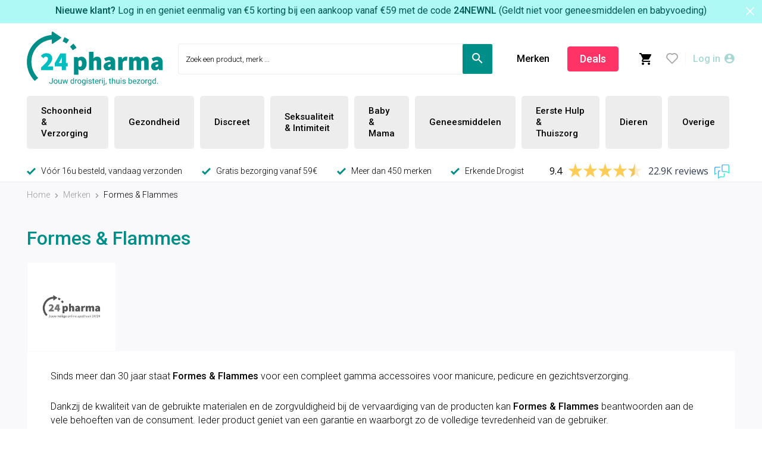

--- FILE ---
content_type: text/html; charset=UTF-8
request_url: https://www.24pharma.nl/merken-a-z/formes-flammes
body_size: 33787
content:
 <!doctype html><html lang="nl"><head prefix="og: http://ogp.me/ns# category: http://ogp.me/ns/category#"><script> var LOCALE = 'nl\u002DNL'; var BASE_URL = 'https\u003A\u002F\u002Fwww.24pharma.nl\u002F'; var require = { 'baseUrl': 'https\u003A\u002F\u002Fwww.24pharma.nl\u002Fstatic\u002Fversion1764861865\u002Ffrontend\u002FBaldwin\u002F24pharma\u002Fnl_NL' };</script> <meta charset="utf-8"/>
<meta name="title" content="Formes &amp; Flames online bestellen/kopen in de online apotheek van 24pharma"/>
<meta name="description" content="Producten van Formes&amp;Flames, zoals vijlen, pincetten, nagelknippers,... Kan je snel en zeer voordelig aankopen in de internetapotheek van 24pharma."/>
<meta name="robots" content="INDEX,FOLLOW"/>
<meta name="viewport" content="width=device-width, initial-scale=1"/>
<meta name="format-detection" content="telephone=no"/>
<title>Formes &amp; Flames online bestellen/kopen in de online apotheek van 24pharma</title>
   <link rel="stylesheet" type="text/css" media="all" href="https://www.24pharma.nl/static/version1764861865/frontend/Baldwin/24pharma/nl_NL/mage/calendar.min.css" />
<link rel="stylesheet" type="text/css" media="all" href="https://www.24pharma.nl/static/version1764861865/frontend/Baldwin/24pharma/nl_NL/css/styles-m.min.css" />
<link rel="stylesheet" type="text/css" media="all" href="https://www.24pharma.nl/static/version1764861865/frontend/Baldwin/24pharma/nl_NL/jquery/uppy/dist/uppy-custom.min.css" />
<link rel="stylesheet" type="text/css" media="all" href="https://www.24pharma.nl/static/version1764861865/frontend/Baldwin/24pharma/nl_NL/Amasty_Base/vendor/slick/amslick.min.css" />
<link rel="stylesheet" type="text/css" media="all" href="https://www.24pharma.nl/static/version1764861865/frontend/Baldwin/24pharma/nl_NL/Amasty_AdvancedReview/vendor/fancybox/jquery.fancybox.min.css" />
<link rel="stylesheet" type="text/css" media="all" href="https://www.24pharma.nl/static/version1764861865/frontend/Baldwin/24pharma/nl_NL/Amasty_Label/vendor/tooltipster/css/tooltipster.min.css" />
<link rel="stylesheet" type="text/css" media="all" href="https://www.24pharma.nl/static/version1764861865/frontend/Baldwin/24pharma/nl_NL/Amasty_ShippingBar/css/bar-main.min.css" />
<link rel="stylesheet" type="text/css" media="all" href="https://www.24pharma.nl/static/version1764861865/frontend/Baldwin/24pharma/nl_NL/Amasty_LibSwiperJs/vendor/swiper/swiper.min.css" />
<link rel="stylesheet" type="text/css" media="all" href="https://www.24pharma.nl/static/version1764861865/frontend/Baldwin/24pharma/nl_NL/Clerk_Clerk/css/powerstep.min.css" />
<link rel="stylesheet" type="text/css" media="all" href="https://www.24pharma.nl/static/version1764861865/frontend/Baldwin/24pharma/nl_NL/Amasty_ShopbyBase/css/chosen/chosen.min.css" />
<link rel="stylesheet" type="text/css" media="screen and (min-width: 768px)" href="https://www.24pharma.nl/static/version1764861865/frontend/Baldwin/24pharma/nl_NL/css/styles-l.min.css" />
<link rel="stylesheet" type="text/css" media="print" href="https://www.24pharma.nl/static/version1764861865/frontend/Baldwin/24pharma/nl_NL/css/print.min.css" />
<script type="text/javascript" src="https://www.24pharma.nl/static/version1764861865/frontend/Baldwin/24pharma/nl_NL/requirejs/require.min.js"></script>
<script type="text/javascript" src="https://www.24pharma.nl/static/version1764861865/frontend/Baldwin/24pharma/nl_NL/requirejs-min-resolver.min.js"></script>
<script type="text/javascript" src="https://www.24pharma.nl/static/version1764861865/frontend/Baldwin/24pharma/nl_NL/mage/requirejs/mixins.min.js"></script>
<script type="text/javascript" src="https://www.24pharma.nl/static/version1764861865/frontend/Baldwin/24pharma/nl_NL/requirejs-config.min.js"></script>
<link rel="preload" as="font" crossorigin="anonymous" href="https://www.24pharma.nl/static/version1764861865/frontend/Baldwin/24pharma/nl_NL/fonts/Roboto/roboto-v27-latin-ext_latin-300.woff" />
<link rel="preload" as="font" crossorigin="anonymous" href="https://www.24pharma.nl/static/version1764861865/frontend/Baldwin/24pharma/nl_NL/fonts/Roboto/roboto-v27-latin-ext_latin-regular.woff" />
<link rel="preload" as="font" crossorigin="anonymous" href="https://www.24pharma.nl/static/version1764861865/frontend/Baldwin/24pharma/nl_NL/fonts/Roboto/roboto-v27-latin-ext_latin-500.woff" />
<link rel="preload" as="font" crossorigin="anonymous" href="https://www.24pharma.nl/static/version1764861865/frontend/Baldwin/24pharma/nl_NL/fonts/Roboto/roboto-v27-latin-ext_latin-700.woff" />
<link rel="canonical" href="https://www.24pharma.nl/merken-a-z/formes-flammes" />
<link rel="icon" type="image/x-icon" href="https://www.24pharma.nl/media/favicon/stores/3/favicon_24pharma.png" />
<link rel="shortcut icon" type="image/x-icon" href="https://www.24pharma.nl/media/favicon/stores/3/favicon_24pharma.png" />
<!--JuASRoK7CqITsGyfG9robJqCAvbZaYcy-->
<meta name="google-site-verification" content="FOMFBj9JvclFXBfGoTDj8XPunvHZbeT4INQF6yaHZ-4" />
<meta name="google-site-verification" content="hSU88v2xcio89bd8oNiL7ehOyvWOk4tTO4aYv0Rz78M" />
<meta name="facebook-domain-verification" content="8ybqlci1wht3ipa5xpgydewuxziyvf" />

   <script type="text/x-magento-init">
        {
            "*": {
                "Magento_PageCache/js/form-key-provider": {
                    "isPaginationCacheEnabled":
                        0                }
            }
        }</script>    <link rel="alternate" href="https://www.24pharma.nl/catalog/category/view/s/24pharma-fr-be/id/5902" hreflang="fr-be" /> <link rel="alternate" href="https://www.24pharma.nl/catalog/category/view/s/24pharma-be-nl/id/5902" hreflang="nl-be" /> <link rel="alternate" href="https://www.24pharma.nl/catalog/category/view/s/24pharma-nl-nl/id/5902" hreflang="nl-nl" /> <script
            id="Cookiebot"
            data-cfasync="false"
            src="https://consent.cookiebot.eu/uc.js"
            data-cbid="598362f2-7afc-4860-9918-477a3523195d"
            data-culture="nl"
            type="text/javascript" async></script> <script data-cookieconsent="ignore"> window.dataLayer = window.dataLayer || []; function gtag() { dataLayer.push(arguments); } gtag("consent", "default", { ad_personalization: "denied", ad_storage: "denied", ad_user_data: "denied", analytics_storage: "denied", functionality_storage: "denied", personalization_storage: "denied", security_storage: "granted", wait_for_update: 500, }); gtag("set", "ads_data_redaction", true); gtag("set", "url_passthrough", true); </script><script type="text&#x2F;javascript">window.cookiebotConfig = {"blockVideosUntilConsent":false};</script>  <script nonce="cWZrczlhMDZodzc2ajlqdHZ4MHh2MzVqNGh6d2wxZjI=">
    window.YIREO_GOOGLETAGMANAGER2_ENABLED = true;
    (function (events) {
        const initYireoGoogleTagManager2 = function () {
            events.forEach(function (eventType) {
                window.removeEventListener(eventType, initYireoGoogleTagManager2);
            });

             (function (w, d, s, l, i) {
                w[l] = w[l] || [];
                w[l].push({'gtm.start': new Date().getTime(), event: 'gtm.js'});
                var f = d.getElementsByTagName(s)[0],
                    j = d.createElement(s),
                    dl = l != 'dataLayer' ? '&l=' + l : '';
                j.async = true;
                j.src = 'https\u003A\u002F\u002Fwww.googletagmanager.com' + '/gtm.js?id=' + i + dl;
                f.parentNode.insertBefore(j, f);
            })(window, document, 'script', 'dataLayer', 'GTM\u002DPXW3TXR');
             };

        events.forEach(function (eventType) {
            window.addEventListener(eventType, initYireoGoogleTagManager2, {once: true, passive: true})
        });
    })(['load', 'keydown', 'mouseover', 'scroll', 'touchstart', 'wheel']);

        window.YIREO_GOOGLETAGMANAGER2_DEBUG = true;
    window.YIREO_GOOGLETAGMANAGER2_DEBUG_CLICKS = false;
    </script><link rel="next" href="https://www.24pharma.nl/merken-a-z/formes-flammes?p=2" />
</head><body data-container="body" data-mage-init='{"loaderAjax": {}, "loader": { "icon": "https://www.24pharma.nl/static/version1764861865/frontend/Baldwin/24pharma/nl_NL/images/loader-2.gif"}}' id="html-body" class="page-with-filter page-products categorypath- category-24pharma-nl-nl ambrand-index-index page-layout-2columns-left">         <div  class="ambanners ambanner-10" data-position="10" data-bannerid="" data-role="amasty-banner-container" ></div> <div class="cookie-status-message" id="cookie-status">The store will not work correctly when cookies are disabled.</div> <script type="text&#x2F;javascript">document.querySelector("#cookie-status").style.display = "none";</script> <script type="text/x-magento-init">
    {
        "*": {
            "cookieStatus": {}
        }
    }</script> <script type="text/x-magento-init">
    {
        "*": {
            "mage/cookies": {
                "expires": null,
                "path": "\u002F",
                "domain": ".www.24pharma.nl",
                "secure": true,
                "lifetime": "10520000"
            }
        }
    }</script>  <noscript><div class="message global noscript"><div class="content"><p><strong>JavaScript lijkt te zijn uitgeschakeld in uw browser.</strong> <span> Voor de beste gebruikerservaring, zorg ervoor dat javascript ingeschakeld is voor uw browser.</span></p></div></div></noscript>   <script> window.cookiesConfig = window.cookiesConfig || {}; window.cookiesConfig.secure = true; </script>  <script>    require.config({
        map: {
            '*': {
                wysiwygAdapter: 'mage/adminhtml/wysiwyg/tiny_mce/tinymceAdapter'
            }
        }
    });</script>  <noscript><iframe src="https://www.googletagmanager.com/ns.html?id=GTM-PXW3TXR" height="0" width="0" style="display:none;visibility:hidden"></iframe></noscript><div class="page-wrapper"><header class="page-header"><div class="panel wrapper"> <section class="widget widget-announcements-bar slider " id="widget-announcementsbarslider_0"><span class="close"></span> <div class="announcements-bar-content">      <div class="visible announcement announcement_2"><div class="inner" style="background-color: #aef8f6"><div class="container"> <div class="announcement-content"><p class="promo-banner desktop" style="color: #005b58; text-align: center; margin: 0;"><strong>Nieuwe klant?</strong> Log in en geniet eenmalig van €5 korting bij een aankoop vanaf €59 met de code <strong>24NEWNL</strong> <span class="small-text">(Geldt niet voor geneesmiddelen en babyvoeding)</span></p>
<p class="promo-banner mobile" style="color: #005b58; text-align: center; margin: 0; display: none;"><strong>Nieuwe klant?</strong> -€5 vanaf €59 met code <strong>24NEWNL</strong> (niet voor geneesmiddelen/babyvoeding)</p>
<style>
  @media (max-width: 480px) {
    .promo-banner.desktop {
      display: none !important;
    }
    .promo-banner.mobile {
      display: block !important;
      font-size: 13px !important;
      line-height: 1.4;
      padding: 0 8px;
    }
  }
</style></div></div></div></div>    </div></section><script type="text/x-magento-init">
    {
        "#widget-announcementsbarslider_0 .announcements-bar-content": {
            "carouselInit": {
                "sliderMode": true,
                "customOptions": {
                    "centerPadding": "0px",
                    "arrows": false,
                    "dots": false,
                    "fade": true,
                    "speed": 500,
                    "cssEase": "linear",
                    "autoplay": true,
                    "autoplaySpeed": "4000"
                }
            }
        }
    }</script></div><div class="header content"> <span data-action="toggle-nav" class="action nav-toggle"><span>Menu</span></span> <div class="logo-container nl_nl"> <a class="logo" href="https://www.24pharma.nl" title="" aria-label="store logo"> <img class="image-logo" src="https://www.24pharma.nl/static/version1764861865/frontend/Baldwin/24pharma/nl_NL/images/logo.svg" title="" alt="" width="205" height="82" /></a> </div> <div class="nav-sticky-toggle-wrap">  <section class="widget widget-cms-categories-links promo-link" id="widget-cmscategorieslinks_0">  <ul id="link-items-widget-cmscategorieslinks_0" class="items">   <li data-mage-init='{"linkActiveState":{"url":"https://www.24pharma.nl/deals?product_list_order=saving"}}' class="item link-item-1 "><a href="https://www.24pharma.nl/deals?product_list_order=saving" title="Deals" target="_self" style="background-color:#FF3366; border-color:#FF3366; color:#FFFFFF;">Deals</a></li>           </ul></section>  <button class="action primary"><span>Ons aanbod</span></button></div> <div data-block="minicart" class="minicart-wrapper"><a class="action showcart" href="https://www.24pharma.nl/checkout/cart/" data-bind="scope: 'minicart_content'"><span class="text">Winkelwagen</span> <span class="counter qty empty" data-bind="css: { empty: !!getCartParam('summary_count') == false && !isLoading() }, blockLoader: isLoading"><span class="counter-number"><!-- ko if: getCartParam('summary_count') --><!-- ko text: getCartParam('summary_count').toLocaleString(window.LOCALE) --><!-- /ko --><!-- /ko --></span> <span class="counter-label"><!-- ko if: getCartParam('summary_count') --><!-- ko text: getCartParam('summary_count').toLocaleString(window.LOCALE) --><!-- /ko --><!-- ko i18n: 'items' --><!-- /ko --><!-- /ko --></span></span></a>  <div class="block block-minicart" data-role="dropdownDialog" data-mage-init='{"dropdownDialog":{ "appendTo":"[data-block=minicart]", "triggerTarget":".showcart", "timeout": "2000", "closeOnMouseLeave": false, "closeOnEscape": true, "triggerClass":"active", "parentClass":"active", "buttons":[]}}'><div id="minicart-content-wrapper" data-bind="scope: 'minicart_content'"><!-- ko template: getTemplate() --><!-- /ko --></div></div> <script>window.checkout = {"shoppingCartUrl":"https:\/\/www.24pharma.nl\/checkout\/cart\/","checkoutUrl":"https:\/\/www.24pharma.nl\/checkout\/","updateItemQtyUrl":"https:\/\/www.24pharma.nl\/checkout\/sidebar\/updateItemQty\/","removeItemUrl":"https:\/\/www.24pharma.nl\/checkout\/sidebar\/removeItem\/","imageTemplate":"Magento_Catalog\/product\/image_with_borders","baseUrl":"https:\/\/www.24pharma.nl\/","minicartMaxItemsVisible":2,"websiteId":"3","maxItemsToDisplay":10,"storeId":"3","storeGroupId":"2","customerLoginUrl":"https:\/\/www.24pharma.nl\/customer\/account\/login\/referer\/aHR0cHM6Ly93d3cuMjRwaGFybWEubmwvbWVya2VuLWEtei9mb3JtZXMtZmxhbW1lcw~~\/","isRedirectRequired":false,"autocomplete":"off","captcha":{"user_login":{"isCaseSensitive":false,"imageHeight":50,"imageSrc":"","refreshUrl":"https:\/\/www.24pharma.nl\/captcha\/refresh\/","isRequired":false,"timestamp":1765038815}}}</script> <script type="text/x-magento-init">
    {
        "[data-block='minicart']": {
            "Magento_Ui/js/core/app": {"components":{"minicart_content":{"children":{"subtotal.container":{"children":{"subtotal":{"children":{"subtotal.totals":{"config":{"display_cart_subtotal_incl_tax":1,"display_cart_subtotal_excl_tax":0,"template":"Magento_Tax\/checkout\/minicart\/subtotal\/totals"},"children":{"subtotal.totals.msrp":{"component":"Magento_Msrp\/js\/view\/checkout\/minicart\/subtotal\/totals","config":{"displayArea":"minicart-subtotal-hidden","template":"Magento_Msrp\/checkout\/minicart\/subtotal\/totals"}}},"component":"Magento_Tax\/js\/view\/checkout\/minicart\/subtotal\/totals"}},"component":"uiComponent","config":{"template":"Magento_Checkout\/minicart\/subtotal"}}},"component":"uiComponent","config":{"displayArea":"subtotalContainer"}},"item.renderer":{"component":"Magento_Checkout\/js\/view\/cart-item-renderer","config":{"displayArea":"defaultRenderer","template":"Magento_Checkout\/minicart\/item\/default"},"children":{"item.image":{"component":"Magento_Catalog\/js\/view\/image","config":{"template":"Magento_Catalog\/product\/image","displayArea":"itemImage"}},"checkout.cart.item.price.sidebar":{"component":"uiComponent","config":{"template":"Magento_Checkout\/minicart\/item\/price","displayArea":"priceSidebar"}}}},"extra_info":{"component":"uiComponent","config":{"displayArea":"extraInfo"}},"promotion":{"component":"uiComponent","config":{"displayArea":"promotion"}}},"config":{"itemRenderer":{"default":"defaultRenderer","simple":"defaultRenderer","virtual":"defaultRenderer"},"template":"Magento_Checkout\/minicart\/content"},"component":"Magento_Checkout\/js\/view\/minicart"}},"types":[]}        },
        "*": {
            "Magento_Ui/js/block-loader": "https\u003A\u002F\u002Fwww.24pharma.nl\u002Fstatic\u002Fversion1764861865\u002Ffrontend\u002FBaldwin\u002F24pharma\u002Fnl_NL\u002Fimages\u002Floader\u002D1.gif"
        }
    }</script></div><div class="account-login-container"> <div class="account-wrapper" id="header-mini-login" data-bind="scope: 'header_mini_login_content'"><!--ko foreach: getRegion('messages')--><!--ko template: getTemplate()--><!-- /ko --><!--/ko-->  <ul class="actions placeholder " data-bind="visible: areDummyLinksVisible">  <li class="customer-wishlist"><span class="action wishlist-link"><a class="icon-wishlist-empty" href="javascript:void(0)" rel="nofollow"><span>Verlanglijst</span></a></span></li>    <li class="account-dropdown-mini-login"><span class="action account-link"><a href="javascript:void(0)" rel="nofollow"><span class="text">Log in</span></a></span></li> </ul> <!--ko template: getTemplate() --><!-- /ko --></div><script>
    window.miniLogin = {"customerWishlistUrl":"https:\/\/www.24pharma.nl\/wishlist\/","dropdownTitle":"Login","showCustomerName":"1","registerPosition":"top","ajaxLogin":false,"defaultUrl":"https:\/\/www.24pharma.nl\/customer\/account\/loginPost\/"};</script><script type="text/x-magento-init">
    {
        "#header-mini-login": {
            "Magento_Ui/js/core/app": {"types":[],"components":{"header_mini_login_content":{"component":"Baldwin_Login\/js\/view\/header\/minilogin","config":{"showRegisterLink":false,"showWislistLink":true,"idModifier":"header","beforeLoginFormContent":"","afterLoginFormContent":""}}}}        }
    }</script></div>  <div class="block block-search"><div class="block block-title"><strong>Zoek</strong></div><div class="block block-content"><form class="form minisearch" id="search_mini_form" action="https://www.24pharma.nl/catalogsearch/result/" method="get"> <div class="field search"><label class="label" for="search" data-role="minisearch-label"><span>Zoek</span></label> <div class="control"><div class="inner-container"><div class="input-wrap"><input id="search" type="text" name="q" value="" placeholder="Zoek&#x20;een&#x20;product,&#x20;merk&#x20;..." class="input-text" maxlength="128" role="combobox" aria-haspopup="false" aria-autocomplete="both" autocomplete="off" aria-expanded="false"/> <div class="actions"><button type="submit" title="Zoek" class="action search" aria-label="Search" ><span>Zoek</span></button></div></div>  <span class="clerk" data-template="@live-search-rework-v3" data-instant-search-suggestions="0" data-instant-search-categories="3" data-instant-search-pages="3"  data-instant-search-pages-type="cms page"  data-instant-search-positioning="off" data-instant-search="#search" ></span>  <div class="search-overlay"></div></div></div></div></form></div></div> <div class="header-additional-links"> <section class="widget widget-cms-categories-links " id="widget-cmscategorieslinks_1">  <ul id="link-items-widget-cmscategorieslinks_1" class="items">    <li class="item level0 level-top category-item ui-menu-item custom-link "><a class="level-top ui-corner-all" href="https://www.24pharma.nl/merken-a-z" title="Merken" target="_self" >Merken</a></li>           </ul></section></div><div class="header-additional-links"> <section class="widget widget-cms-categories-links promo-link" id="widget-cmscategorieslinks_2">  <ul id="link-items-widget-cmscategorieslinks_2" class="items">   <li data-mage-init='{"linkActiveState":{"url":"https://www.24pharma.nl/deals?product_list_order=saving"}}' class="item link-item-1 "><a href="https://www.24pharma.nl/deals?product_list_order=saving" title="Deals" target="_self" style="background-color:#FF3366; border-color:#FF3366; color:#FFFFFF;">Deals</a></li>           </ul></section></div></div>   <script type="application/javascript" async
            src=https://static.klaviyo.com/onsite/js/TYeCm6/klaviyo.js ></script><script type="text/x-magento-init">
        {
            "*": {
                "KlaviyoCustomerData": {}
            }
        }</script>  <div class="sections nav-sections"> <span class="icon-close-menu action" data-action="toggle-nav"></span>  <div class="section-items nav-sections-items" data-mage-init='{"tabs":{"openedState":"active"}}'>  <div class="section-item-title nav-sections-item-title" data-role="collapsible"><a class="nav-sections-item-switch" data-toggle="switch" href="#store.menu.new">Menu</a></div><div class="section-item-content nav-sections-item-content" id="store.menu.new" data-role="content">  <nav class="navigation" data-action="navigation"><ul data-mage-init='{"menu":{"responsive":true, "expanded":true, "position":{"my":"left top","at":"left bottom"}}}'><li  class="level0 nav-1 category-item first level-top parent"><a href="https://www.24pharma.nl/schoonheid-verzorging"  class="level-top" ><span>Schoonheid &amp; Verzorging</span></a><ul class="level0 submenu"><li  class="level1 nav-1-1 category-item first parent"><a href="https://www.24pharma.nl/schoonheid-verzorging/gelaatsverzorging" ><span>Gelaatsverzorging</span></a><ul class="level1 submenu"><li  class="level2 nav-1-1-1 category-item first"><a href="https://www.24pharma.nl/schoonheid-verzorging/gelaatsverzorging/serum" ><span>Serum</span></a></li><li  class="level2 nav-1-1-2 category-item parent"><a href="https://www.24pharma.nl/schoonheid-verzorging/gelaatsverzorging/reiniging" ><span>Reiniging</span></a></li><li  class="level2 nav-1-1-3 category-item"><a href="https://www.24pharma.nl/schoonheid-verzorging/gelaatsverzorging/peeling-masker" ><span>Peeling &amp; Masker</span></a></li><li  class="level2 nav-1-1-4 category-item parent"><a href="https://www.24pharma.nl/schoonheid-verzorging/gelaatsverzorging/nachtcreme" ><span>Nachtcreme</span></a></li><li  class="level2 nav-1-1-5 category-item parent"><a href="https://www.24pharma.nl/schoonheid-verzorging/gelaatsverzorging/dagcreme" ><span>Dagcreme</span></a></li><li  class="level2 nav-1-1-6 category-item parent"><a href="https://www.24pharma.nl/schoonheid-verzorging/gelaatsverzorging/dag-nacht" ><span>Dag&amp;Nacht</span></a></li><li  class="level2 nav-1-1-7 category-item parent"><a href="https://www.24pharma.nl/schoonheid-verzorging/gelaatsverzorging/acne-vette-huid" ><span>Acné / Vette huid</span></a></li><li  class="level2 nav-1-1-8 category-item"><a href="https://www.24pharma.nl/schoonheid-verzorging/gelaatsverzorging/pigmentvlekken" ><span>Pigmentvlekken</span></a></li><li  class="level2 nav-1-1-9 category-item"><a href="https://www.24pharma.nl/schoonheid-verzorging/gelaatsverzorging/seborroische-dermatitis" ><span>Seborroïsche Dermatitis</span></a></li><li  class="level2 nav-1-1-10 category-item last"><a href="https://www.24pharma.nl/schoonheid-verzorging/gelaatsverzorging/anti-aging-anti-rimpels" ><span>Anti-Aging/Anti-Rimpels</span></a></li></ul></li><li  class="level1 nav-1-2 category-item parent"><a href="https://www.24pharma.nl/schoonheid-verzorging/bruinen-zonder-zon" ><span>Bruinen Zonder Zon</span></a><ul class="level1 submenu"><li  class="level2 nav-1-2-1 category-item first last"><a href="https://www.24pharma.nl/schoonheid-verzorging/bruinen-zonder-zon/zelfbruinend-serum" ><span>Zelfbruinend Sérum</span></a></li></ul></li><li  class="level1 nav-1-3 category-item parent"><a href="https://www.24pharma.nl/schoonheid-verzorging/ogen" ><span>Ogen</span></a><ul class="level1 submenu"><li  class="level2 nav-1-3-1 category-item first"><a href="https://www.24pharma.nl/schoonheid-verzorging/ogen/hydratatie" ><span>Hydratatie</span></a></li><li  class="level2 nav-1-3-2 category-item"><a href="https://www.24pharma.nl/schoonheid-verzorging/ogen/wallen" ><span>Wallen &amp; Kringen</span></a></li><li  class="level2 nav-1-3-3 category-item"><a href="https://www.24pharma.nl/schoonheid-verzorging/ogen/rimpels" ><span>Rimpels</span></a></li><li  class="level2 nav-1-3-4 category-item last"><a href="https://www.24pharma.nl/schoonheid-verzorging/ogen/oogmake-up-reiniging" ><span>Oogmake-up Reiniging</span></a></li></ul></li><li  class="level1 nav-1-4 category-item parent"><a href="https://www.24pharma.nl/schoonheid-verzorging/lichaamsverzorging" ><span>Lichaamsverzorging</span></a><ul class="level1 submenu"><li  class="level2 nav-1-4-1 category-item first"><a href="https://www.24pharma.nl/catalog/category/view/s/bodylotions/id/235519/" ><span>Bodylotions</span></a></li><li  class="level2 nav-1-4-2 category-item"><a href="https://www.24pharma.nl/schoonheid-verzorging/lichaamsverzorging/zeer-droge-atopische-huid" ><span>Zeer Droge &amp; Atopische Huid</span></a></li><li  class="level2 nav-1-4-3 category-item"><a href="https://www.24pharma.nl/schoonheid-verzorging/lichaamsverzorging/normale-huid" ><span>Normale huid</span></a></li><li  class="level2 nav-1-4-4 category-item"><a href="https://www.24pharma.nl/schoonheid-verzorging/lichaamsverzorging/massage" ><span>Massage</span></a></li><li  class="level2 nav-1-4-5 category-item"><a href="https://www.24pharma.nl/schoonheid-verzorging/lichaamsverzorging/droge-huid" ><span>Droge huid</span></a></li><li  class="level2 nav-1-4-6 category-item parent"><a href="https://www.24pharma.nl/schoonheid-verzorging/lichaamsverzorging/cellulitisversteviging-huid" ><span>Cellulitis &amp; Versteviging Huid</span></a></li><li  class="level2 nav-1-4-7 category-item parent"><a href="https://www.24pharma.nl/schoonheid-verzorging/lichaamsverzorging/bad-douche" ><span>Bad &amp; Douche</span></a></li><li  class="level2 nav-1-4-8 category-item"><a href="https://www.24pharma.nl/schoonheid-verzorging/lichaamsverzorging/beschadigde-huid" ><span>Beschadigde Huid</span></a></li><li  class="level2 nav-1-4-9 category-item"><a href="https://www.24pharma.nl/schoonheid-verzorging/lichaamsverzorging/seborroische-dermatitis" ><span>Seborroïsche Dermatitis</span></a></li><li  class="level2 nav-1-4-10 category-item"><a href="https://www.24pharma.nl/schoonheid-verzorging/lichaamsverzorging/jeuk-allergie" ><span>Jeuk/Allergie</span></a></li><li  class="level2 nav-1-4-11 category-item"><a href="https://www.24pharma.nl/schoonheid-verzorging/lichaamsverzorging/gevoelige-huid" ><span>Gevoelige Huid</span></a></li><li  class="level2 nav-1-4-12 category-item last"><a href="https://www.24pharma.nl/schoonheid-verzorging/lichaamsverzorging/tattooverzorging" ><span>Tattooverzorging</span></a></li></ul></li><li  class="level1 nav-1-5 category-item parent"><a href="https://www.24pharma.nl/schoonheid-verzorging/haar-hoofdhuid-nagels" ><span>Haarproducten, Hoofdhuid &amp; Nagels</span></a><ul class="level1 submenu"><li  class="level2 nav-1-5-1 category-item first parent"><a href="https://www.24pharma.nl/schoonheid-verzorging/haar-hoofdhuid-nagels/nagels" ><span>Nagels</span></a></li><li  class="level2 nav-1-5-2 category-item parent"><a href="https://www.24pharma.nl/schoonheid-verzorging/haar-hoofdhuid-nagels/haarverzorging" ><span>Haarverzorging</span></a></li><li  class="level2 nav-1-5-3 category-item parent"><a href="https://www.24pharma.nl/schoonheid-verzorging/haar-hoofdhuid-nagels/haaruitval" ><span>Haaruitval</span></a></li><li  class="level2 nav-1-5-4 category-item"><a href="https://www.24pharma.nl/schoonheid-verzorging/haar-hoofdhuid-nagels/vitaminen-nutritherapie" ><span>Vitaminen/Nutritherapie</span></a></li><li  class="level2 nav-1-5-5 category-item last"><a href="https://www.24pharma.nl/schoonheid-verzorging/haar-hoofdhuid-nagels/haarkleuring" ><span>Haarkleuring</span></a></li></ul></li><li  class="level1 nav-1-6 category-item parent"><a href="https://www.24pharma.nl/schoonheid-verzorging/make-up" ><span>Make-up</span></a><ul class="level1 submenu"><li  class="level2 nav-1-6-1 category-item first"><a href="https://www.24pharma.nl/schoonheid-verzorging/make-up/wenkbrauwpotlood" ><span>Wenkbrauwpotlood</span></a></li><li  class="level2 nav-1-6-2 category-item parent"><a href="https://www.24pharma.nl/schoonheid-verzorging/make-up/poeders" ><span>Poeders</span></a></li><li  class="level2 nav-1-6-3 category-item parent"><a href="https://www.24pharma.nl/schoonheid-verzorging/make-up/ogen" ><span>Ogen</span></a></li><li  class="level2 nav-1-6-4 category-item"><a href="https://www.24pharma.nl/schoonheid-verzorging/make-up/nagellak-dissolvant" ><span>Nagellak</span></a></li><li  class="level2 nav-1-6-5 category-item parent"><a href="https://www.24pharma.nl/schoonheid-verzorging/make-up/lippen" ><span>Lippen</span></a></li><li  class="level2 nav-1-6-6 category-item parent"><a href="https://www.24pharma.nl/schoonheid-verzorging/make-up/fond-de-teint" ><span>Fond de Teint</span></a></li><li  class="level2 nav-1-6-7 category-item"><a href="https://www.24pharma.nl/schoonheid-verzorging/make-up/concealer" ><span>Concealer</span></a></li><li  class="level2 nav-1-6-8 category-item"><a href="https://www.24pharma.nl/schoonheid-verzorging/make-up/borstels" ><span>Borstels</span></a></li><li  class="level2 nav-1-6-9 category-item"><a href="https://www.24pharma.nl/schoonheid-verzorging/make-up/blush" ><span>Blush</span></a></li><li  class="level2 nav-1-6-10 category-item last"><a href="https://www.24pharma.nl/schoonheid-verzorging/make-up/cc-cream" ><span>CC Crème</span></a></li></ul></li><li  class="level1 nav-1-7 category-item parent"><a href="https://www.24pharma.nl/schoonheid-verzorging/zon" ><span>Zon</span></a><ul class="level1 submenu"><li  class="level2 nav-1-7-1 category-item first"><a href="https://www.24pharma.nl/schoonheid-verzorging/zon/melk-creme" ><span>Zonnebrand</span></a></li><li  class="level2 nav-1-7-2 category-item"><a href="https://www.24pharma.nl/schoonheid-verzorging/zon/aftersun" ><span>Aftersun</span></a></li><li  class="level2 nav-1-7-3 category-item"><a href="https://www.24pharma.nl/schoonheid-verzorging/zon/kinderen" ><span>Zonnebrand baby&#039;s &amp; kinderen</span></a></li><li  class="level2 nav-1-7-4 category-item"><a href="https://www.24pharma.nl/schoonheid-verzorging/zon/voedingssupplementen-zon" ><span>Voedingssupplementen Zon</span></a></li><li  class="level2 nav-1-7-5 category-item parent"><a href="https://www.24pharma.nl/schoonheid-verzorging/zon/gelaat" ><span>Gelaat</span></a></li><li  class="level2 nav-1-7-6 category-item"><a href="https://www.24pharma.nl/schoonheid-verzorging/zon/gel-lotion-fluide" ><span>Gel/Fluide/Lotion</span></a></li><li  class="level2 nav-1-7-7 category-item"><a href="https://www.24pharma.nl/schoonheid-verzorging/zon/zonnebrilletjes" ><span>Zonnebrilletjes</span></a></li><li  class="level2 nav-1-7-8 category-item parent"><a href="https://www.24pharma.nl/schoonheid-verzorging/zon/spray" ><span>Zonnespray</span></a></li><li  class="level2 nav-1-7-9 category-item"><a href="https://www.24pharma.nl/schoonheid-verzorging/zon/ski" ><span>Zonnebrand wintersport</span></a></li><li  class="level2 nav-1-7-10 category-item"><a href="https://www.24pharma.nl/schoonheid-verzorging/zon/olie" ><span>Zonneolie</span></a></li><li  class="level2 nav-1-7-11 category-item"><a href="https://www.24pharma.nl/schoonheid-verzorging/zon/lippen" ><span>Lippenbalsem met SPF</span></a></li><li  class="level2 nav-1-7-12 category-item"><a href="https://www.24pharma.nl/schoonheid-verzorging/zon/stick" ><span>Zonnestick</span></a></li><li  class="level2 nav-1-7-13 category-item"><a href="https://www.24pharma.nl/schoonheid-verzorging/zon/getinte-zonnecreme" ><span>Getinte Zonnebrand</span></a></li><li  class="level2 nav-1-7-14 category-item last"><a href="https://www.24pharma.nl/schoonheid-verzorging/zon/onzichtbare-zonnecreme" ><span>Onzichtbare Zonnebrand</span></a></li></ul></li><li  class="level1 nav-1-8 category-item parent"><a href="https://www.24pharma.nl/schoonheid-verzorging/thermaal-bronwater" ><span>Hydraterende Sprays</span></a><ul class="level1 submenu"><li  class="level2 nav-1-8-1 category-item first"><a href="https://www.24pharma.nl/catalog/category/view/s/thermaal-bronwater/id/235506/" ><span>Thermaal Bronwater</span></a></li><li  class="level2 nav-1-8-2 category-item last"><a href="https://www.24pharma.nl/catalog/category/view/s/hydraterende-gezichtssprays/id/235507/" ><span>Hydraterende Gezichtssprays</span></a></li></ul></li><li  class="level1 nav-1-9 category-item parent"><a href="https://www.24pharma.nl/schoonheid-verzorging/lippen" ><span>Lippen</span></a><ul class="level1 submenu"><li  class="level2 nav-1-9-1 category-item first"><a href="https://www.24pharma.nl/schoonheid-verzorging/lippen/lippenbalsem" ><span>Lippenbalsem</span></a></li><li  class="level2 nav-1-9-2 category-item last"><a href="https://www.24pharma.nl/schoonheid-verzorging/lippen/zeer-droge-lippen" ><span>Zeer Droge Lippen</span></a></li></ul></li><li  class="level1 nav-1-10 category-item parent"><a href="https://www.24pharma.nl/schoonheid-verzorging/mond-en-tandhygiene" ><span>Mond- en Tandhygiëne</span></a><ul class="level1 submenu"><li  class="level2 nav-1-10-1 category-item first"><a href="https://www.24pharma.nl/schoonheid-verzorging/mond-en-tandhygiene/witte-tanden-bleaching" ><span>Witte Tanden/Bleaching</span></a></li><li  class="level2 nav-1-10-2 category-item parent"><a href="https://www.24pharma.nl/schoonheid-verzorging/mond-en-tandhygiene/tandenborstels" ><span>Tandenborstels</span></a></li><li  class="level2 nav-1-10-3 category-item"><a href="https://www.24pharma.nl/schoonheid-verzorging/mond-en-tandhygiene/orthodontie" ><span>Orthodontie</span></a></li><li  class="level2 nav-1-10-4 category-item"><a href="https://www.24pharma.nl/schoonheid-verzorging/mond-en-tandhygiene/mondwater" ><span>Mondwater</span></a></li><li  class="level2 nav-1-10-5 category-item parent"><a href="https://www.24pharma.nl/schoonheid-verzorging/mond-en-tandhygiene/kunstgebit" ><span>Kunstgebit</span></a></li><li  class="level2 nav-1-10-6 category-item"><a href="https://www.24pharma.nl/schoonheid-verzorging/mond-en-tandhygiene/frisse-adem" ><span>Frisse Adem</span></a></li><li  class="level2 nav-1-10-7 category-item"><a href="https://www.24pharma.nl/schoonheid-verzorging/mond-en-tandhygiene/floss-interdentale-borstels" ><span>Floss &amp; Interdentale borstels</span></a></li><li  class="level2 nav-1-10-8 category-item"><a href="https://www.24pharma.nl/schoonheid-verzorging/mond-en-tandhygiene/aften" ><span>Aften</span></a></li><li  class="level2 nav-1-10-9 category-item parent"><a href="https://www.24pharma.nl/schoonheid-verzorging/mond-en-tandhygiene/tandpasta" ><span>Tandpasta</span></a></li><li  class="level2 nav-1-10-10 category-item"><a href="https://www.24pharma.nl/schoonheid-verzorging/mond-en-tandhygiene/tongschraper" ><span>Tongschraper</span></a></li><li  class="level2 nav-1-10-11 category-item last"><a href="https://www.24pharma.nl/schoonheid-verzorging/mond-en-tandhygiene/droge-mond" ><span>Droge Mond</span></a></li></ul></li><li  class="level1 nav-1-11 category-item parent"><a href="https://www.24pharma.nl/schoonheid-verzorging/deodorants" ><span>Deodorants</span></a><ul class="level1 submenu"><li  class="level2 nav-1-11-1 category-item first"><a href="https://www.24pharma.nl/schoonheid-verzorging/deodorants/roll-on" ><span>Roll-On</span></a></li><li  class="level2 nav-1-11-2 category-item"><a href="https://www.24pharma.nl/schoonheid-verzorging/deodorants/spray" ><span>Spray</span></a></li><li  class="level2 nav-1-11-3 category-item"><a href="https://www.24pharma.nl/schoonheid-verzorging/deodorants/stick" ><span>Stick</span></a></li><li  class="level2 nav-1-11-4 category-item last"><a href="https://www.24pharma.nl/schoonheid-verzorging/deodorants/creme" ><span>Crème</span></a></li></ul></li><li  class="level1 nav-1-12 category-item parent"><a href="https://www.24pharma.nl/schoonheid-verzorging/handen" ><span>Handen</span></a><ul class="level1 submenu"><li  class="level2 nav-1-12-1 category-item first"><a href="https://www.24pharma.nl/schoonheid-verzorging/handen/reiniging-handwash" ><span>Reiniging</span></a></li><li  class="level2 nav-1-12-2 category-item"><a href="https://www.24pharma.nl/schoonheid-verzorging/handen/handcreme" ><span>Handcreme</span></a></li><li  class="level2 nav-1-12-3 category-item"><a href="https://www.24pharma.nl/schoonheid-verzorging/handen/kloven" ><span>Kloven</span></a></li><li  class="level2 nav-1-12-4 category-item last parent"><a href="https://www.24pharma.nl/schoonheid-verzorging/handen/ontsmetten" ><span>Ontsmettingsmiddelen voor handen</span></a></li></ul></li><li  class="level1 nav-1-13 category-item"><a href="https://www.24pharma.nl/schoonheid-verzorging/intieme-hygiene" ><span>Intieme hygiëne</span></a></li><li  class="level1 nav-1-14 category-item parent"><a href="https://www.24pharma.nl/schoonheid-verzorging/mannen" ><span>Mannen</span></a><ul class="level1 submenu"><li  class="level2 nav-1-14-1 category-item first"><a href="https://www.24pharma.nl/schoonheid-verzorging/mannen/scheren" ><span>Scheren</span></a></li><li  class="level2 nav-1-14-2 category-item"><a href="https://www.24pharma.nl/schoonheid-verzorging/mannen/after-shave" ><span>Aftershave</span></a></li><li  class="level2 nav-1-14-3 category-item"><a href="https://www.24pharma.nl/schoonheid-verzorging/mannen/douche" ><span>Douche</span></a></li><li  class="level2 nav-1-14-4 category-item"><a href="https://www.24pharma.nl/schoonheid-verzorging/mannen/deodorants" ><span>Deodorants</span></a></li><li  class="level2 nav-1-14-5 category-item"><a href="https://www.24pharma.nl/schoonheid-verzorging/mannen/dagcreme" ><span>Gelaatsverzorging</span></a></li><li  class="level2 nav-1-14-6 category-item"><a href="https://www.24pharma.nl/schoonheid-verzorging/mannen/parfum-eau-de-toilette" ><span>Parfum/ Eau De Toilette</span></a></li><li  class="level2 nav-1-14-7 category-item last"><a href="https://www.24pharma.nl/catalog/category/view/s/baardolie/id/235529/" ><span>Baardolie</span></a></li></ul></li><li  class="level1 nav-1-15 category-item"><a href="https://www.24pharma.nl/schoonheid-verzorging/oren" ><span>Oren</span></a></li><li  class="level1 nav-1-16 category-item parent"><a href="https://www.24pharma.nl/schoonheid-verzorging/ontharen" ><span>Ontharen</span></a><ul class="level1 submenu"><li  class="level2 nav-1-16-1 category-item first"><a href="https://www.24pharma.nl/schoonheid-verzorging/ontharen/was" ><span>Was</span></a></li><li  class="level2 nav-1-16-2 category-item"><a href="https://www.24pharma.nl/schoonheid-verzorging/ontharen/creme" ><span>Creme</span></a></li><li  class="level2 nav-1-16-3 category-item last"><a href="https://www.24pharma.nl/schoonheid-verzorging/ontharen/pincetten" ><span>Pincetten</span></a></li></ul></li><li  class="level1 nav-1-17 category-item"><a href="https://www.24pharma.nl/schoonheid-verzorging/voedingssupplementen-huid" ><span>Voedingssupplementen Huid</span></a></li><li  class="level1 nav-1-18 category-item parent"><a href="https://www.24pharma.nl/schoonheid-verzorging/voeten" ><span>Voeten</span></a><ul class="level1 submenu"><li  class="level2 nav-1-18-1 category-item first"><a href="https://www.24pharma.nl/schoonheid-verzorging/voeten/zweetvoeten" ><span>Zweetvoeten</span></a></li><li  class="level2 nav-1-18-2 category-item"><a href="https://www.24pharma.nl/schoonheid-verzorging/voeten/voetraspen-en-toebehoren" ><span>Voetraspen en toebehoren</span></a></li><li  class="level2 nav-1-18-3 category-item"><a href="https://www.24pharma.nl/schoonheid-verzorging/voeten/teenspreiders-kussens" ><span>Teenspreiders &amp; Kussens</span></a></li><li  class="level2 nav-1-18-4 category-item"><a href="https://www.24pharma.nl/schoonheid-verzorging/voeten/peeling" ><span>Peeling</span></a></li><li  class="level2 nav-1-18-5 category-item"><a href="https://www.24pharma.nl/schoonheid-verzorging/voeten/oververhitte-vermoeide-voeten" ><span>Oververhitte/Vermoeide Voeten</span></a></li><li  class="level2 nav-1-18-6 category-item last"><a href="https://www.24pharma.nl/schoonheid-verzorging/voeten/droge-voeten-kloven" ><span>Droge Voeten/Kloven</span></a></li></ul></li><li  class="level1 nav-1-19 category-item"><a href="https://www.24pharma.nl/schoonheid-verzorging/reiniging" ><span>Reiniging</span></a></li><li  class="level1 nav-1-20 category-item"><a href="https://www.24pharma.nl/schoonheid-verzorging/parfum" ><span>Parfum</span></a></li><li  class="level1 nav-1-21 category-item last"><a href="https://www.24pharma.nl/schoonheid-verzorging/dermatologische-huidverzorging" ><span>Dermatologische huidverzorging</span></a></li></ul></li><li  class="level0 nav-2 category-item level-top parent"><a href="https://www.24pharma.nl/gezondheid"  class="level-top" ><span>Gezondheid</span></a><ul class="level0 submenu"><li  class="level1 nav-2-1 category-item first"><a href="https://www.24pharma.nl/gezondheid/alternatieve-geneeskunde/allergie" ><span>Allergie</span></a></li><li  class="level1 nav-2-2 category-item parent"><a href="https://www.24pharma.nl/gezondheid/vitamines-voedingssupplementen" ><span>Vitaminen &amp; Voedingssupplementen</span></a><ul class="level1 submenu"><li  class="level2 nav-2-2-1 category-item first parent"><a href="https://www.24pharma.nl/gezondheid/vitamines-voedingssupplementen/vitamines" ><span>Vitamines</span></a></li><li  class="level2 nav-2-2-2 category-item parent"><a href="https://www.24pharma.nl/gezondheid/vitamines-voedingssupplementen/mineralen" ><span>Mineralen</span></a></li><li  class="level2 nav-2-2-3 category-item"><a href="https://www.24pharma.nl/gezondheid/vitamines-voedingssupplementen/collageen" ><span>Collageen supplement</span></a></li><li  class="level2 nav-2-2-4 category-item"><a href="https://www.24pharma.nl/gezondheid/vitamines-voedingssupplementen/gewrichtspijn" ><span>Gewrichtspijn</span></a></li><li  class="level2 nav-2-2-5 category-item"><a href="https://www.24pharma.nl/gezondheid/vitamines-voedingssupplementen/q10" ><span>Q10 </span></a></li><li  class="level2 nav-2-2-6 category-item"><a href="https://www.24pharma.nl/gezondheid/vitamines-voedingssupplementen/vermoeidheid-stress" ><span>Vermoeidheid &amp; Stress</span></a></li><li  class="level2 nav-2-2-7 category-item"><a href="https://www.24pharma.nl/gezondheid/vitamines-voedingssupplementen/weerstand" ><span>Weerstand </span></a></li><li  class="level2 nav-2-2-8 category-item"><a href="https://www.24pharma.nl/gezondheid/vitamines-voedingssupplementen/hart-en-bloedvaten" ><span>Hart &amp; Vaten</span></a></li><li  class="level2 nav-2-2-9 category-item"><a href="https://www.24pharma.nl/gezondheid/vitamines-voedingssupplementen/levertraan" ><span>Levertraan</span></a></li><li  class="level2 nav-2-2-10 category-item"><a href="https://www.24pharma.nl/gezondheid/vitamines-voedingssupplementen/concentratie-pillen" ><span>Concentratiepillen</span></a></li><li  class="level2 nav-2-2-11 category-item"><a href="https://www.24pharma.nl/gezondheid/vitamines-voedingssupplementen/probiotica-prebiotica" ><span>Pre- &amp; Probiotica</span></a></li><li  class="level2 nav-2-2-12 category-item"><a href="https://www.24pharma.nl/gezondheid/vitamines-voedingssupplementen/vitamine-voor-haar-en-nagels" ><span>Vitamine voor haar en nagels</span></a></li><li  class="level2 nav-2-2-13 category-item"><a href="https://www.24pharma.nl/gezondheid/vitamines-voedingssupplementen/antioxidanten" ><span>Antioxidanten</span></a></li><li  class="level2 nav-2-2-14 category-item"><a href="https://www.24pharma.nl/gezondheid/vitamines-voedingssupplementen/omega-3-vetzuren" ><span>Omega 3 vetzuren</span></a></li><li  class="level2 nav-2-2-15 category-item"><a href="https://www.24pharma.nl/gezondheid/vitamines-voedingssupplementen/aminozuren" ><span>Aminozuren</span></a></li><li  class="level2 nav-2-2-16 category-item"><a href="https://www.24pharma.nl/gezondheid/vitamines-voedingssupplementen/libido" ><span>Libido</span></a></li><li  class="level2 nav-2-2-17 category-item"><a href="https://www.24pharma.nl/gezondheid/vitamines-voedingssupplementen/premenstrueel-syndroom" ><span>Premenstrueel Syndroom</span></a></li><li  class="level2 nav-2-2-18 category-item"><a href="https://www.24pharma.nl/gezondheid/vitamines-voedingssupplementen/ogen" ><span>Ogen</span></a></li><li  class="level2 nav-2-2-19 category-item last"><a href="https://www.24pharma.nl/catalog/category/view/s/huid/id/235465/" ><span>Huid</span></a></li></ul></li><li  class="level1 nav-2-3 category-item parent"><a href="https://www.24pharma.nl/gezondheid/stoppen-met-roken" ><span>Stoppen Met Roken</span></a><ul class="level1 submenu"><li  class="level2 nav-2-3-1 category-item first"><a href="https://www.24pharma.nl/gezondheid/stoppen-met-roken/nicotine-pleisters" ><span>Nicotinepleisters</span></a></li><li  class="level2 nav-2-3-2 category-item"><a href="https://www.24pharma.nl/gezondheid/stoppen-met-roken/nicotine-kauwgom" ><span>Nicotine Kauwgom</span></a></li><li  class="level2 nav-2-3-3 category-item"><a href="https://www.24pharma.nl/gezondheid/stoppen-met-roken/nicotine-spray" ><span>Nicotine Spray</span></a></li><li  class="level2 nav-2-3-4 category-item last"><a href="https://www.24pharma.nl/gezondheid/stoppen-met-roken/nicotine-zuigtabletten" ><span>Nicotine Zuigtabletten</span></a></li></ul></li><li  class="level1 nav-2-4 category-item parent"><a href="https://www.24pharma.nl/gezondheid/goede-nachtrust" ><span>Goede nachtrust</span></a><ul class="level1 submenu"><li  class="level2 nav-2-4-1 category-item first"><a href="https://www.24pharma.nl/gezondheid/goede-nachtrust/oordoppen" ><span>Oordoppen</span></a></li><li  class="level2 nav-2-4-2 category-item"><a href="https://www.24pharma.nl/gezondheid/goede-nachtrust/slaapthee" ><span>Slaapthee</span></a></li><li  class="level2 nav-2-4-3 category-item"><a href="https://www.24pharma.nl/gezondheid/goede-nachtrust/slaapmasker" ><span>Slaapmasker</span></a></li><li  class="level2 nav-2-4-4 category-item"><a href="https://www.24pharma.nl/gezondheid/goede-nachtrust/slaapmiddelen" ><span>Slaapmiddelen</span></a></li><li  class="level2 nav-2-4-5 category-item last"><a href="https://www.24pharma.nl/gezondheid/goede-nachtrust/anti-snurk" ><span>Anti snurk</span></a></li></ul></li><li  class="level1 nav-2-5 category-item"><a href="https://www.24pharma.nl/gezondheid/detox" ><span>Detox kuur</span></a></li><li  class="level1 nav-2-6 category-item parent"><a href="https://www.24pharma.nl/gezondheid/sportvoeding" ><span>Sportvoeding</span></a><ul class="level1 submenu"><li  class="level2 nav-2-6-1 category-item first"><a href="https://www.24pharma.nl/gezondheid/sportvoeding/proteine-shake" ><span>Proteïne shake</span></a></li><li  class="level2 nav-2-6-2 category-item"><a href="https://www.24pharma.nl/gezondheid/sportvoeding/sportdrank" ><span>Sportdrank</span></a></li><li  class="level2 nav-2-6-3 category-item"><a href="https://www.24pharma.nl/gezondheid/sportvoeding/sport-supplementen" ><span>Sport supplementen</span></a></li><li  class="level2 nav-2-6-4 category-item"><a href="https://www.24pharma.nl/gezondheid/sportvoeding/energy-gel" ><span>Energy gel</span></a></li><li  class="level2 nav-2-6-5 category-item last"><a href="https://www.24pharma.nl/gezondheid/sportvoeding/energie-repen" ><span>Energie repen</span></a></li></ul></li><li  class="level1 nav-2-7 category-item parent"><a href="https://www.24pharma.nl/gezondheid/afvallen-dieet" ><span>Afvallen &amp; Dieet</span></a><ul class="level1 submenu"><li  class="level2 nav-2-7-1 category-item first"><a href="https://www.24pharma.nl/gezondheid/afvallen-dieet/dieetvoeding" ><span>Dieetvoeding</span></a></li><li  class="level2 nav-2-7-2 category-item"><a href="https://www.24pharma.nl/gezondheid/afvallen-dieet/maaltijdvervangers" ><span>Maaltijdvervangers</span></a></li><li  class="level2 nav-2-7-3 category-item"><a href="https://www.24pharma.nl/gezondheid/afvallen-dieet/proteine-dieet" ><span>Proteinedieet</span></a></li><li  class="level2 nav-2-7-4 category-item"><a href="https://www.24pharma.nl/gezondheid/afvallen-dieet/eetlustremmers" ><span>Eetlustremmers</span></a></li><li  class="level2 nav-2-7-5 category-item"><a href="https://www.24pharma.nl/gezondheid/afvallen-dieet/vetverbranders" ><span>Vetverbranders</span></a></li><li  class="level2 nav-2-7-6 category-item"><a href="https://www.24pharma.nl/gezondheid/afvallen-dieet/vochtafdrijvers" ><span>Vochtafdrijvers</span></a></li><li  class="level2 nav-2-7-7 category-item"><a href="https://www.24pharma.nl/gezondheid/afvallen-dieet/suikervervanger" ><span>Suikervervangers</span></a></li><li  class="level2 nav-2-7-8 category-item"><a href="https://www.24pharma.nl/gezondheid/afvallen-dieet/platte-buik" ><span>Platte Buik</span></a></li><li  class="level2 nav-2-7-9 category-item"><a href="https://www.24pharma.nl/gezondheid/afvallen-dieet/afslankpillen" ><span>Afslankpillen</span></a></li><li  class="level2 nav-2-7-10 category-item last"><a href="https://www.24pharma.nl/gezondheid/afvallen-dieet/afslankthee" ><span>Afslankthee</span></a></li></ul></li><li  class="level1 nav-2-8 category-item parent"><a href="https://www.24pharma.nl/gezondheid/alternatieve-geneeskunde" ><span>Alternatieve geneeskunde</span></a><ul class="level1 submenu"><li  class="level2 nav-2-8-1 category-item first parent"><a href="https://www.24pharma.nl/gezondheid/alternatieve-geneeskunde/thee" ><span>Thee</span></a></li><li  class="level2 nav-2-8-2 category-item parent"><a href="https://www.24pharma.nl/gezondheid/alternatieve-geneeskunde/fytotherapie" ><span>Fytotherapie</span></a></li><li  class="level2 nav-2-8-3 category-item"><a href="https://www.24pharma.nl/gezondheid/alternatieve-geneeskunde/bachbloesems" ><span>Bachbloesems</span></a></li><li  class="level2 nav-2-8-4 category-item"><a href="https://www.24pharma.nl/gezondheid/alternatieve-geneeskunde/aromatherapie/neutrale-tabletten" ><span>Neutrale Tabletten</span></a></li><li  class="level2 nav-2-8-5 category-item last parent"><a href="https://www.24pharma.nl/gezondheid/alternatieve-geneeskunde/aromatherapie" ><span>Aromatherapie</span></a></li></ul></li><li  class="level1 nav-2-9 category-item last parent"><a href="https://www.24pharma.nl/gezondheid/speciale-voeding" ><span>Speciale voeding</span></a><ul class="level1 submenu"><li  class="level2 nav-2-9-1 category-item first"><a href="https://www.24pharma.nl/gezondheid/speciale-voeding/glutenvrij" ><span>Glutenvrij</span></a></li><li  class="level2 nav-2-9-2 category-item last"><a href="https://www.24pharma.nl/gezondheid/speciale-voeding/" ><span>Lactosevrij</span></a></li></ul></li></ul></li><li  class="level0 nav-3 category-item level-top parent"><a href="https://www.24pharma.nl/discreet"  class="level-top" ><span>Discreet</span></a><ul class="level0 submenu"><li  class="level1 nav-3-1 category-item first"><a href="https://www.24pharma.nl/discreet/zweten" ><span>Zweten</span></a></li><li  class="level1 nav-3-2 category-item"><a href="https://www.24pharma.nl/discreet/wratten" ><span>Wratten</span></a></li><li  class="level1 nav-3-3 category-item"><a href="https://www.24pharma.nl/discreet/slechte-adem" ><span>Slechte Adem</span></a></li><li  class="level1 nav-3-4 category-item parent"><a href="https://www.24pharma.nl/discreet/schimmel" ><span>Schimmel</span></a><ul class="level1 submenu"><li  class="level2 nav-3-4-1 category-item first"><a href="https://www.24pharma.nl/discreet/schimmel/nagels" ><span>Nagels</span></a></li><li  class="level2 nav-3-4-2 category-item"><a href="https://www.24pharma.nl/discreet/schimmel/huid" ><span>Huid</span></a></li><li  class="level2 nav-3-4-3 category-item last"><a href="https://www.24pharma.nl/discreet/schimmel/voetschimmel" ><span>Voetschimmel</span></a></li></ul></li><li  class="level1 nav-3-5 category-item"><a href="https://www.24pharma.nl/discreet/schilfertjes" ><span>Schilfertjes</span></a></li><li  class="level1 nav-3-6 category-item last parent"><a href="https://www.24pharma.nl/discreet/luizen-wormen" ><span>Anti-Luis</span></a><ul class="level1 submenu"><li  class="level2 nav-3-6-1 category-item first"><a href="https://www.24pharma.nl/discreet/luizen-wormen/luizenshampoo" ><span>Luizenshampoo</span></a></li><li  class="level2 nav-3-6-2 category-item last"><a href="https://www.24pharma.nl/discreet/luizen-wormen/luizenspray" ><span>Luizenspray</span></a></li></ul></li></ul></li><li  class="level0 nav-4 category-item level-top parent"><a href="https://www.24pharma.nl/seksualiteit-intimiteit"  class="level-top" ><span>Seksualiteit &amp; Intimiteit</span></a><ul class="level0 submenu"><li  class="level1 nav-4-1 category-item first parent"><a href="https://www.24pharma.nl/seksualiteit-intimiteit/seksualiteit" ><span>Seksualiteit</span></a><ul class="level1 submenu"><li  class="level2 nav-4-1-1 category-item first parent"><a href="https://www.24pharma.nl/seksualiteit-intimiteit/seksualiteit/voorbehoedsmiddelen-anticonceptie" ><span>Voorbehoedsmiddelen &amp; Anticonceptie</span></a></li><li  class="level2 nav-4-1-2 category-item"><a href="https://www.24pharma.nl/seksualiteit-intimiteit/seksualiteit/erectieproblemen" ><span>Erectieproblemen</span></a></li><li  class="level2 nav-4-1-3 category-item"><a href="https://www.24pharma.nl/seksualiteit-intimiteit/seksualiteit/glijmiddel" ><span>Glijmiddel</span></a></li><li  class="level2 nav-4-1-4 category-item"><a href="https://www.24pharma.nl/discreet/seksualiteit/for-fun" ><span>For fun</span></a></li><li  class="level2 nav-4-1-5 category-item"><a href="https://www.24pharma.nl/seksualiteit-intimiteit/seksualiteit/libido" ><span>Libido</span></a></li><li  class="level2 nav-4-1-6 category-item last"><a href="https://www.24pharma.nl/seksualiteit-intimiteit/seksualiteit/prostaat" ><span>Prostaat</span></a></li></ul></li><li  class="level1 nav-4-2 category-item parent"><a href="https://www.24pharma.nl/seksualiteit-intimiteit/menstruatie" ><span>Menstruatie</span></a><ul class="level1 submenu"><li  class="level2 nav-4-2-1 category-item first"><a href="https://www.24pharma.nl/seksualiteit-intimiteit/menstruatie/tampon" ><span>Tampons</span></a></li><li  class="level2 nav-4-2-2 category-item"><a href="https://www.24pharma.nl/seksualiteit-intimiteit/menstruatie/maandverband" ><span>Maandverband</span></a></li><li  class="level2 nav-4-2-3 category-item"><a href="https://www.24pharma.nl/seksualiteit-intimiteit/menstruatie/inlegkruisjes" ><span>Inlegkruisjes</span></a></li><li  class="level2 nav-4-2-4 category-item"><a href="https://www.24pharma.nl/seksualiteit-intimiteit/menstruatie/menstruatie-ondergoed" ><span>Menstruatie ondergoed</span></a></li><li  class="level2 nav-4-2-5 category-item last"><a href="https://www.24pharma.nl/seksualiteit-intimiteit/menstruatie/menstruatiecup" ><span>Menstruatiecups</span></a></li></ul></li><li  class="level1 nav-4-3 category-item parent"><a href="https://www.24pharma.nl/seksualiteit-intimiteit/intieme-verzorging" ><span>Intieme verzorging</span></a><ul class="level1 submenu"><li  class="level2 nav-4-3-1 category-item first"><a href="https://www.24pharma.nl/seksualiteit-intimiteit/intieme-verzorging/aambeien" ><span>Aambeien</span></a></li><li  class="level2 nav-4-3-2 category-item"><a href="https://www.24pharma.nl/seksualiteit-intimiteit/intieme-verzorging/anale-fissuur-kloven" ><span>Anale Fissuren/Kloven</span></a></li><li  class="level2 nav-4-3-3 category-item"><a href="https://www.24pharma.nl/seksualiteit-intimiteit/intieme-verzorging/vaginale-schimmel" ><span>Vaginale schimmel</span></a></li><li  class="level2 nav-4-3-4 category-item"><a href="https://www.24pharma.nl/seksualiteit-intimiteit/intieme-verzorging/intieme-zeep" ><span>Intieme zeep</span></a></li><li  class="level2 nav-4-3-5 category-item"><a href="https://www.24pharma.nl/seksualiteit-intimiteit/intieme-verzorging/intieme-doekjes" ><span>Intieme Doekjes</span></a></li><li  class="level2 nav-4-3-6 category-item last"><a href="https://www.24pharma.nl/seksualiteit-intimiteit/intieme-verzorging/intieme-zalf" ><span>Intieme zalf</span></a></li></ul></li><li  class="level1 nav-4-4 category-item"><a href="https://www.24pharma.nl/seksualiteit-intimiteit/incontinentie" ><span>Incontinentie</span></a></li><li  class="level1 nav-4-5 category-item last"><a href="https://www.24pharma.nl/seksualiteit-intimiteit/massageolie" ><span>Massage Olie</span></a></li></ul></li><li  class="level0 nav-5 category-item level-top parent"><a href="https://www.24pharma.nl/baby-mama"  class="level-top" ><span>Baby &amp; Mama</span></a><ul class="level0 submenu"><li  class="level1 nav-5-1 category-item first parent"><a href="https://www.24pharma.nl/baby-mama/zwangerschapswens" ><span>Zwangerschapswens</span></a><ul class="level1 submenu"><li  class="level2 nav-5-1-1 category-item first"><a href="https://www.24pharma.nl/baby-mama/zwangerschapswens/zwangerschapstesten" ><span>Zwangerschapstest</span></a></li><li  class="level2 nav-5-1-2 category-item"><a href="https://www.24pharma.nl/baby-mama/zwangerschapswens/vitaminen" ><span>Vitaminen</span></a></li><li  class="level2 nav-5-1-3 category-item"><a href="https://www.24pharma.nl/baby-mama/zwangerschapswens/ovulatietesten" ><span>Ovulatietesten</span></a></li><li  class="level2 nav-5-1-4 category-item last"><a href="https://www.24pharma.nl/baby-mama/zwangerschapswens/moeilijk-zwanger-geraken" ><span>Moeilijk Zwanger Geraken</span></a></li></ul></li><li  class="level1 nav-5-2 category-item parent"><a href="https://www.24pharma.nl/baby-mama/zwangerschap" ><span>Zwangerschap</span></a><ul class="level1 submenu"><li  class="level2 nav-5-2-1 category-item first parent"><a href="https://www.24pharma.nl/baby-mama/zwangerschap/zwangerschapskwaaltjes" ><span>Zwangerschapskwaaltjes</span></a></li><li  class="level2 nav-5-2-2 category-item last"><a href="https://www.24pharma.nl/baby-mama/zwangerschap/vitaminen" ><span>Vitaminen</span></a></li></ul></li><li  class="level1 nav-5-3 category-item parent"><a href="https://www.24pharma.nl/baby-mama/zuigflessen-toebehoren" ><span>Zuigflessen &amp; Toebehoren</span></a><ul class="level1 submenu"><li  class="level2 nav-5-3-1 category-item first"><a href="https://www.24pharma.nl/baby-mama/zuigflessen-toebehoren/borstels" ><span>Borstels</span></a></li><li  class="level2 nav-5-3-2 category-item"><a href="https://www.24pharma.nl/baby-mama/zuigflessen-toebehoren/flesverwarmers" ><span>Flesverwarmers</span></a></li><li  class="level2 nav-5-3-3 category-item"><a href="https://www.24pharma.nl/baby-mama/zuigflessen-toebehoren/sterilisators" ><span>Sterilisators</span></a></li><li  class="level2 nav-5-3-4 category-item"><a href="https://www.24pharma.nl/baby-mama/zuigflessen-toebehoren/zuigspenen" ><span>Zuigspenen</span></a></li><li  class="level2 nav-5-3-5 category-item last"><a href="https://www.24pharma.nl/baby-mama/zuigflessen-toebehoren/zuigflessen" ><span>Zuigflessen</span></a></li></ul></li><li  class="level1 nav-5-4 category-item parent"><a href="https://www.24pharma.nl/baby-mama/lichaamsverzorging-baby" ><span>Lichaamsverzorging Baby</span></a><ul class="level1 submenu"><li  class="level2 nav-5-4-1 category-item first"><a href="https://www.24pharma.nl/baby-mama/lichaamsverzorging-baby/zeep-waslotion" ><span>Bad,Waslotion &amp; Shampoo</span></a></li><li  class="level2 nav-5-4-2 category-item"><a href="https://www.24pharma.nl/baby-mama/lichaamsverzorging-baby/vochtige-doekjes" ><span>Vochtige Doekjes</span></a></li><li  class="level2 nav-5-4-3 category-item"><a href="https://www.24pharma.nl/baby-mama/lichaamsverzorging-baby/toiletmelk-toiletwater" ><span>Toiletmelk &amp; Toiletwater</span></a></li><li  class="level2 nav-5-4-4 category-item parent"><a href="https://www.24pharma.nl/baby-mama/lichaamsverzorging-baby/lichaamsmelk" ><span>Hydrateren </span></a></li><li  class="level2 nav-5-4-5 category-item"><a href="https://www.24pharma.nl/baby-mama/lichaamsverzorging-baby/geirriteerde-huid" ><span>Geïrriteerde Huid</span></a></li><li  class="level2 nav-5-4-6 category-item"><a href="https://www.24pharma.nl/baby-mama/lichaamsverzorging-baby/droge-atopische-huid" ><span>Droge &amp; Atopische Huid</span></a></li><li  class="level2 nav-5-4-7 category-item"><a href="https://www.24pharma.nl/baby-mama/lichaamsverzorging-baby/haar-nagels-hoofdhuid" ><span>Haar, Hoofdhuid &amp; Nagels</span></a></li><li  class="level2 nav-5-4-8 category-item last parent"><a href="https://www.24pharma.nl/baby-mama/lichaamsverzorging-baby/luier" ><span>Luier</span></a></li></ul></li><li  class="level1 nav-5-5 category-item parent"><a href="https://www.24pharma.nl/baby-mama/fopspenen-houders" ><span>Fopspenen &amp; -houders</span></a><ul class="level1 submenu"><li  class="level2 nav-5-5-1 category-item first"><a href="https://www.24pharma.nl/baby-mama/fopspenen-houders/fopspeenhouders" ><span>Fopspeenhouders</span></a></li><li  class="level2 nav-5-5-2 category-item"><a href="https://www.24pharma.nl/baby-mama/fopspenen-houders/6-12-maand" ><span>6-12 maand</span></a></li><li  class="level2 nav-5-5-3 category-item"><a href="https://www.24pharma.nl/baby-mama/fopspenen-houders/12-36-maand" ><span>12-36 maand</span></a></li><li  class="level2 nav-5-5-4 category-item"><a href="https://www.24pharma.nl/baby-mama/fopspenen-houders/0-6-maand" ><span>0-6 maand</span></a></li><li  class="level2 nav-5-5-5 category-item"><a href="https://www.24pharma.nl/baby-mama/fopspenen-houders/doekjes" ><span>Doekjes</span></a></li><li  class="level2 nav-5-5-6 category-item last"><a href="https://www.24pharma.nl/baby-mama/fopspenen-houders/fopspeen-tasjes" ><span>Fopspeen Tasjes</span></a></li></ul></li><li  class="level1 nav-5-6 category-item parent"><a href="https://www.24pharma.nl/baby-mama/borstvoeding" ><span>Borstvoeding</span></a><ul class="level1 submenu"><li  class="level2 nav-5-6-1 category-item first"><a href="https://www.24pharma.nl/baby-mama/borstvoeding/vitaminen" ><span>Vitaminen</span></a></li><li  class="level2 nav-5-6-2 category-item"><a href="https://www.24pharma.nl/baby-mama/borstvoeding/tepelkloven" ><span>Tepelkloven</span></a></li><li  class="level2 nav-5-6-3 category-item"><a href="https://www.24pharma.nl/baby-mama/borstvoeding/borstcompressen" ><span>Borstcompressen</span></a></li><li  class="level2 nav-5-6-4 category-item"><a href="https://www.24pharma.nl/baby-mama/borstvoeding/afkolfapparaten" ><span>Borstkolf</span></a></li><li  class="level2 nav-5-6-5 category-item last"><a href="https://www.24pharma.nl/baby-mama/borstvoeding/accessoires" ><span>Accessoires</span></a></li></ul></li><li  class="level1 nav-5-7 category-item parent"><a href="https://www.24pharma.nl/baby-mama/babyvoeding" ><span>Babyvoeding</span></a><ul class="level1 submenu"><li  class="level2 nav-5-7-1 category-item first"><a href="https://www.24pharma.nl/baby-mama/babyvoeding/maaltijden" ><span>Maaltijden</span></a></li><li  class="level2 nav-5-7-2 category-item"><a href="https://www.24pharma.nl/baby-mama/babyvoeding/verdikkingsmiddelen-koekjes" ><span>Verdikkingsmiddelen/Koekjes</span></a></li><li  class="level2 nav-5-7-3 category-item"><a href="https://www.24pharma.nl/baby-mama/babyvoeding/fruitpap" ><span>Fruitpap</span></a></li><li  class="level2 nav-5-7-4 category-item"><a href="https://www.24pharma.nl/baby-mama/babyvoeding/babydrink" ><span>Babydrink</span></a></li><li  class="level2 nav-5-7-5 category-item"><a href="https://www.24pharma.nl/baby-mama/babyvoeding/prematuren" ><span>Prematuren</span></a></li><li  class="level2 nav-5-7-6 category-item"><a href="https://www.24pharma.nl/baby-mama/babyvoeding/opvolgmelk" ><span>Opvolgmelk 6-18 maanden</span></a></li><li  class="level2 nav-5-7-7 category-item"><a href="https://www.24pharma.nl/baby-mama/babyvoeding/groeimelken" ><span>Groeimelken</span></a></li><li  class="level2 nav-5-7-8 category-item"><a href="https://www.24pharma.nl/baby-mama/babyvoeding/0-6-maanden" ><span>0 - 6 maanden</span></a></li><li  class="level2 nav-5-7-9 category-item last"><a href="https://www.24pharma.nl/baby-mama/babyvoeding/accessoires" ><span>Accessoires</span></a></li></ul></li><li  class="level1 nav-5-8 category-item parent"><a href="https://www.24pharma.nl/baby-mama/babykwaaltjes" ><span>Babykwaaltjes</span></a><ul class="level1 submenu"><li  class="level2 nav-5-8-1 category-item first parent"><a href="https://www.24pharma.nl/baby-mama/babykwaaltjes/tandjes" ><span>Tandjes</span></a></li><li  class="level2 nav-5-8-2 category-item"><a href="https://www.24pharma.nl/baby-mama/babykwaaltjes/rode-billetjes" ><span>Rode Billetjes</span></a></li><li  class="level2 nav-5-8-3 category-item"><a href="https://www.24pharma.nl/baby-mama/babykwaaltjes/reflux" ><span>Reflux</span></a></li><li  class="level2 nav-5-8-4 category-item"><a href="https://www.24pharma.nl/baby-mama/babykwaaltjes/pijn-koorts" ><span>Pijn en/of Koorts</span></a></li><li  class="level2 nav-5-8-5 category-item parent"><a href="https://www.24pharma.nl/baby-mama/babykwaaltjes/neus" ><span>Neusje Reinigen</span></a></li><li  class="level2 nav-5-8-6 category-item"><a href="https://www.24pharma.nl/baby-mama/babykwaaltjes/melkkorstjes" ><span>Melkkorstjes</span></a></li><li  class="level2 nav-5-8-7 category-item parent"><a href="https://www.24pharma.nl/baby-mama/babykwaaltjes/darmstoornissen" ><span>Darmstoornissen</span></a></li><li  class="level2 nav-5-8-8 category-item last"><a href="https://www.24pharma.nl/baby-mama/babykwaaltjes/oortje-reinigen" ><span>Oortje Reinigen</span></a></li></ul></li><li  class="level1 nav-5-9 category-item last"><a href="https://www.24pharma.nl/baby-mama/speeltjes-knuffels" ><span>Speeltjes &amp; knuffels</span></a></li></ul></li><li  class="level0 nav-6 category-item level-top parent"><a href="https://www.24pharma.nl/geneesmiddelen"  class="level-top" ><span>Geneesmiddelen</span></a><ul class="level0 submenu"><li  class="level1 nav-6-1 category-item first"><a href="https://www.24pharma.nl/geneesmiddelen/allergie" ><span>Allergie</span></a></li><li  class="level1 nav-6-2 category-item parent"><a href="https://www.24pharma.nl/geneesmiddelen/pijn-koorts" ><span>Pijn, Koorts &amp; Griep</span></a><ul class="level1 submenu"><li  class="level2 nav-6-2-1 category-item first"><a href="https://www.24pharma.nl/geneesmiddelen/pijn-koorts/volwassenen" ><span>Volwassenen</span></a></li><li  class="level2 nav-6-2-2 category-item"><a href="https://www.24pharma.nl/geneesmiddelen/pijn-koorts/kinderen" ><span>Kinderen</span></a></li><li  class="level2 nav-6-2-3 category-item"><a href="https://www.24pharma.nl/geneesmiddelen/pijn-koorts/ibuprofen" ><span>Ibuprofen</span></a></li><li  class="level2 nav-6-2-4 category-item last"><a href="https://www.24pharma.nl/geneesmiddelen/pijn-koorts/paracetamol" ><span>Paracetamol</span></a></li></ul></li><li  class="level1 nav-6-3 category-item parent"><a href="https://www.24pharma.nl/geneesmiddelen/vitaminen-mineralen" ><span>Vitaminen &amp; Mineralen</span></a><ul class="level1 submenu"><li  class="level2 nav-6-3-1 category-item first"><a href="https://www.24pharma.nl/geneesmiddelen/vitaminen-mineralen/botontkalking" ><span>Botontkalking</span></a></li><li  class="level2 nav-6-3-2 category-item parent"><a href="https://www.24pharma.nl/geneesmiddelen/vitaminen-mineralen/vitaminen" ><span>Vitaminen</span></a></li><li  class="level2 nav-6-3-3 category-item parent"><a href="https://www.24pharma.nl/geneesmiddelen/vitaminen-mineralen/mineralen" ><span>Mineralen</span></a></li><li  class="level2 nav-6-3-4 category-item last"><a href="https://www.24pharma.nl/geneesmiddelen/vitaminen-mineralen/tonica" ><span>Tonica</span></a></li></ul></li><li  class="level1 nav-6-4 category-item parent"><a href="https://www.24pharma.nl/geneesmiddelen/huid" ><span>Huidaandoeningen</span></a><ul class="level1 submenu"><li  class="level2 nav-6-4-1 category-item first"><a href="https://www.24pharma.nl/geneesmiddelen/huid/traumata-veneuze-aandoeningen" ><span>Blauwe plekken/Traumata &amp; Verstuiking</span></a></li><li  class="level2 nav-6-4-2 category-item"><a href="https://www.24pharma.nl/geneesmiddelen/huid/overige" ><span>Overige</span></a></li><li  class="level2 nav-6-4-3 category-item"><a href="https://www.24pharma.nl/geneesmiddelen/huid/keratolytica" ><span>Eksterogen, Likdoorns &amp; Wratten</span></a></li><li  class="level2 nav-6-4-4 category-item"><a href="https://www.24pharma.nl/geneesmiddelen/huid/infecties" ><span>Huidinfectie</span></a></li><li  class="level2 nav-6-4-5 category-item"><a href="https://www.24pharma.nl/geneesmiddelen/huid/schimmel" ><span>Schimmel</span></a></li><li  class="level2 nav-6-4-6 category-item"><a href="https://www.24pharma.nl/geneesmiddelen/huid/roodheid-brandwonden-wondheling" ><span>Roodheid, Brandwonden &amp; Wondheling</span></a></li><li  class="level2 nav-6-4-7 category-item"><a href="https://www.24pharma.nl/geneesmiddelen/huid/koortsblaasjes" ><span>Koortsblaasjes</span></a></li><li  class="level2 nav-6-4-8 category-item"><a href="https://www.24pharma.nl/geneesmiddelen/huid/eczema-allergische-uitslag" ><span>Eczema &amp; Allergische uitslag</span></a></li><li  class="level2 nav-6-4-9 category-item"><a href="https://www.24pharma.nl/geneesmiddelen/huid/zweten" ><span>Zweten</span></a></li><li  class="level2 nav-6-4-10 category-item last"><a href="https://www.24pharma.nl/geneesmiddelen/huid/schilfertjes" ><span>Schilfertjes</span></a></li></ul></li><li  class="level1 nav-6-5 category-item"><a href="https://www.24pharma.nl/geneesmiddelen/hart-vaten" ><span>Hart &amp; Vaten/Zware Benen</span></a></li><li  class="level1 nav-6-6 category-item parent"><a href="https://www.24pharma.nl/geneesmiddelen/spieren-gewrichten" ><span>Spieren &amp; Gewrichten</span></a><ul class="level1 submenu"><li  class="level2 nav-6-6-1 category-item first parent"><a href="https://www.24pharma.nl/geneesmiddelen/spieren-gewrichten/diclofenac" ><span>Diclofenac</span></a></li><li  class="level2 nav-6-6-2 category-item"><a href="https://www.24pharma.nl/geneesmiddelen/spieren-gewrichten/overige" ><span>Ontsteking &amp; Verstuiking</span></a></li><li  class="level2 nav-6-6-3 category-item last"><a href="https://www.24pharma.nl/geneesmiddelen/spieren-gewrichten/artrose" ><span>Artrose</span></a></li></ul></li><li  class="level1 nav-6-7 category-item parent"><a href="https://www.24pharma.nl/geneesmiddelen/urinaire-problemen" ><span>Urinaire Problemen</span></a><ul class="level1 submenu"><li  class="level2 nav-6-7-1 category-item first last"><a href="https://www.24pharma.nl/geneesmiddelen/urinaire-problemen/blaasfunctiestoornissen" ><span>Blaasfunctiestoornissen</span></a></li></ul></li><li  class="level1 nav-6-8 category-item"><a href="https://www.24pharma.nl/geneesmiddelen/obesitas" ><span>Afslanken</span></a></li><li  class="level1 nav-6-9 category-item parent"><a href="https://www.24pharma.nl/geneesmiddelen/rhinitis-sinusitis" ><span>Neusspray &amp; Andere Middelen</span></a><ul class="level1 submenu"><li  class="level2 nav-6-9-1 category-item first"><a href="https://www.24pharma.nl/geneesmiddelen/rhinitis-sinusitis/neusspray-xylometazoline" ><span>Neussprays Xylometazoline</span></a></li><li  class="level2 nav-6-9-2 category-item last"><a href="https://www.24pharma.nl/geneesmiddelen/rhinitis-sinusitis/neusspray-zoutoplossing" ><span>Neusspray Zoutoplossing</span></a></li></ul></li><li  class="level1 nav-6-10 category-item parent"><a href="https://www.24pharma.nl/geneesmiddelen/mond-en-keel" ><span>Keelpijn</span></a><ul class="level1 submenu"><li  class="level2 nav-6-10-1 category-item first"><a href="https://www.24pharma.nl/geneesmiddelen/mond-en-keel/keelpastilles" ><span>Keelpastilles</span></a></li><li  class="level2 nav-6-10-2 category-item last"><a href="https://www.24pharma.nl/geneesmiddelen/mond-en-keel/keelspray" ><span>Keelspray</span></a></li></ul></li><li  class="level1 nav-6-11 category-item parent"><a href="https://www.24pharma.nl/geneesmiddelen/hoest" ><span>Hoest</span></a><ul class="level1 submenu"><li  class="level2 nav-6-11-1 category-item first"><a href="https://www.24pharma.nl/geneesmiddelen/hoest/hoestdrank" ><span>Hoestdrank</span></a></li><li  class="level2 nav-6-11-2 category-item"><a href="https://www.24pharma.nl/geneesmiddelen/hoest/productieve-hoest" ><span>Slijmhoest</span></a></li><li  class="level2 nav-6-11-3 category-item"><a href="https://www.24pharma.nl/geneesmiddelen/hoest/droge-hoest" ><span>Droge hoest</span></a></li><li  class="level2 nav-6-11-4 category-item"><a href="https://www.24pharma.nl/geneesmiddelen/hoest/combinatie" ><span>Droge hoest met slijm</span></a></li><li  class="level2 nav-6-11-5 category-item last"><a href="https://www.24pharma.nl/geneesmiddelen/hoest/kinderen" ><span>Hoestsiroop Baby &amp; Kind</span></a></li></ul></li><li  class="level1 nav-6-12 category-item"><a href="https://www.24pharma.nl/geneesmiddelen/acne" ><span>Acne</span></a></li><li  class="level1 nav-6-13 category-item parent"><a href="https://www.24pharma.nl/geneesmiddelen/minoxidil" ><span>Minoxidil</span></a><ul class="level1 submenu"><li  class="level2 nav-6-13-1 category-item first"><a href="https://www.24pharma.nl/geneesmiddelen/minoxidil/2-procent" ><span>Minoxidil 2%</span></a></li><li  class="level2 nav-6-13-2 category-item last"><a href="https://www.24pharma.nl/geneesmiddelen/minoxidil/5-procent" ><span>Minoxidil 5%</span></a></li></ul></li><li  class="level1 nav-6-14 category-item"><a href="https://www.24pharma.nl/geneesmiddelen/stress-slapeloosheid" ><span>Stress &amp; Slapeloosheid</span></a></li><li  class="level1 nav-6-15 category-item"><a href="https://www.24pharma.nl/geneesmiddelen/stoppen-met-roken" ><span>Stoppen Met Roken</span></a></li><li  class="level1 nav-6-16 category-item"><a href="https://www.24pharma.nl/geneesmiddelen/overige" ><span>Overige</span></a></li><li  class="level1 nav-6-17 category-item"><a href="https://www.24pharma.nl/geneesmiddelen/noodpil" ><span>Noodpil / Morning-Afterpil</span></a></li><li  class="level1 nav-6-18 category-item"><a href="https://www.24pharma.nl/geneesmiddelen/mondproblemen" ><span>Mondproblemen</span></a></li><li  class="level1 nav-6-19 category-item parent"><a href="https://www.24pharma.nl/geneesmiddelen/gynaecologie" ><span>Gynaecologie</span></a><ul class="level1 submenu"><li  class="level2 nav-6-19-1 category-item first"><a href="https://www.24pharma.nl/geneesmiddelen/gynaecologie/vaginale-infectie" ><span>Vaginale Infectie</span></a></li><li  class="level2 nav-6-19-2 category-item"><a href="https://www.24pharma.nl/geneesmiddelen/gynaecologie/pijnlijke-maandstonden" ><span>Pijnlijke Maandstonden</span></a></li><li  class="level2 nav-6-19-3 category-item"><a href="https://www.24pharma.nl/geneesmiddelen/gynaecologie/premenstrueel-syndroom" ><span>Premenstrueel Syndroom</span></a></li><li  class="level2 nav-6-19-4 category-item last"><a href="https://www.24pharma.nl/geneesmiddelen/gynaecologie/menopause" ><span>Menopauze</span></a></li></ul></li><li  class="level1 nav-6-20 category-item parent"><a href="https://www.24pharma.nl/geneesmiddelen/darmen" ><span>Darmen</span></a><ul class="level1 submenu"><li  class="level2 nav-6-20-1 category-item first"><a href="https://www.24pharma.nl/geneesmiddelen/darmen/opgeblazen-gevoel" ><span>Opgeblazen gevoel</span></a></li><li  class="level2 nav-6-20-2 category-item"><a href="https://www.24pharma.nl/geneesmiddelen/darmen/worminfecties" ><span>Worminfecties</span></a></li><li  class="level2 nav-6-20-3 category-item"><a href="https://www.24pharma.nl/geneesmiddelen/darmen/spasmen" ><span>Spasmen</span></a></li><li  class="level2 nav-6-20-4 category-item"><a href="https://www.24pharma.nl/geneesmiddelen/darmen/diarree" ><span>Diarree</span></a></li><li  class="level2 nav-6-20-5 category-item last"><a href="https://www.24pharma.nl/geneesmiddelen/darmen/constipatie" ><span>Constipatie</span></a></li></ul></li><li  class="level1 nav-6-21 category-item"><a href="https://www.24pharma.nl/geneesmiddelen/anti-luizen-anti-insecten" ><span>Anti-Luizen</span></a></li><li  class="level1 nav-6-22 category-item"><a href="https://www.24pharma.nl/geneesmiddelen/aambeien" ><span>Aambeien</span></a></li><li  class="level1 nav-6-23 category-item"><a href="https://www.24pharma.nl/geneesmiddelen/anale-fissuren" ><span>Anale Fissuren</span></a></li><li  class="level1 nav-6-24 category-item parent"><a href="https://www.24pharma.nl/geneesmiddelen/maag" ><span>Maag</span></a><ul class="level1 submenu"><li  class="level2 nav-6-24-1 category-item first"><a href="https://www.24pharma.nl/geneesmiddelen/maag/misselijkheid-braken" ><span>Misselijkheid, Braken</span></a></li><li  class="level2 nav-6-24-2 category-item"><a href="https://www.24pharma.nl/geneesmiddelen/maag/maagzuur-maagpijn" ><span>Maagzuur, Maagpijn</span></a></li><li  class="level2 nav-6-24-3 category-item last"><a href="https://www.24pharma.nl/geneesmiddelen/maag/overige" ><span>Overige</span></a></li></ul></li><li  class="level1 nav-6-25 category-item"><a href="https://www.24pharma.nl/geneesmiddelen/prostaat" ><span>Prostaatproblemen</span></a></li><li  class="level1 nav-6-26 category-item parent"><a href="https://www.24pharma.nl/geneesmiddelen/luchtwegen" ><span>Luchtwegen</span></a><ul class="level1 submenu"><li  class="level2 nav-6-26-1 category-item first last"><a href="https://www.24pharma.nl/geneesmiddelen/luchtwegen/astma-bronchospasmen" ><span>Astma &amp; Bronchospasmen</span></a></li></ul></li><li  class="level1 nav-6-27 category-item"><a href="https://www.24pharma.nl/geneesmiddelen/homeopathie-fytotherapie" ><span>Homeopathie &amp; Fytotherapie</span></a></li><li  class="level1 nav-6-28 category-item"><a href="https://www.24pharma.nl/geneesmiddelen/nacl" ><span>NaCl</span></a></li><li  class="level1 nav-6-29 category-item"><a href="https://www.24pharma.nl/geneesmiddelen/lever-galblaas" ><span>Lever &amp; Galblaas</span></a></li><li  class="level1 nav-6-30 category-item last"><a href="https://www.24pharma.nl/geneesmiddelen/oogdruppels-en-oogzalf" ><span>Oogdruppels &amp; Oogzalf</span></a></li></ul></li><li  class="level0 nav-7 category-item level-top parent"><a href="https://www.24pharma.nl/ehbo-thuiszorg"  class="level-top" ><span>Eerste Hulp &amp; Thuiszorg</span></a><ul class="level0 submenu"><li  class="level1 nav-7-1 category-item first parent"><a href="https://www.24pharma.nl/ehbo-thuiszorg/ehbo/insecten" ><span>Insecten</span></a><ul class="level1 submenu"><li  class="level2 nav-7-1-1 category-item first"><a href="https://www.24pharma.nl/baby-mama/muggen" ><span>Muggen</span></a></li><li  class="level2 nav-7-1-2 category-item"><a href="https://www.24pharma.nl/ehbo-thuiszorg/ehbo/insecten/verzorging-insectenbeten" ><span>Verzorging Insectenbeten</span></a></li><li  class="level2 nav-7-1-3 category-item"><a href="https://www.24pharma.nl/ehbo-thuiszorg/ehbo/insecten/insectenwerend" ><span>Insectenwerend</span></a></li><li  class="level2 nav-7-1-4 category-item last"><a href="https://www.24pharma.nl/ehbo-thuiszorg/ehbo/insecten/teken-vlooien" ><span>Teken/ Vlooien</span></a></li></ul></li><li  class="level1 nav-7-2 category-item parent"><a href="https://www.24pharma.nl/ehbo-thuiszorg/medisch-materiaal-accessoires" ><span>Medisch Materiaal &amp; Accessoires</span></a><ul class="level1 submenu"><li  class="level2 nav-7-2-1 category-item first parent"><a href="https://www.24pharma.nl/ehbo-thuiszorg/medisch-materiaal-accessoires/testen-meten" ><span>Autotesten</span></a></li><li  class="level2 nav-7-2-2 category-item parent"><a href="https://www.24pharma.nl/ehbo-thuiszorg/medisch-materiaal-accessoires/spuiten-naalden" ><span>Spuiten &amp; Naalden</span></a></li><li  class="level2 nav-7-2-3 category-item parent"><a href="https://www.24pharma.nl/ehbo-thuiszorg/medisch-materiaal-accessoires/pincetten" ><span>Pincetten</span></a></li><li  class="level2 nav-7-2-4 category-item"><a href="https://www.24pharma.nl/ehbo-thuiszorg/medisch-materiaal-accessoires/nagels" ><span>Manicure/Pedicure</span></a></li><li  class="level2 nav-7-2-5 category-item"><a href="https://www.24pharma.nl/ehbo-thuiszorg/medisch-materiaal-accessoires/handschoenen" ><span>Handschoenen</span></a></li><li  class="level2 nav-7-2-6 category-item parent"><a href="https://www.24pharma.nl/ehbo-thuiszorg/medisch-materiaal-accessoires/meters" ><span>Medische meetinstrumenten</span></a></li><li  class="level2 nav-7-2-7 category-item parent"><a href="https://www.24pharma.nl/ehbo-thuiszorg/medisch-materiaal-accessoires/diabetes-benodigdheden" ><span>Diabetes Benodigdheden</span></a></li><li  class="level2 nav-7-2-8 category-item"><a href="https://www.24pharma.nl/ehbo-thuiszorg/medisch-materiaal-accessoires/katheters" ><span>Katheters</span></a></li><li  class="level2 nav-7-2-9 category-item"><a href="https://www.24pharma.nl/ehbo-thuiszorg/medisch-materiaal-accessoires/overige" ><span>Overige</span></a></li><li  class="level2 nav-7-2-10 category-item"><a href="https://www.24pharma.nl/ehbo-thuiszorg/medisch-materiaal-accessoires/infuus" ><span>Infuus</span></a></li><li  class="level2 nav-7-2-11 category-item"><a href="https://www.24pharma.nl/ehbo-thuiszorg/medisch-materiaal-accessoires/stoma" ><span>Stoma</span></a></li><li  class="level2 nav-7-2-12 category-item last"><a href="https://www.24pharma.nl/ehbo-thuiszorg/medisch-materiaal-accessoires/ademhalingsmasker" ><span>Ademhalingsmasker</span></a></li></ul></li><li  class="level1 nav-7-3 category-item parent"><a href="https://www.24pharma.nl/ehbo-thuiszorg/ehbo" ><span>EHBO</span></a><ul class="level1 submenu"><li  class="level2 nav-7-3-1 category-item first parent"><a href="https://www.24pharma.nl/ehbo-thuiszorg/ehbo/verbanden" ><span>Verbandmateriaal</span></a></li><li  class="level2 nav-7-3-2 category-item parent"><a href="https://www.24pharma.nl/ehbo-thuiszorg/ehbo/pleisters" ><span>Pleisters</span></a></li><li  class="level2 nav-7-3-3 category-item"><a href="https://www.24pharma.nl/ehbo-thuiszorg/ehbo/ontsmetting" ><span>Ontsmetting</span></a></li><li  class="level2 nav-7-3-4 category-item"><a href="https://www.24pharma.nl/ehbo-thuiszorg/ehbo/littekenverzorging" ><span>Littekenverzorging</span></a></li><li  class="level2 nav-7-3-5 category-item parent"><a href="https://www.24pharma.nl/ehbo-thuiszorg/ehbo/kompressen" ><span>Kompressen</span></a></li><li  class="level2 nav-7-3-6 category-item parent"><a href="https://www.24pharma.nl/ehbo-thuiszorg/ehbo/orthopedische-steunverbanden" ><span>Orthopedische Steunverbanden</span></a></li><li  class="level2 nav-7-3-7 category-item"><a href="https://www.24pharma.nl/ehbo-thuiszorg/ehbo/watten" ><span>Watten</span></a></li><li  class="level2 nav-7-3-8 category-item"><a href="https://www.24pharma.nl/ehbo-thuiszorg/ehbo/hot-coldpak-kersenpitkussen" ><span>Hot/Coldpak &amp; Kersenpitkussen</span></a></li><li  class="level2 nav-7-3-9 category-item"><a href="https://www.24pharma.nl/ehbo-thuiszorg/ehbo/brandwonden" ><span>Brandwonden</span></a></li><li  class="level2 nav-7-3-10 category-item"><a href="https://www.24pharma.nl/ehbo-thuiszorg/ehbo/silicone-bescherming" ><span>Silicone Bescherming</span></a></li><li  class="level2 nav-7-3-11 category-item"><a href="https://www.24pharma.nl/ehbo-thuiszorg/ehbo/doekjes" ><span>Doekjes</span></a></li><li  class="level2 nav-7-3-12 category-item"><a href="https://www.24pharma.nl/ehbo-thuiszorg/ehbo/overige" ><span>Overige</span></a></li><li  class="level2 nav-7-3-13 category-item last"><a href="https://www.24pharma.nl/ehbo-thuiszorg/ehbo/ehbo-kit" ><span>EHBO-kit</span></a></li></ul></li><li  class="level1 nav-7-4 category-item parent"><a href="https://www.24pharma.nl/ehbo-thuiszorg/thuiszorg" ><span>Thuiszorg</span></a><ul class="level1 submenu"><li  class="level2 nav-7-4-1 category-item first"><a href="https://www.24pharma.nl/ehbo-thuiszorg/thuiszorg/rolstoelen" ><span>Rolstoelen</span></a></li><li  class="level2 nav-7-4-2 category-item"><a href="https://www.24pharma.nl/ehbo-thuiszorg/thuiszorg/pillendozen" ><span>Pillendozen en - crushers</span></a></li><li  class="level2 nav-7-4-3 category-item parent"><a href="https://www.24pharma.nl/ehbo-thuiszorg/thuiszorg/loophulp" ><span>Loophulp</span></a></li><li  class="level2 nav-7-4-4 category-item parent"><a href="https://www.24pharma.nl/ehbo-thuiszorg/thuiszorg/incontinentie" ><span>Incontinentie</span></a></li><li  class="level2 nav-7-4-5 category-item parent"><a href="https://www.24pharma.nl/ehbo-thuiszorg/thuiszorg/aerosol" ><span>Aerosol</span></a></li><li  class="level2 nav-7-4-6 category-item"><a href="https://www.24pharma.nl/ehbo-thuiszorg/thuiszorg/drinkbekers" ><span>Drinkbekers</span></a></li><li  class="level2 nav-7-4-7 category-item"><a href="https://www.24pharma.nl/ehbo-thuiszorg/thuiszorg/warmwaterzak" ><span>Warmwaterzak</span></a></li><li  class="level2 nav-7-4-8 category-item last"><a href="https://www.24pharma.nl/ehbo-thuiszorg/thuiszorg/bedpannen" ><span>Bedpannen</span></a></li></ul></li><li  class="level1 nav-7-5 category-item last parent"><a href="https://www.24pharma.nl/ehbo-thuiszorg/medische-mondmaskers" ><span>Mondmaskers</span></a><ul class="level1 submenu"><li  class="level2 nav-7-5-1 category-item first"><a href="https://www.24pharma.nl/ehbo-thuiszorg/medische-mondmaskers/stoffen-mondmaskers" ><span>Stoffen Mondmaskers</span></a></li><li  class="level2 nav-7-5-2 category-item"><a href="https://www.24pharma.nl/ehbo-thuiszorg/medische-mondmaskers/wasbare-mondkapjes" ><span>Wasbare Mondkapjes</span></a></li><li  class="level2 nav-7-5-3 category-item last"><a href="https://www.24pharma.nl/ehbo-thuiszorg/medische-mondmaskers/kindermondmaskers" ><span>Kindermondmaskers</span></a></li></ul></li></ul></li><li  class="level0 nav-8 category-item level-top parent"><a href="https://www.24pharma.nl/catalog/category/view/s/dieren/id/6740/"  class="level-top" ><span>Dieren</span></a><ul class="level0 submenu"><li  class="level1 nav-8-1 category-item first parent"><a href="https://www.24pharma.nl/dieren/honden" ><span>Honden</span></a><ul class="level1 submenu"><li  class="level2 nav-8-1-1 category-item first parent"><a href="https://www.24pharma.nl/dieren/honden/geneesmiddelen-supplementen" ><span>Geneesmiddelen &amp; Supplementen</span></a></li><li  class="level2 nav-8-1-2 category-item parent"><a href="https://www.24pharma.nl/dieren/honden/hondenvoer" ><span>Hondenvoer</span></a></li><li  class="level2 nav-8-1-3 category-item parent"><a href="https://www.24pharma.nl/dieren/honden/verzorging" ><span>Verzorging</span></a></li><li  class="level2 nav-8-1-4 category-item last parent"><a href="https://www.24pharma.nl/dieren/honden/puppy" ><span>Puppy</span></a></li></ul></li><li  class="level1 nav-8-2 category-item parent"><a href="https://www.24pharma.nl/dieren/katten" ><span>Katten</span></a><ul class="level1 submenu"><li  class="level2 nav-8-2-1 category-item first parent"><a href="https://www.24pharma.nl/dieren/katten/geneesmiddelen-supplementen" ><span>Geneesmiddelen &amp; Supplementen</span></a></li><li  class="level2 nav-8-2-2 category-item parent"><a href="https://www.24pharma.nl/dieren/katten/kattenvoeding" ><span>Kattenvoeding</span></a></li><li  class="level2 nav-8-2-3 category-item parent"><a href="https://www.24pharma.nl/dieren/katten/verzorging" ><span>Verzorging</span></a></li><li  class="level2 nav-8-2-4 category-item last parent"><a href="https://www.24pharma.nl/dieren/katten/kitten" ><span>Kitten</span></a></li></ul></li><li  class="level1 nav-8-3 category-item"><a href="https://www.24pharma.nl/dieren/paarden" ><span>Paarden</span></a></li><li  class="level1 nav-8-4 category-item"><a href="https://www.24pharma.nl/dieren/vogels" ><span>Vogels</span></a></li><li  class="level1 nav-8-5 category-item last"><a href="https://www.24pharma.nl/dieren/vissen" ><span>Vissen</span></a></li></ul></li><li  class="level0 nav-9 category-item last level-top parent"><a href="https://www.24pharma.nl/overige"  class="level-top" ><span>Overige</span></a><ul class="level0 submenu"><li  class="level1 nav-9-1 category-item first"><a href="https://www.24pharma.nl/overige/nieuwe-producten" ><span>Nieuwe producten</span></a></li><li  class="level1 nav-9-2 category-item"><a href="https://www.24pharma.nl/overige/cadeautips" ><span>Cadeautips</span></a></li><li  class="level1 nav-9-3 category-item"><a href="https://www.24pharma.nl/catalog/category/view/s/promo-verpakking/id/235514/" ><span>Promo verpakking</span></a></li><li  class="level1 nav-9-4 category-item"><a href="https://www.24pharma.nl/overige/duopacks" ><span>Duopacks</span></a></li><li  class="level1 nav-9-5 category-item"><a href="https://www.24pharma.nl/overige/laatste-kans" ><span>Laatste kans</span></a></li><li  class="level1 nav-9-6 category-item"><a href="https://www.24pharma.nl/overige/reisformaat" ><span>Reisformaat</span></a></li><li  class="level1 nav-9-7 category-item"><a href="https://www.24pharma.nl/overige/reisapotheek" ><span>Reisapotheek</span></a></li><li  class="level1 nav-9-8 category-item"><a href="https://www.24pharma.nl/overige/gezien-op-tv" ><span>Gezien Op TV</span></a></li><li  class="level1 nav-9-9 category-item parent"><a href="https://www.24pharma.nl/overige/steunkousen" ><span>Steunkousen</span></a><ul class="level1 submenu"><li  class="level2 nav-9-9-1 category-item first"><a href="https://www.24pharma.nl/overige/steunkousen/knie" ><span>Knie</span></a></li><li  class="level2 nav-9-9-2 category-item last"><a href="https://www.24pharma.nl/overige/steunkousen/been" ><span>Been</span></a></li></ul></li><li  class="level1 nav-9-10 category-item"><a href="https://www.24pharma.nl/overige/oordopjes" ><span>Oordopjes/ Oorbeschermers</span></a></li><li  class="level1 nav-9-11 category-item"><a href="https://www.24pharma.nl/overige/contactlenzen" ><span>Contactlenzen &amp; Vloeistoffen</span></a></li><li  class="level1 nav-9-12 category-item"><a href="https://www.24pharma.nl/overige/leesbrillen" ><span>Leesbrillen</span></a></li><li  class="level1 nav-9-13 category-item"><a href="https://www.24pharma.nl/overige/bioderma-promo-s" ><span>Bioderma Promo&#039;s</span></a></li><li  class="level1 nav-9-14 category-item"><a href="https://www.24pharma.nl/overige/vichy-deodorant-duopacks" ><span>Vichy Deodorant Duopacks</span></a></li><li  class="level1 nav-9-15 category-item"><a href="https://www.24pharma.nl/overige/corona-middelen" ><span>CORONA</span></a></li><li  class="level1 nav-9-16 category-item last"><a href="https://www.24pharma.nl/overige/cbd" ><span>CBD</span></a></li></ul></li> <!-- Include CMS Menu inside/within Header Main Menu - add CMS links -->       <li class="item level0 level-top category-item ui-menu-item custom-link "><a class="level-top ui-corner-all" href="https://www.24pharma.nl/merken-a-z" title="Merken" target="_self" >Merken</a></li>           </ul><!--Include CMS menu after/outside of the Header Main Menu -->  <div class="promo-block-mobile"> <section class="widget widget-cms-categories-links promo-link" id="widget-cmscategorieslinks_1">  <ul id="link-items-widget-cmscategorieslinks_1" class="items">   <li data-mage-init='{"linkActiveState":{"url":"https://www.24pharma.nl/deals?product_list_order=saving"}}' class="item link-item-1 "><a href="https://www.24pharma.nl/deals?product_list_order=saving" title="Deals" target="_self" style="background-color:#FF3366; border-color:#FF3366; color:#FFFFFF;">Deals</a></li>           </ul></section></div>  <div class="additional-info-wrapper"><div class="container"><div class="header-usp"> <div class="widget usp-list" id="widget-usplist_0">  <div class="usp"><span>Vóór 16u besteld, vandaag verzonden</span></div>   <div class="usp"><span>Gratis bezorging vanaf 59€</span></div>   <div class="usp"><span>Meer dan 450 merken</span></div>   <div class="usp"><span>Erkende Drogist</span></div> </div></div></div></div></nav></div> </div></div></header>  <div class="additional-info-wrapper"><div class="container"> <div class="header-usp"> <div class="widget usp-list" id="widget-usplist_0">  <div class="usp"><span>Vóór 16u besteld, vandaag verzonden</span></div>   <div class="usp"><span>Gratis bezorging vanaf 59€</span></div>   <div class="usp"><span>Meer dan 450 merken</span></div>   <div class="usp"><span>Erkende Drogist</span></div> </div></div>  <div class="header-feedback"> <div class="feedback-company-widget"><div id="__fbcw__c4634280-7486-44ff-8224-a99e29794034"></div></div><!-- Feedback Company Widget (start) --> <script>    "use strict";!function(){
        window.FeedbackCompanyWidgets=window.FeedbackCompanyWidgets||{queue:[],loaders:[
            ]};var options={uuid:"c4634280\u002D7486\u002D44ff\u002D8224\u002Da99e29794034",version:"1.2.1",prefix:""};if(
            void 0===window.FeedbackCompanyWidget){if(
            window.FeedbackCompanyWidgets.queue.push(options),!document.getElementById(
                "__fbcw_FeedbackCompanyWidget")){var scriptTag=document.createElement("script")
        ;scriptTag.onload=function(){if(window.FeedbackCompanyWidget)for(
            ;0<window.FeedbackCompanyWidgets.queue.length;
        )options=window.FeedbackCompanyWidgets.queue.pop(),
                window.FeedbackCompanyWidgets.loaders.push(
                    new window.FeedbackCompanyWidgetLoader(options))},
            scriptTag.id="__fbcw_FeedbackCompanyWidget",
            scriptTag.src="https://www.feedbackcompany.com/includes/widgets/feedback-company-widget.min.js"
            ,document.body.appendChild(scriptTag)}
        }else window.FeedbackCompanyWidgets.loaders.push(
                new window.FeedbackCompanyWidgetLoader(options))}();</script> <!-- Feedback Company Widget (end) --></div></div></div>  <div class="breadcrumbs"><ul class="items"> <li class="item home"> <a href="https://www.24pharma.nl/" title="Ga naar homepagina">Home</a> </li>  <li class="item brands"> <a href="https://www.24pharma.nl/merken-a-z/" title="Merken">Merken</a> </li>  <li class="item all-products"> <strong>Formes &amp; Flammes</strong> </li> </ul></div><main id="maincontent" class="page-main"> <a id="contentarea" tabindex="-1"></a>  <div class="page-title-wrapper"><h1 class="page-title"  id="page-title-heading"   aria-labelledby="page-title-heading&#x20;toolbar-amount" ><span class="base" data-ui-id="page-title-wrapper" >Formes &amp; Flammes</span></h1>  <script type="text/x-magento-init">
     {
         ".amshopby-option-link [data-amshopby-js='brand-tooltip']": {
             "amShopbyTooltipInit": {
                "additionalClasses": "-no-double",
                "position": {
                    "my": "left bottom-10",
                    "at": "left top",
                    "collision": "flipfit flip"
                },
                "selector": "a"
             }
         }
     }</script> </div><div class="page messages"> <div data-placeholder="messages"></div> <div data-bind="scope: 'messages'"><!-- ko if: cookieMessagesObservable() && cookieMessagesObservable().length > 0 --><div aria-atomic="true" role="alert" class="messages" data-bind="foreach: { data: cookieMessagesObservable(), as: 'message' }"><div data-bind="attr: { class: 'message-' + message.type + ' ' + message.type + ' message', 'data-ui-id': 'message-' + message.type }, afterRender: $parent.afterMessageRender"><div data-bind="html: $parent.prepareMessageForHtml(message.text)"></div><button class="action close small-button" style="display: none;"><span>Sluiten</span></button></div></div><!-- /ko --><div aria-atomic="true" role="alert" class="messages" data-bind="foreach: { data: messages().messages, as: 'message' }, afterRender: purgeMessages"><div data-bind="attr: { class: 'message-' + message.type + ' ' + message.type + ' message', 'data-ui-id': 'message-' + message.type }, afterRender: $parent.afterMessageRender"><div><span data-bind="html: $parent.prepareMessageForHtml(message.text)"></span></div><button class="action close small-button" style="display: none;"><span>Sluiten</span></button></div></div></div><script type="text/x-magento-init">
    {
        "*": {
            "Magento_Ui/js/core/app": {
                "components": {
                        "messages": {
                            "component": "Magento_Theme/js/view/messages"
                        }
                    }
                }
            }
    }</script></div><div class="category-view">  <div class="category-image"><img src="https://www.24pharma.nl/media/amasty/shopby/option_images/formesenflammes_logo.jpg" alt="Formes&#x20;&amp;&#x20;Flammes" title="Formes&#x20;&amp;&#x20;Flammes" class="image"/></div>   <div class="category-description"><span class="amshopby-descr"><p>Sinds meer dan 30 jaar staat&nbsp;<strong>Formes &amp; Flammes</strong>&nbsp;voor een compleet gamma accessoires voor manicure, pedicure en gezichtsverzorging.</p>
<p>Dankzij de kwaliteit van de gebruikte materialen en de zorgvuldigheid bij de vervaardiging van de producten kan&nbsp;<strong>Formes &amp; Flammes</strong>&nbsp;beantwoorden aan de vele behoeften van de consument. Ieder product geniet van een garantie en waarborgt zo de volledige tevredenheid van de gebruiker.</p></span></div>   </div> <div  class="ambanners ambanner-4" data-position="4" data-bannerid="" data-role="amasty-banner-container" ></div><div class="columns"><div class="column main"><input name="form_key" type="hidden" value="UpRDykwDMBCjH8Sl" /> <div id="authenticationPopup" data-bind="scope:'authenticationPopup', style: {display: 'none'}"> <script>window.authenticationPopup = {"autocomplete":"off","customerRegisterUrl":"https:\/\/www.24pharma.nl\/customer\/account\/create\/","customerForgotPasswordUrl":"https:\/\/www.24pharma.nl\/customer\/account\/forgotpassword\/","baseUrl":"https:\/\/www.24pharma.nl\/","customerLoginUrl":"https:\/\/www.24pharma.nl\/customer\/ajax\/login\/"}</script> <!-- ko template: getTemplate() --><!-- /ko --> <script type="text/x-magento-init">
        {
            "#authenticationPopup": {
                "Magento_Ui/js/core/app": {"components":{"authenticationPopup":{"component":"Magento_Customer\/js\/view\/authentication-popup","children":{"messages":{"component":"Magento_Ui\/js\/view\/messages","displayArea":"messages"},"captcha":{"component":"Magento_Captcha\/js\/view\/checkout\/loginCaptcha","displayArea":"additional-login-form-fields","formId":"user_login","configSource":"checkout"}}}}}            },
            "*": {
                "Magento_Ui/js/block-loader": "https\u003A\u002F\u002Fwww.24pharma.nl\u002Fstatic\u002Fversion1764861865\u002Ffrontend\u002FBaldwin\u002F24pharma\u002Fnl_NL\u002Fimages\u002Floader\u002D1.gif"
                                ,
                "Magento_Customer/js/customer-global-session-loader": {}
                 }
        }</script></div> <script type="text/x-magento-init">
    {
        "*": {
            "Magento_Customer/js/section-config": {
                "sections": {"stores\/store\/switch":["*"],"stores\/store\/switchrequest":["*"],"directory\/currency\/switch":["*"],"*":["messages"],"customer\/account\/logout":["*","recently_viewed_product","recently_compared_product","persistent","mini-login"],"customer\/account\/loginpost":["*","mini-login"],"customer\/account\/createpost":["*","mini-login"],"customer\/account\/editpost":["*"],"customer\/ajax\/login":["checkout-data","cart","captcha","customer","mini-login","wishlist"],"catalog\/product_compare\/add":["compare-products"],"catalog\/product_compare\/remove":["compare-products"],"catalog\/product_compare\/clear":["compare-products"],"sales\/guest\/reorder":["cart","ammessages"],"sales\/order\/reorder":["cart","ammessages"],"checkout\/cart\/add":["cart","directory-data","ammessages","multisafepay-payment-request"],"checkout\/cart\/delete":["cart","ammessages","multisafepay-payment-request"],"checkout\/cart\/updatepost":["cart","ammessages","multisafepay-payment-request"],"checkout\/cart\/updateitemoptions":["cart","ammessages","multisafepay-payment-request"],"checkout\/cart\/couponpost":["cart","ammessages","multisafepay-payment-request"],"checkout\/cart\/estimatepost":["cart","ammessages","multisafepay-payment-request"],"checkout\/cart\/estimateupdatepost":["cart","ammessages","multisafepay-payment-request"],"checkout\/onepage\/saveorder":["cart","checkout-data","last-ordered-items","ammessages","rewards","multisafepay-payment-request"],"checkout\/sidebar\/removeitem":["cart","ammessages","multisafepay-payment-request"],"checkout\/sidebar\/updateitemqty":["cart","ammessages","multisafepay-payment-request"],"rest\/*\/v1\/carts\/*\/payment-information":["cart","last-ordered-items","captcha","ammessages","rewards","multisafepay-payment-request"],"rest\/*\/v1\/guest-carts\/*\/payment-information":["cart","captcha","ammessages","multisafepay-payment-request"],"rest\/*\/v1\/guest-carts\/*\/selected-payment-method":["cart","checkout-data","ammessages","multisafepay-payment-request"],"rest\/*\/v1\/carts\/*\/selected-payment-method":["cart","checkout-data","ammessages","multisafepay-payment-request"],"multishipping\/checkout\/overviewpost":["cart","ammessages"],"persistent\/index\/unsetcookie":["persistent"],"review\/product\/post":["review"],"wishlist\/index\/add":["wishlist","customer"],"wishlist\/index\/remove":["wishlist"],"wishlist\/index\/updateitemoptions":["wishlist"],"wishlist\/index\/update":["wishlist"],"wishlist\/index\/cart":["wishlist","cart"],"wishlist\/index\/fromcart":["wishlist","cart"],"wishlist\/index\/allcart":["wishlist","cart"],"wishlist\/shared\/allcart":["wishlist","cart"],"wishlist\/shared\/cart":["cart"],"amasty_promo\/cart\/add":["cart","ammessages"],"paypal\/express\/placeorder":["ammessages"],"paypal\/payflowexpress\/placeorder":["ammessages"],"paypal\/express\/onauthorization":["ammessages"],"braintree\/paypal\/placeorder":["ammessages"],"authorizenet\/directpost_payment\/place":["ammessages"],"reclaim\/checkout\/reload":["cart"],"rest\/*\/v1\/guest-carts\/*\/shipping-information":["multisafepay-payment-request"],"rest\/*\/v1\/carts\/*\/shipping-information":["multisafepay-payment-request"],"rest\/*\/v1\/guest-carts\/*\/set-payment-information":["multisafepay-payment-request"],"rest\/*\/v1\/carts\/*\/set-payment-information":["multisafepay-payment-request"],"rest\/*\/v1\/guest-carts\/*\/totals":["multisafepay-payment-request"],"rest\/*\/v1\/carts\/*\/totals":["multisafepay-payment-request"],"checkout\/index\/index":["gtm-checkout"],"checkout\/onepage\/success":["gtm-checkout"]},
                "clientSideSections": ["checkout-data","cart-data"],
                "baseUrls": ["https:\/\/www.24pharma.nl\/"],
                "sectionNames": ["messages","customer","compare-products","last-ordered-items","cart","directory-data","loggedAsCustomer","persistent","review","captcha","wishlist","ammessages","rewards","mini-login","multisafepay-payment-request","gtm-checkout","recently_viewed_product","recently_compared_product","product_data_storage"]            }
        }
    }</script> <script type="text/x-magento-init">
    {
        "*": {
            "Magento_Customer/js/customer-data": {
                "sectionLoadUrl": "https\u003A\u002F\u002Fwww.24pharma.nl\u002Fcustomer\u002Fsection\u002Fload\u002F",
                "expirableSectionLifetime": 60,
                "expirableSectionNames": ["cart","persistent"],
                "cookieLifeTime": "10520000",
                "cookieDomain": "",
                "updateSessionUrl": "https\u003A\u002F\u002Fwww.24pharma.nl\u002Fcustomer\u002Faccount\u002FupdateSession\u002F",
                "isLoggedIn": ""
            }
        }
    }</script> <script type="text/x-magento-init">
    {
        "*": {
            "Magento_Customer/js/invalidation-processor": {
                "invalidationRules": {
                    "website-rule": {
                        "Magento_Customer/js/invalidation-rules/website-rule": {
                            "scopeConfig": {
                                "websiteId": "3"
                            }
                        }
                    }
                }
            }
        }
    }</script> <script type="text/x-magento-init">
    {
        "body": {
            "pageCache": {"url":"https:\/\/www.24pharma.nl\/page_cache\/block\/render\/m1_manufacturer\/25983\/","handles":["default","ambrand_index_index","catalog_category_view","catalog_category_view_type_layered","catalog_category_view_id_5902","yireo_googletagmanager2","yireo_googletagmanager2_ambrand_index_index"],"originalRequest":{"route":"ambrand","controller":"index","action":"index","uri":"\/merken-a-z\/formes-flammes"},"versionCookieName":"private_content_version"}        }
    }</script>  <script type="text/x-magento-init">
    {
        "body": {
            "requireCookie": {"noCookieUrl":"https:\/\/www.24pharma.nl\/cookie\/index\/noCookies\/","triggers":[".action.towishlist"],"isRedirectCmsPage":true}        }
    }</script> <div  style="display: none"  class="ambanners ambanner-15" data-position="15" data-bannerid="" data-role="amasty-banner-container" ></div>   <div id="amasty-shopby-product-list">     <script type="text/x-magento-init">
    {
        "body": {
            "addToWishlist": {"productType":["simple","virtual","bundle","downloadable","grouped","configurable"]}        }
    }</script>     <div class="toolbar toolbar-products" data-mage-init='{"productListToolbarForm":{"mode":"product_list_mode","direction":"product_list_dir","order":"product_list_order","limit":"product_list_limit","modeDefault":"grid","directionDefault":"desc","orderDefault":"bestsellers","limitDefault":20,"url":"https:\/\/www.24pharma.nl\/merken-a-z\/formes-flammes","formKey":"UpRDykwDMBCjH8Sl","post":false}}'>     <div class="modes"> </div>    <p class="toolbar-amount" id="toolbar-amount"> Producten <span class="toolbar-number">1</span>-<span class="toolbar-number">20</span> van <span class="toolbar-number">50</span> </p>    <div class="toolbar-sorter sorter"><label class="sorter-label" for="sorter">Sorteer</label> <select id="sorter" data-role="sorter" class="sorter-options"> <option value="bestsellers"  selected="selected"  >Meest verkochte producten</option> <option value="saving"  >Hoogste korting</option> <option value="rating_summary"  >Best beoordeeld</option> <option value="price_asc"  >Prijs: laag naar hoog</option> <option value="price_desc"  >Prijs: hoog naar laag</option> <option value="new"  >Nieuw</option></select>  <a title="Van&#x20;laag&#x20;naar&#x20;hoog&#x20;sorteren" href="#" class="action sorter-action sort-desc" data-role="direction-switcher" data-value="asc"><span>Van laag naar hoog sorteren</span></a> </div>  </div>  <div class="products wrapper grid products-grid"><ol class="products list items product-items">    <li class="item product product-item attributeset16"><div class="product-item-info" id="product-item-info_78839" data-container="product-grid">  <a class="product-item-link" href="https://www.24pharma.nl/gilbert-formes-flammes-houten-nagelriemstokjes-6-stuks"><h2 class="product name product-item-name">Formes &amp; Flammes Houten Nagelriemstokjes 6 Stuks</h2></a>   <a href="https://www.24pharma.nl/gilbert-formes-flammes-houten-nagelriemstokjes-6-stuks" class="product photo product-item-photo" tabindex="-1">  <span class="product-image-container product-image-container-78839"><span class="product-image-wrapper"><picture class="product-image-photo"><source type="image/webp" srcset="https://www.24pharma.nl/media/catalog/product/cache/19d25cdb54c611a191a5ead4bc0b7695/f/o/formes_et_flammes_repousse_peaux_c5ce.webp"><img class="product-image-photo" src="https://www.24pharma.nl/media/catalog/product/cache/19d25cdb54c611a191a5ead4bc0b7695/f/o/formes_et_flammes_repousse_peaux_c5ce.jpg" loading="lazy" width="240" height="240" alt="Formes&#x20;&amp;&#x20;Flammes&#x20;Houten&#x20;Nagelriemstokjes&#x20;6&#x20;Stuks" loading="lazy" /></picture> <div class="loading-mask" data-role="loader"><div class="loader"><span class="ball-1"></span> <span class="ball-2"></span> <span class="ball-3"></span> <span class="ball-4"></span> <span class="ball-5"></span> <span class="ball-6"></span> <span class="ball-7"></span> <span class="ball-8"></span></div></div></span></span>  <style>.product-image-container-78839 {
    width: 240px;
    height: auto;
    aspect-ratio: 240 / 240;
}
.product-image-container-78839 span.product-image-wrapper {
    height: 100%;
    width: 100%;
}
@supports not (aspect-ratio: auto) {
    .product-image-container-78839 span.product-image-wrapper {
        padding-bottom: 100%;
    }
}</style>    <div data-role="add-to-links" class="actions-secondary">   <a href="#" data-mage-init='{"wishlistChecker":{}}' class="action to-wishlist ajax" title="Voeg&#x20;toe&#x20;aan&#x20;verlanglijst" aria-label="Voeg&#x20;toe&#x20;aan&#x20;verlanglijst" data-post-ajax='{"action":"https:\/\/www.24pharma.nl\/wishlist\/index\/add\/","data":{"product":78839,"uenc":"aHR0cHM6Ly93d3cuMjRwaGFybWEubmwvbWVya2VuLWEtei9mb3JtZXMtZmxhbW1lcw~~"}}' data-action="add-to-wishlist" data-wishlist-ref="78839" role="button"><span>Voeg toe aan verlanglijst</span></a>  </div></a> <div class="product details product-item-details"><div class="price-box price-final_price" data-role="priceBox" data-product-id="78839" data-price-box="product-id-78839">   <span class="old-price">  <span class="price-container price-final_price&#x20;tax&#x20;weee" > <span class="price-label">Adviesprijs</span>  <span  id="old-price-78839"  data-price-amount="6.42" data-price-type="oldPrice" class="price-wrapper " ><span class="price">€ 6,42</span></span>  </span></span>  <div class="product-label discount"><span class="label">Korting</span> <span class="value">19%</span></div> <span class="special-price">  <span class="price-container price-final_price&#x20;tax&#x20;weee" > <span class="price-label">Onze prijs</span>  <span  id="product-price-78839"  data-price-amount="5.2" data-price-type="finalPrice" class="price-wrapper " ><span class="price">€ 5,20</span></span>  </span></span>  </div> <div class="product-item-inner">   <div class="product-reviews-summary short no-rating">  <div class="reviews-actions"><a class="action view" href="https://www.24pharma.nl/gilbert-formes-flammes-houten-nagelriemstokjes-6-stuks#reviews">1 &nbsp;<span>Beoordeling</span></a></div></div>  <script nonce="cWZrczlhMDZodzc2ajlqdHZ4MHh2MzVqNGh6d2wxZjI=">
    window['YIREO_GOOGLETAGMANAGER2_PRODUCT_DATA_ID_78839'] = {"item_id":"1094465","item_sku":"1094465","magento_sku":"1094465","magento_id":"78839","item_name":"Formes & Flammes Houten Nagelriemstokjes 6 Stuks","item_c_brand":"","item_list_id":"6568","item_list_name":"Eerste Hulp & Thuiszorg","price":5.2,"item_category":"Eerste Hulp & Thuiszorg","item_category2":"Medisch Materiaal & Accessoires","item_category3":"Manicure\/Pedicure","index":0};</script> <div class="product actions product-item-actions"><div class="actions-primary">  <form class="tocart-form" data-role="tocart-form" data-product-sku="1094465" action="https://www.24pharma.nl/checkout/cart/add/uenc/aHR0cHM6Ly93d3cuMjRwaGFybWEubmwvbWVya2VuLWEtei9mb3JtZXMtZmxhbW1lcw~~/product/78839/" data-mage-init='{"catalogAddToCart": {}}' method="post">  <input type="hidden" name="product" value="78839"><input type="hidden" name="uenc" value="aHR0cHM6Ly93d3cuMjRwaGFybWEubmwvY2hlY2tvdXQvY2FydC9hZGQvdWVuYy9hSFIwY0hNNkx5OTNkM2N1TWpSd2FHRnliV0V1Ym13dmJXVnlhMlZ1TFdFdGVpOW1iM0p0WlhNdFpteGhiVzFsY3d-fi9wcm9kdWN0Lzc4ODM5Lw~~"><input name="form_key" type="hidden" value="UpRDykwDMBCjH8Sl" />   <div class="field qty"><div class="control qty"><a href="javascript:void(0)" class="subtract-link"><span>-</span></a> <input type="number" name="qty" id="qty[78839]" value="1" title="Aantal" class="input-text qty item-qty" data-validate="null" ><a href="javascript:void(0)" class="add-link"><span></span></a></div></div><button type="submit" title="Toevoegen" class="action tocart primary " disabled><span>Toevoegen</span></button> </form></div></div></div></div></div></li>    <li class="item product product-item attributeset16"><div class="product-item-info" id="product-item-info_90515" data-container="product-grid">  <a class="product-item-link" href="https://www.24pharma.nl/formes-flammes-83-nagelschaar-recht-inox"><h2 class="product name product-item-name">Formes&amp;Flammes 83 Nagelschaar Recht Inox</h2></a>   <a href="https://www.24pharma.nl/formes-flammes-83-nagelschaar-recht-inox" class="product photo product-item-photo" tabindex="-1">  <span class="product-image-container product-image-container-90515"><span class="product-image-wrapper"><picture class="product-image-photo"><source type="image/webp" srcset="https://www.24pharma.nl/media/catalog/product/cache/19d25cdb54c611a191a5ead4bc0b7695/1/0/1094572_1_nl_32c1.webp"><img class="product-image-photo" src="https://www.24pharma.nl/media/catalog/product/cache/19d25cdb54c611a191a5ead4bc0b7695/1/0/1094572_1_nl_32c1.jpg" loading="lazy" width="240" height="240" alt="Formes&amp;Flammes&#x20;83&#x20;Nagelschaar&#x20;Recht&#x20;Inox" loading="lazy" /></picture> <div class="loading-mask" data-role="loader"><div class="loader"><span class="ball-1"></span> <span class="ball-2"></span> <span class="ball-3"></span> <span class="ball-4"></span> <span class="ball-5"></span> <span class="ball-6"></span> <span class="ball-7"></span> <span class="ball-8"></span></div></div></span></span>  <style>.product-image-container-90515 {
    width: 240px;
    height: auto;
    aspect-ratio: 240 / 240;
}
.product-image-container-90515 span.product-image-wrapper {
    height: 100%;
    width: 100%;
}
@supports not (aspect-ratio: auto) {
    .product-image-container-90515 span.product-image-wrapper {
        padding-bottom: 100%;
    }
}</style>    <div data-role="add-to-links" class="actions-secondary">   <a href="#" data-mage-init='{"wishlistChecker":{}}' class="action to-wishlist ajax" title="Voeg&#x20;toe&#x20;aan&#x20;verlanglijst" aria-label="Voeg&#x20;toe&#x20;aan&#x20;verlanglijst" data-post-ajax='{"action":"https:\/\/www.24pharma.nl\/wishlist\/index\/add\/","data":{"product":90515,"uenc":"aHR0cHM6Ly93d3cuMjRwaGFybWEubmwvbWVya2VuLWEtei9mb3JtZXMtZmxhbW1lcw~~"}}' data-action="add-to-wishlist" data-wishlist-ref="90515" role="button"><span>Voeg toe aan verlanglijst</span></a>  </div></a> <div class="product details product-item-details"><div class="price-box price-final_price" data-role="priceBox" data-product-id="90515" data-price-box="product-id-90515">   <span class="old-price">  <span class="price-container price-final_price&#x20;tax&#x20;weee" > <span class="price-label">Adviesprijs</span>  <span  id="old-price-90515"  data-price-amount="17.34" data-price-type="oldPrice" class="price-wrapper " ><span class="price">€ 17,34</span></span>  </span></span>  <div class="product-label discount"><span class="label">Korting</span> <span class="value">10%</span></div> <span class="special-price">  <span class="price-container price-final_price&#x20;tax&#x20;weee" > <span class="price-label">Onze prijs</span>  <span  id="product-price-90515"  data-price-amount="15.61" data-price-type="finalPrice" class="price-wrapper " ><span class="price">€ 15,61</span></span>  </span></span>  </div> <div class="product-item-inner">   <div class="product-reviews-summary short no-rating">  <div class="reviews-actions"><a class="action view" href="https://www.24pharma.nl/formes-flammes-83-nagelschaar-recht-inox#reviews">1 &nbsp;<span>Beoordeling</span></a></div></div>  <script nonce="cWZrczlhMDZodzc2ajlqdHZ4MHh2MzVqNGh6d2wxZjI=">
    window['YIREO_GOOGLETAGMANAGER2_PRODUCT_DATA_ID_90515'] = {"item_id":"1094572","item_sku":"1094572","magento_sku":"1094572","magento_id":"90515","item_name":"Formes&Flammes 83 Nagelschaar Recht Inox","item_c_brand":"","item_list_id":"6569","item_list_name":"Medisch Materiaal & Accessoires","price":15.61,"item_category":"Medisch Materiaal & Accessoires","item_category2":"Manicure\/Pedicure","index":1};</script> <div class="product actions product-item-actions"><div class="actions-primary">  <form class="tocart-form" data-role="tocart-form" data-product-sku="1094572" action="https://www.24pharma.nl/checkout/cart/add/uenc/aHR0cHM6Ly93d3cuMjRwaGFybWEubmwvbWVya2VuLWEtei9mb3JtZXMtZmxhbW1lcw~~/product/90515/" data-mage-init='{"catalogAddToCart": {}}' method="post">  <input type="hidden" name="product" value="90515"><input type="hidden" name="uenc" value="aHR0cHM6Ly93d3cuMjRwaGFybWEubmwvY2hlY2tvdXQvY2FydC9hZGQvdWVuYy9hSFIwY0hNNkx5OTNkM2N1TWpSd2FHRnliV0V1Ym13dmJXVnlhMlZ1TFdFdGVpOW1iM0p0WlhNdFpteGhiVzFsY3d-fi9wcm9kdWN0LzkwNTE1Lw~~"><input name="form_key" type="hidden" value="UpRDykwDMBCjH8Sl" />   <div class="field qty"><div class="control qty"><a href="javascript:void(0)" class="subtract-link"><span>-</span></a> <input type="number" name="qty" id="qty[90515]" value="1" title="Aantal" class="input-text qty item-qty" data-validate="null" ><a href="javascript:void(0)" class="add-link"><span></span></a></div></div><button type="submit" title="Toevoegen" class="action tocart primary " disabled><span>Toevoegen</span></button> </form></div></div></div></div></div></li>    <li class="item product product-item attributeset16"><div class="product-item-info" id="product-item-info_79857" data-container="product-grid">  <a class="product-item-link" href="https://www.24pharma.nl/formes-flammes-11-epileerpincet-schuin-1-stuk"><h2 class="product name product-item-name">Formes &amp; Flammes 11 Epileerpincet Schuin 1 Stuk</h2></a>   <a href="https://www.24pharma.nl/formes-flammes-11-epileerpincet-schuin-1-stuk" class="product photo product-item-photo" tabindex="-1">  <span class="product-image-container product-image-container-79857"><span class="product-image-wrapper"><picture class="product-image-photo"><source type="image/webp" srcset="https://www.24pharma.nl/media/catalog/product/cache/19d25cdb54c611a191a5ead4bc0b7695/1/0/1094358_1_nl_6a07.webp"><img class="product-image-photo" src="https://www.24pharma.nl/media/catalog/product/cache/19d25cdb54c611a191a5ead4bc0b7695/1/0/1094358_1_nl_6a07.jpg" loading="lazy" width="240" height="240" alt="Formes&#x20;&amp;&#x20;Flammes&#x20;11&#x20;Epileerpincet&#x20;Schuin&#x20;1&#x20;Stuk" loading="lazy" /></picture> <div class="loading-mask" data-role="loader"><div class="loader"><span class="ball-1"></span> <span class="ball-2"></span> <span class="ball-3"></span> <span class="ball-4"></span> <span class="ball-5"></span> <span class="ball-6"></span> <span class="ball-7"></span> <span class="ball-8"></span></div></div></span></span>  <style>.product-image-container-79857 {
    width: 240px;
    height: auto;
    aspect-ratio: 240 / 240;
}
.product-image-container-79857 span.product-image-wrapper {
    height: 100%;
    width: 100%;
}
@supports not (aspect-ratio: auto) {
    .product-image-container-79857 span.product-image-wrapper {
        padding-bottom: 100%;
    }
}</style>    <div data-role="add-to-links" class="actions-secondary">   <a href="#" data-mage-init='{"wishlistChecker":{}}' class="action to-wishlist ajax" title="Voeg&#x20;toe&#x20;aan&#x20;verlanglijst" aria-label="Voeg&#x20;toe&#x20;aan&#x20;verlanglijst" data-post-ajax='{"action":"https:\/\/www.24pharma.nl\/wishlist\/index\/add\/","data":{"product":79857,"uenc":"aHR0cHM6Ly93d3cuMjRwaGFybWEubmwvbWVya2VuLWEtei9mb3JtZXMtZmxhbW1lcw~~"}}' data-action="add-to-wishlist" data-wishlist-ref="79857" role="button"><span>Voeg toe aan verlanglijst</span></a>  </div></a> <div class="product details product-item-details"><div class="price-box price-final_price" data-role="priceBox" data-product-id="79857" data-price-box="product-id-79857">   <span class="old-price">  <span class="price-container price-final_price&#x20;tax&#x20;weee" > <span class="price-label">Adviesprijs</span>  <span  id="old-price-79857"  data-price-amount="5.17" data-price-type="oldPrice" class="price-wrapper " ><span class="price">€ 5,17</span></span>  </span></span>  <div class="product-label discount"><span class="label">Korting</span> <span class="value">24%</span></div> <span class="special-price">  <span class="price-container price-final_price&#x20;tax&#x20;weee" > <span class="price-label">Onze prijs</span>  <span  id="product-price-79857"  data-price-amount="3.93" data-price-type="finalPrice" class="price-wrapper " ><span class="price">€ 3,93</span></span>  </span></span>  </div> <div class="product-item-inner">   <div class="product-reviews-summary short no-rating">  <div class="reviews-actions"><a class="action view" href="https://www.24pharma.nl/formes-flammes-11-epileerpincet-schuin-1-stuk#reviews">1 &nbsp;<span>Beoordeling</span></a></div></div>  <script nonce="cWZrczlhMDZodzc2ajlqdHZ4MHh2MzVqNGh6d2wxZjI=">
    window['YIREO_GOOGLETAGMANAGER2_PRODUCT_DATA_ID_79857'] = {"item_id":"1094358","item_sku":"1094358","magento_sku":"1094358","magento_id":"79857","item_name":"Formes & Flammes 11 Epileerpincet Schuin 1 Stuk","item_c_brand":"","item_list_id":"6568","item_list_name":"Eerste Hulp & Thuiszorg","price":3.93,"item_category":"Eerste Hulp & Thuiszorg","item_category2":"Medisch Materiaal & Accessoires","item_category3":"Ontharen","item_category4":"Pincetten","item_category5":"Pincetten","index":2};</script> <div class="product actions product-item-actions"><div class="actions-primary">  <form class="tocart-form" data-role="tocart-form" data-product-sku="1094358" action="https://www.24pharma.nl/checkout/cart/add/uenc/aHR0cHM6Ly93d3cuMjRwaGFybWEubmwvbWVya2VuLWEtei9mb3JtZXMtZmxhbW1lcw~~/product/79857/" data-mage-init='{"catalogAddToCart": {}}' method="post">  <input type="hidden" name="product" value="79857"><input type="hidden" name="uenc" value="aHR0cHM6Ly93d3cuMjRwaGFybWEubmwvY2hlY2tvdXQvY2FydC9hZGQvdWVuYy9hSFIwY0hNNkx5OTNkM2N1TWpSd2FHRnliV0V1Ym13dmJXVnlhMlZ1TFdFdGVpOW1iM0p0WlhNdFpteGhiVzFsY3d-fi9wcm9kdWN0Lzc5ODU3Lw~~"><input name="form_key" type="hidden" value="UpRDykwDMBCjH8Sl" />   <div class="field qty"><div class="control qty"><a href="javascript:void(0)" class="subtract-link"><span>-</span></a> <input type="number" name="qty" id="qty[79857]" value="1" title="Aantal" class="input-text qty item-qty" data-validate="null" ><a href="javascript:void(0)" class="add-link"><span></span></a></div></div><button type="submit" title="Toevoegen" class="action tocart primary " disabled><span>Toevoegen</span></button> </form></div></div></div></div></div></li>    <li class="item product product-item attributeset16"><div class="product-item-info" id="product-item-info_78828" data-container="product-grid">  <a class="product-item-link" href="https://www.24pharma.nl/gilbert-formes-flammes-nagelknipper-extra-plat-inox-1-stuk"><h2 class="product name product-item-name">Formes &amp; Flammes Nagelknipper Extra Plat Inox 1 Stuk</h2></a>   <a href="https://www.24pharma.nl/gilbert-formes-flammes-nagelknipper-extra-plat-inox-1-stuk" class="product photo product-item-photo" tabindex="-1">  <span class="product-image-container product-image-container-78828"><span class="product-image-wrapper"><picture class="product-image-photo"><source type="image/webp" srcset="https://www.24pharma.nl/media/catalog/product/cache/19d25cdb54c611a191a5ead4bc0b7695/1/8/1890025_1_3511018900253_gilbert_formes_et_flammes_coupe_ongles_extra_plat_ref_2_f56b.webp"><img class="product-image-photo" src="https://www.24pharma.nl/media/catalog/product/cache/19d25cdb54c611a191a5ead4bc0b7695/1/8/1890025_1_3511018900253_gilbert_formes_et_flammes_coupe_ongles_extra_plat_ref_2_f56b.jpg" loading="lazy" width="240" height="240" alt="Formes&#x20;&amp;&#x20;Flammes&#x20;Nagelknipper&#x20;Extra&#x20;Plat&#x20;Inox&#x20;1&#x20;Stuk" loading="lazy" /></picture> <div class="loading-mask" data-role="loader"><div class="loader"><span class="ball-1"></span> <span class="ball-2"></span> <span class="ball-3"></span> <span class="ball-4"></span> <span class="ball-5"></span> <span class="ball-6"></span> <span class="ball-7"></span> <span class="ball-8"></span></div></div></span></span>  <style>.product-image-container-78828 {
    width: 240px;
    height: auto;
    aspect-ratio: 240 / 240;
}
.product-image-container-78828 span.product-image-wrapper {
    height: 100%;
    width: 100%;
}
@supports not (aspect-ratio: auto) {
    .product-image-container-78828 span.product-image-wrapper {
        padding-bottom: 100%;
    }
}</style>    <div data-role="add-to-links" class="actions-secondary">   <a href="#" data-mage-init='{"wishlistChecker":{}}' class="action to-wishlist ajax" title="Voeg&#x20;toe&#x20;aan&#x20;verlanglijst" aria-label="Voeg&#x20;toe&#x20;aan&#x20;verlanglijst" data-post-ajax='{"action":"https:\/\/www.24pharma.nl\/wishlist\/index\/add\/","data":{"product":78828,"uenc":"aHR0cHM6Ly93d3cuMjRwaGFybWEubmwvbWVya2VuLWEtei9mb3JtZXMtZmxhbW1lcw~~"}}' data-action="add-to-wishlist" data-wishlist-ref="78828" role="button"><span>Voeg toe aan verlanglijst</span></a>  </div></a> <div class="product details product-item-details"><div class="price-box price-final_price" data-role="priceBox" data-product-id="78828" data-price-box="product-id-78828">   <span class="old-price">  <span class="price-container price-final_price&#x20;tax&#x20;weee" > <span class="price-label">Adviesprijs</span>  <span  id="old-price-78828"  data-price-amount="15.17" data-price-type="oldPrice" class="price-wrapper " ><span class="price">€ 15,17</span></span>  </span></span>  <div class="product-label discount"><span class="label">Korting</span> <span class="value">24%</span></div> <span class="special-price">  <span class="price-container price-final_price&#x20;tax&#x20;weee" > <span class="price-label">Onze prijs</span>  <span  id="product-price-78828"  data-price-amount="11.53" data-price-type="finalPrice" class="price-wrapper " ><span class="price">€ 11,53</span></span>  </span></span>  </div> <div class="product-item-inner">   <div class="product-reviews-summary short no-rating">  <div class="reviews-actions"><a class="action view" href="https://www.24pharma.nl/gilbert-formes-flammes-nagelknipper-extra-plat-inox-1-stuk#reviews">1 &nbsp;<span>Beoordeling</span></a></div></div>  <script nonce="cWZrczlhMDZodzc2ajlqdHZ4MHh2MzVqNGh6d2wxZjI=">
    window['YIREO_GOOGLETAGMANAGER2_PRODUCT_DATA_ID_78828'] = {"item_id":"1094416","item_sku":"1094416","magento_sku":"1094416","magento_id":"78828","item_name":"Formes & Flammes Nagelknipper Extra Plat Inox 1 Stuk","item_c_brand":"","item_list_id":"6568","item_list_name":"Eerste Hulp & Thuiszorg","price":11.53,"item_category":"Eerste Hulp & Thuiszorg","item_category2":"Medisch Materiaal & Accessoires","item_category3":"Manicure\/Pedicure","index":3};</script> <div class="product actions product-item-actions"><div class="actions-primary">  <form class="tocart-form" data-role="tocart-form" data-product-sku="1094416" action="https://www.24pharma.nl/checkout/cart/add/uenc/aHR0cHM6Ly93d3cuMjRwaGFybWEubmwvbWVya2VuLWEtei9mb3JtZXMtZmxhbW1lcw~~/product/78828/" data-mage-init='{"catalogAddToCart": {}}' method="post">  <input type="hidden" name="product" value="78828"><input type="hidden" name="uenc" value="aHR0cHM6Ly93d3cuMjRwaGFybWEubmwvY2hlY2tvdXQvY2FydC9hZGQvdWVuYy9hSFIwY0hNNkx5OTNkM2N1TWpSd2FHRnliV0V1Ym13dmJXVnlhMlZ1TFdFdGVpOW1iM0p0WlhNdFpteGhiVzFsY3d-fi9wcm9kdWN0Lzc4ODI4Lw~~"><input name="form_key" type="hidden" value="UpRDykwDMBCjH8Sl" />   <div class="field qty"><div class="control qty"><a href="javascript:void(0)" class="subtract-link"><span>-</span></a> <input type="number" name="qty" id="qty[78828]" value="1" title="Aantal" class="input-text qty item-qty" data-validate="null" ><a href="javascript:void(0)" class="add-link"><span></span></a></div></div><button type="submit" title="Toevoegen" class="action tocart primary " disabled><span>Toevoegen</span></button> </form></div></div></div></div></div></li>    <li class="item product product-item attributeset16"><div class="product-item-info" id="product-item-info_99314" data-container="product-grid">  <a class="product-item-link" href="https://www.24pharma.nl/formes-flammes-eeltmes-ivoor-n-48-1-stuk"><h2 class="product name product-item-name">Formes &amp; Flammes Eeltmes Ivoor N°48 1 Stuk</h2></a>   <a href="https://www.24pharma.nl/formes-flammes-eeltmes-ivoor-n-48-1-stuk" class="product photo product-item-photo" tabindex="-1">  <span class="product-image-container product-image-container-99314"><span class="product-image-wrapper"><picture class="product-image-photo"><source type="image/webp" srcset="https://www.24pharma.nl/media/catalog/product/cache/19d25cdb54c611a191a5ead4bc0b7695/e/e/eeltmes_ivoor_48_2_81d5.webp"><img class="product-image-photo" src="https://www.24pharma.nl/media/catalog/product/cache/19d25cdb54c611a191a5ead4bc0b7695/e/e/eeltmes_ivoor_48_2_81d5.jpg" loading="lazy" width="240" height="240" alt="Formes&#x20;&amp;&#x20;Flammes&#x20;Eeltmes&#x20;Ivoor&#x20;N&#xB0;48&#x20;1&#x20;Stuk" loading="lazy" /></picture> <div class="loading-mask" data-role="loader"><div class="loader"><span class="ball-1"></span> <span class="ball-2"></span> <span class="ball-3"></span> <span class="ball-4"></span> <span class="ball-5"></span> <span class="ball-6"></span> <span class="ball-7"></span> <span class="ball-8"></span></div></div></span></span>  <style>.product-image-container-99314 {
    width: 240px;
    height: auto;
    aspect-ratio: 240 / 240;
}
.product-image-container-99314 span.product-image-wrapper {
    height: 100%;
    width: 100%;
}
@supports not (aspect-ratio: auto) {
    .product-image-container-99314 span.product-image-wrapper {
        padding-bottom: 100%;
    }
}</style>    <div data-role="add-to-links" class="actions-secondary">   <a href="#" data-mage-init='{"wishlistChecker":{}}' class="action to-wishlist ajax" title="Voeg&#x20;toe&#x20;aan&#x20;verlanglijst" aria-label="Voeg&#x20;toe&#x20;aan&#x20;verlanglijst" data-post-ajax='{"action":"https:\/\/www.24pharma.nl\/wishlist\/index\/add\/","data":{"product":99314,"uenc":"aHR0cHM6Ly93d3cuMjRwaGFybWEubmwvbWVya2VuLWEtei9mb3JtZXMtZmxhbW1lcw~~"}}' data-action="add-to-wishlist" data-wishlist-ref="99314" role="button"><span>Voeg toe aan verlanglijst</span></a>  </div></a> <div class="product details product-item-details"><div class="price-box price-final_price" data-role="priceBox" data-product-id="99314" data-price-box="product-id-99314">   <span class="old-price">  <span class="price-container price-final_price&#x20;tax&#x20;weee" > <span class="price-label">Adviesprijs</span>  <span  id="old-price-99314"  data-price-amount="10.61" data-price-type="oldPrice" class="price-wrapper " ><span class="price">€ 10,61</span></span>  </span></span>  <div class="product-label discount"><span class="label">Korting</span> <span class="value">20%</span></div> <span class="special-price">  <span class="price-container price-final_price&#x20;tax&#x20;weee" > <span class="price-label">Onze prijs</span>  <span  id="product-price-99314"  data-price-amount="8.49" data-price-type="finalPrice" class="price-wrapper " ><span class="price">€ 8,49</span></span>  </span></span>  </div> <div class="product-item-inner">   <div class="product-reviews-summary short no-rating">  <div class="reviews-actions"><a class="action view" href="https://www.24pharma.nl/formes-flammes-eeltmes-ivoor-n-48-1-stuk#reviews">1 &nbsp;<span>Beoordeling</span></a></div></div>  <script nonce="cWZrczlhMDZodzc2ajlqdHZ4MHh2MzVqNGh6d2wxZjI=">
    window['YIREO_GOOGLETAGMANAGER2_PRODUCT_DATA_ID_99314'] = {"item_id":"1094622","item_sku":"1094622","magento_sku":"1094622","magento_id":"99314","item_name":"Formes & Flammes Eeltmes Ivoor N\u00b048 1 Stuk","item_c_brand":"","item_list_id":"6349","item_list_name":"Schoonheid & Verzorging","price":8.49,"item_category":"Schoonheid & Verzorging","item_category2":"Voeten","item_category3":"Voetraspen en toebehoren","index":4};</script> <div class="product actions product-item-actions"><div class="actions-primary">  <form class="tocart-form" data-role="tocart-form" data-product-sku="1094622" action="https://www.24pharma.nl/checkout/cart/add/uenc/aHR0cHM6Ly93d3cuMjRwaGFybWEubmwvbWVya2VuLWEtei9mb3JtZXMtZmxhbW1lcw~~/product/99314/" data-mage-init='{"catalogAddToCart": {}}' method="post">  <input type="hidden" name="product" value="99314"><input type="hidden" name="uenc" value="aHR0cHM6Ly93d3cuMjRwaGFybWEubmwvY2hlY2tvdXQvY2FydC9hZGQvdWVuYy9hSFIwY0hNNkx5OTNkM2N1TWpSd2FHRnliV0V1Ym13dmJXVnlhMlZ1TFdFdGVpOW1iM0p0WlhNdFpteGhiVzFsY3d-fi9wcm9kdWN0Lzk5MzE0Lw~~"><input name="form_key" type="hidden" value="UpRDykwDMBCjH8Sl" />   <div class="field qty"><div class="control qty"><a href="javascript:void(0)" class="subtract-link"><span>-</span></a> <input type="number" name="qty" id="qty[99314]" value="1" title="Aantal" class="input-text qty item-qty" data-validate="null" ><a href="javascript:void(0)" class="add-link"><span></span></a></div></div><button type="submit" title="Toevoegen" class="action tocart primary " disabled><span>Toevoegen</span></button> </form></div></div></div></div></div></li>    <li class="item product product-item attributeset16"><div class="product-item-info" id="product-item-info_78829" data-container="product-grid">  <a class="product-item-link" href="https://www.24pharma.nl/formes-flammes-comedon-trekker-inox-1-stuk"><h2 class="product name product-item-name">Formes &amp; Flammes 26 Comedon Trekker Inox 1 Stuk</h2></a>   <a href="https://www.24pharma.nl/formes-flammes-comedon-trekker-inox-1-stuk" class="product photo product-item-photo" tabindex="-1">  <span class="product-image-container product-image-container-78829"><span class="product-image-wrapper"><picture class="product-image-photo"><source type="image/webp" srcset="https://www.24pharma.nl/media/catalog/product/cache/19d25cdb54c611a191a5ead4bc0b7695/1/0/1094473_1_nl_30fd.webp"><img class="product-image-photo" src="https://www.24pharma.nl/media/catalog/product/cache/19d25cdb54c611a191a5ead4bc0b7695/1/0/1094473_1_nl_30fd.jpg" loading="lazy" width="240" height="240" alt="Formes&#x20;&amp;&#x20;Flammes&#x20;26&#x20;Comedon&#x20;Trekker&#x20;Inox&#x20;1&#x20;Stuk" loading="lazy" /></picture> <div class="loading-mask" data-role="loader"><div class="loader"><span class="ball-1"></span> <span class="ball-2"></span> <span class="ball-3"></span> <span class="ball-4"></span> <span class="ball-5"></span> <span class="ball-6"></span> <span class="ball-7"></span> <span class="ball-8"></span></div></div></span></span>  <style>.product-image-container-78829 {
    width: 240px;
    height: auto;
    aspect-ratio: 240 / 240;
}
.product-image-container-78829 span.product-image-wrapper {
    height: 100%;
    width: 100%;
}
@supports not (aspect-ratio: auto) {
    .product-image-container-78829 span.product-image-wrapper {
        padding-bottom: 100%;
    }
}</style>    <div data-role="add-to-links" class="actions-secondary">   <a href="#" data-mage-init='{"wishlistChecker":{}}' class="action to-wishlist ajax" title="Voeg&#x20;toe&#x20;aan&#x20;verlanglijst" aria-label="Voeg&#x20;toe&#x20;aan&#x20;verlanglijst" data-post-ajax='{"action":"https:\/\/www.24pharma.nl\/wishlist\/index\/add\/","data":{"product":78829,"uenc":"aHR0cHM6Ly93d3cuMjRwaGFybWEubmwvbWVya2VuLWEtei9mb3JtZXMtZmxhbW1lcw~~"}}' data-action="add-to-wishlist" data-wishlist-ref="78829" role="button"><span>Voeg toe aan verlanglijst</span></a>  </div></a> <div class="product details product-item-details"><div class="price-box price-final_price" data-role="priceBox" data-product-id="78829" data-price-box="product-id-78829">   <span class="old-price">  <span class="price-container price-final_price&#x20;tax&#x20;weee" > <span class="price-label">Adviesprijs</span>  <span  id="old-price-78829"  data-price-amount="8.8" data-price-type="oldPrice" class="price-wrapper " ><span class="price">€ 8,80</span></span>  </span></span>  <div class="product-label discount"><span class="label">Korting</span> <span class="value">19%</span></div> <span class="special-price">  <span class="price-container price-final_price&#x20;tax&#x20;weee" > <span class="price-label">Onze prijs</span>  <span  id="product-price-78829"  data-price-amount="7.13" data-price-type="finalPrice" class="price-wrapper " ><span class="price">€ 7,13</span></span>  </span></span>  </div> <div class="product-item-inner">   <div class="product-reviews-summary short no-rating">  <div class="reviews-actions"><a class="action view" href="https://www.24pharma.nl/formes-flammes-comedon-trekker-inox-1-stuk#reviews">1 &nbsp;<span>Beoordeling</span></a></div></div>  <script nonce="cWZrczlhMDZodzc2ajlqdHZ4MHh2MzVqNGh6d2wxZjI=">
    window['YIREO_GOOGLETAGMANAGER2_PRODUCT_DATA_ID_78829'] = {"item_id":"1094473","item_sku":"1094473","magento_sku":"1094473","magento_id":"78829","item_name":"Formes & Flammes 26 Comedon Trekker Inox 1 Stuk","item_c_brand":"","item_list_id":"6568","item_list_name":"Eerste Hulp & Thuiszorg","price":7.13,"item_category":"Eerste Hulp & Thuiszorg","item_category2":"Medisch Materiaal & Accessoires","item_category3":"Manicure\/Pedicure","index":5};</script> <div class="product actions product-item-actions"><div class="actions-primary">  <form class="tocart-form" data-role="tocart-form" data-product-sku="1094473" action="https://www.24pharma.nl/checkout/cart/add/uenc/aHR0cHM6Ly93d3cuMjRwaGFybWEubmwvbWVya2VuLWEtei9mb3JtZXMtZmxhbW1lcw~~/product/78829/" data-mage-init='{"catalogAddToCart": {}}' method="post">  <input type="hidden" name="product" value="78829"><input type="hidden" name="uenc" value="aHR0cHM6Ly93d3cuMjRwaGFybWEubmwvY2hlY2tvdXQvY2FydC9hZGQvdWVuYy9hSFIwY0hNNkx5OTNkM2N1TWpSd2FHRnliV0V1Ym13dmJXVnlhMlZ1TFdFdGVpOW1iM0p0WlhNdFpteGhiVzFsY3d-fi9wcm9kdWN0Lzc4ODI5Lw~~"><input name="form_key" type="hidden" value="UpRDykwDMBCjH8Sl" />   <div class="field qty"><div class="control qty"><a href="javascript:void(0)" class="subtract-link"><span>-</span></a> <input type="number" name="qty" id="qty[78829]" value="1" title="Aantal" class="input-text qty item-qty" data-validate="null" ><a href="javascript:void(0)" class="add-link"><span></span></a></div></div><button type="submit" title="Toevoegen" class="action tocart primary " disabled><span>Toevoegen</span></button> </form></div></div></div></div></div></li>    <li class="item product product-item attributeset16"><div class="product-item-info" id="product-item-info_78825" data-container="product-grid">  <a class="product-item-link" href="https://www.24pharma.nl/formes-flammes-4-zijdige-nagelpolijster-3-stuks"><h2 class="product name product-item-name">Formes &amp; Flammes 4-Zijdige Nagelpolijster - 3 Stuks</h2></a>   <a href="https://www.24pharma.nl/formes-flammes-4-zijdige-nagelpolijster-3-stuks" class="product photo product-item-photo" tabindex="-1">  <span class="product-image-container product-image-container-78825"><span class="product-image-wrapper"><picture class="product-image-photo"><source type="image/webp" srcset="https://www.24pharma.nl/media/catalog/product/cache/19d25cdb54c611a191a5ead4bc0b7695/1/7/1719590_1_nl_366d.webp"><img class="product-image-photo" src="https://www.24pharma.nl/media/catalog/product/cache/19d25cdb54c611a191a5ead4bc0b7695/1/7/1719590_1_nl_366d.jpg" loading="lazy" width="240" height="240" alt="Formes&#x20;&amp;&#x20;Flammes&#x20;4-Zijdige&#x20;Nagelpolijster&#x20;-&#x20;3&#x20;Stuks" loading="lazy" /></picture> <div class="loading-mask" data-role="loader"><div class="loader"><span class="ball-1"></span> <span class="ball-2"></span> <span class="ball-3"></span> <span class="ball-4"></span> <span class="ball-5"></span> <span class="ball-6"></span> <span class="ball-7"></span> <span class="ball-8"></span></div></div></span></span>  <style>.product-image-container-78825 {
    width: 240px;
    height: auto;
    aspect-ratio: 240 / 240;
}
.product-image-container-78825 span.product-image-wrapper {
    height: 100%;
    width: 100%;
}
@supports not (aspect-ratio: auto) {
    .product-image-container-78825 span.product-image-wrapper {
        padding-bottom: 100%;
    }
}</style>    <div data-role="add-to-links" class="actions-secondary">   <a href="#" data-mage-init='{"wishlistChecker":{}}' class="action to-wishlist ajax" title="Voeg&#x20;toe&#x20;aan&#x20;verlanglijst" aria-label="Voeg&#x20;toe&#x20;aan&#x20;verlanglijst" data-post-ajax='{"action":"https:\/\/www.24pharma.nl\/wishlist\/index\/add\/","data":{"product":78825,"uenc":"aHR0cHM6Ly93d3cuMjRwaGFybWEubmwvbWVya2VuLWEtei9mb3JtZXMtZmxhbW1lcw~~"}}' data-action="add-to-wishlist" data-wishlist-ref="78825" role="button"><span>Voeg toe aan verlanglijst</span></a>  </div></a> <div class="product details product-item-details"><div class="price-box price-final_price" data-role="priceBox" data-product-id="78825" data-price-box="product-id-78825">   <span class="old-price">  <span class="price-container price-final_price&#x20;tax&#x20;weee" > <span class="price-label">Adviesprijs</span>  <span  id="old-price-78825"  data-price-amount="7.75" data-price-type="oldPrice" class="price-wrapper " ><span class="price">€ 7,75</span></span>  </span></span>  <div class="product-label discount"><span class="label">Korting</span> <span class="value">19%</span></div> <span class="special-price">  <span class="price-container price-final_price&#x20;tax&#x20;weee" > <span class="price-label">Onze prijs</span>  <span  id="product-price-78825"  data-price-amount="6.28" data-price-type="finalPrice" class="price-wrapper " ><span class="price">€ 6,28</span></span>  </span></span>  </div> <div class="product-item-inner">   <div class="product-reviews-summary short no-rating">  <div class="reviews-actions"><a class="action view" href="https://www.24pharma.nl/formes-flammes-4-zijdige-nagelpolijster-3-stuks#reviews">1 &nbsp;<span>Beoordeling</span></a></div></div>  <script nonce="cWZrczlhMDZodzc2ajlqdHZ4MHh2MzVqNGh6d2wxZjI=">
    window['YIREO_GOOGLETAGMANAGER2_PRODUCT_DATA_ID_78825'] = {"item_id":"1719590","item_sku":"1719590","magento_sku":"1719590","magento_id":"78825","item_name":"Formes & Flammes 4-Zijdige Nagelpolijster - 3 Stuks","item_c_brand":"","item_list_id":"6568","item_list_name":"Eerste Hulp & Thuiszorg","price":6.28,"item_category":"Eerste Hulp & Thuiszorg","item_category2":"Medisch Materiaal & Accessoires","item_category3":"Manicure\/Pedicure","index":6};</script> <div class="product actions product-item-actions"><div class="actions-primary">  <form class="tocart-form" data-role="tocart-form" data-product-sku="1719590" action="https://www.24pharma.nl/checkout/cart/add/uenc/aHR0cHM6Ly93d3cuMjRwaGFybWEubmwvbWVya2VuLWEtei9mb3JtZXMtZmxhbW1lcw~~/product/78825/" data-mage-init='{"catalogAddToCart": {}}' method="post">  <input type="hidden" name="product" value="78825"><input type="hidden" name="uenc" value="aHR0cHM6Ly93d3cuMjRwaGFybWEubmwvY2hlY2tvdXQvY2FydC9hZGQvdWVuYy9hSFIwY0hNNkx5OTNkM2N1TWpSd2FHRnliV0V1Ym13dmJXVnlhMlZ1TFdFdGVpOW1iM0p0WlhNdFpteGhiVzFsY3d-fi9wcm9kdWN0Lzc4ODI1Lw~~"><input name="form_key" type="hidden" value="UpRDykwDMBCjH8Sl" />   <div class="field qty"><div class="control qty"><a href="javascript:void(0)" class="subtract-link"><span>-</span></a> <input type="number" name="qty" id="qty[78825]" value="1" title="Aantal" class="input-text qty item-qty" data-validate="null" ><a href="javascript:void(0)" class="add-link"><span></span></a></div></div><button type="submit" title="Toevoegen" class="action tocart primary " disabled><span>Toevoegen</span></button> </form></div></div></div></div></div></li>    <li class="item product product-item attributeset16"><div class="product-item-info" id="product-item-info_103474" data-container="product-grid">  <a class="product-item-link" href="https://www.24pharma.nl/formes-flammes-ergonomische-nageltang-n-201-1-stuk"><h2 class="product name product-item-name">Formes &amp; Flammes Ergonomische Nageltang N°201 1 Stuk</h2></a>   <a href="https://www.24pharma.nl/formes-flammes-ergonomische-nageltang-n-201-1-stuk" class="product photo product-item-photo" tabindex="-1">  <span class="product-image-container product-image-container-103474"><span class="product-image-wrapper"><picture class="product-image-photo"><source type="image/webp" srcset="https://www.24pharma.nl/media/catalog/product/cache/19d25cdb54c611a191a5ead4bc0b7695/f/f/ff_ergonomische_nageltang_8ed8.webp"><img class="product-image-photo" src="https://www.24pharma.nl/media/catalog/product/cache/19d25cdb54c611a191a5ead4bc0b7695/f/f/ff_ergonomische_nageltang_8ed8.jpg" loading="lazy" width="240" height="240" alt="Formes&#x20;&amp;&#x20;Flammes&#x20;Ergonomische&#x20;Nageltang&#x20;N&#xB0;201&#x20;1&#x20;Stuk" loading="lazy" /></picture> <div class="loading-mask" data-role="loader"><div class="loader"><span class="ball-1"></span> <span class="ball-2"></span> <span class="ball-3"></span> <span class="ball-4"></span> <span class="ball-5"></span> <span class="ball-6"></span> <span class="ball-7"></span> <span class="ball-8"></span></div></div></span></span>  <style>.product-image-container-103474 {
    width: 240px;
    height: auto;
    aspect-ratio: 240 / 240;
}
.product-image-container-103474 span.product-image-wrapper {
    height: 100%;
    width: 100%;
}
@supports not (aspect-ratio: auto) {
    .product-image-container-103474 span.product-image-wrapper {
        padding-bottom: 100%;
    }
}</style>    <div data-role="add-to-links" class="actions-secondary">   <a href="#" data-mage-init='{"wishlistChecker":{}}' class="action to-wishlist ajax" title="Voeg&#x20;toe&#x20;aan&#x20;verlanglijst" aria-label="Voeg&#x20;toe&#x20;aan&#x20;verlanglijst" data-post-ajax='{"action":"https:\/\/www.24pharma.nl\/wishlist\/index\/add\/","data":{"product":103474,"uenc":"aHR0cHM6Ly93d3cuMjRwaGFybWEubmwvbWVya2VuLWEtei9mb3JtZXMtZmxhbW1lcw~~"}}' data-action="add-to-wishlist" data-wishlist-ref="103474" role="button"><span>Voeg toe aan verlanglijst</span></a>  </div></a> <div class="product details product-item-details"><div class="price-box price-final_price" data-role="priceBox" data-product-id="103474" data-price-box="product-id-103474">   <span class="old-price">  <span class="price-container price-final_price&#x20;tax&#x20;weee" > <span class="price-label">Adviesprijs</span>  <span  id="old-price-103474"  data-price-amount="32.25" data-price-type="oldPrice" class="price-wrapper " ><span class="price">€ 32,25</span></span>  </span></span>  <div class="product-label discount"><span class="label">Korting</span> <span class="value">19%</span></div> <span class="special-price">  <span class="price-container price-final_price&#x20;tax&#x20;weee" > <span class="price-label">Onze prijs</span>  <span  id="product-price-103474"  data-price-amount="26.12" data-price-type="finalPrice" class="price-wrapper " ><span class="price">€ 26,12</span></span>  </span></span>  </div> <div class="product-item-inner">   <div class="product-reviews-summary short no-rating">  <div class="reviews-actions"><a class="action view" href="https://www.24pharma.nl/formes-flammes-ergonomische-nageltang-n-201-1-stuk#reviews">1 &nbsp;<span>Beoordeling</span></a></div></div>  <script nonce="cWZrczlhMDZodzc2ajlqdHZ4MHh2MzVqNGh6d2wxZjI=">
    window['YIREO_GOOGLETAGMANAGER2_PRODUCT_DATA_ID_103474'] = {"item_id":"4368692","item_sku":"4368692","magento_sku":"4368692","magento_id":"103474","item_name":"Formes & Flammes Ergonomische Nageltang N\u00b0201 1 Stuk","item_c_brand":"","item_list_id":"6568","item_list_name":"Eerste Hulp & Thuiszorg","price":26.12,"item_category":"Eerste Hulp & Thuiszorg","item_category2":"Medisch Materiaal & Accessoires","item_category3":"Manicure\/Pedicure","item_category4":"Schoonheid & Verzorging","item_category5":"Haarproducten, Hoofdhuid & Nagels","index":7};</script> <div class="product actions product-item-actions"><div class="actions-primary">  <form class="tocart-form" data-role="tocart-form" data-product-sku="4368692" action="https://www.24pharma.nl/checkout/cart/add/uenc/aHR0cHM6Ly93d3cuMjRwaGFybWEubmwvbWVya2VuLWEtei9mb3JtZXMtZmxhbW1lcw~~/product/103474/" data-mage-init='{"catalogAddToCart": {}}' method="post">  <input type="hidden" name="product" value="103474"><input type="hidden" name="uenc" value="aHR0cHM6Ly93d3cuMjRwaGFybWEubmwvY2hlY2tvdXQvY2FydC9hZGQvdWVuYy9hSFIwY0hNNkx5OTNkM2N1TWpSd2FHRnliV0V1Ym13dmJXVnlhMlZ1TFdFdGVpOW1iM0p0WlhNdFpteGhiVzFsY3d-fi9wcm9kdWN0LzEwMzQ3NC8~"><input name="form_key" type="hidden" value="UpRDykwDMBCjH8Sl" />   <div class="field qty"><div class="control qty"><a href="javascript:void(0)" class="subtract-link"><span>-</span></a> <input type="number" name="qty" id="qty[103474]" value="1" title="Aantal" class="input-text qty item-qty" data-validate="null" ><a href="javascript:void(0)" class="add-link"><span></span></a></div></div><button type="submit" title="Toevoegen" class="action tocart primary " disabled><span>Toevoegen</span></button> </form></div></div></div></div></div></li>    <li class="item product product-item attributeset16"><div class="product-item-info" id="product-item-info_90514" data-container="product-grid">  <a class="product-item-link" href="https://www.24pharma.nl/gilbert-formes-flammes-gebogen-nagelschaar-inox-1-stuk"><h2 class="product name product-item-name">Formes &amp; Flammes Gebogen Nagelschaar Inox 1 Stuk</h2></a>   <a href="https://www.24pharma.nl/gilbert-formes-flammes-gebogen-nagelschaar-inox-1-stuk" class="product photo product-item-photo" tabindex="-1">  <span class="product-image-container product-image-container-90514"><span class="product-image-wrapper"><picture class="product-image-photo"><source type="image/webp" srcset="https://www.24pharma.nl/media/catalog/product/cache/19d25cdb54c611a191a5ead4bc0b7695/f/o/formes_et_flammes_ciseaux_ongles_droit_8a99.webp"><img class="product-image-photo" src="https://www.24pharma.nl/media/catalog/product/cache/19d25cdb54c611a191a5ead4bc0b7695/f/o/formes_et_flammes_ciseaux_ongles_droit_8a99.jpg" loading="lazy" width="240" height="240" alt="Formes&#x20;&amp;&#x20;Flammes&#x20;Gebogen&#x20;Nagelschaar&#x20;Inox&#x20;1&#x20;Stuk" loading="lazy" /></picture> <div class="loading-mask" data-role="loader"><div class="loader"><span class="ball-1"></span> <span class="ball-2"></span> <span class="ball-3"></span> <span class="ball-4"></span> <span class="ball-5"></span> <span class="ball-6"></span> <span class="ball-7"></span> <span class="ball-8"></span></div></div></span></span>  <style>.product-image-container-90514 {
    width: 240px;
    height: auto;
    aspect-ratio: 240 / 240;
}
.product-image-container-90514 span.product-image-wrapper {
    height: 100%;
    width: 100%;
}
@supports not (aspect-ratio: auto) {
    .product-image-container-90514 span.product-image-wrapper {
        padding-bottom: 100%;
    }
}</style>    <div data-role="add-to-links" class="actions-secondary">   <a href="#" data-mage-init='{"wishlistChecker":{}}' class="action to-wishlist ajax" title="Voeg&#x20;toe&#x20;aan&#x20;verlanglijst" aria-label="Voeg&#x20;toe&#x20;aan&#x20;verlanglijst" data-post-ajax='{"action":"https:\/\/www.24pharma.nl\/wishlist\/index\/add\/","data":{"product":90514,"uenc":"aHR0cHM6Ly93d3cuMjRwaGFybWEubmwvbWVya2VuLWEtei9mb3JtZXMtZmxhbW1lcw~~"}}' data-action="add-to-wishlist" data-wishlist-ref="90514" role="button"><span>Voeg toe aan verlanglijst</span></a>  </div></a> <div class="product details product-item-details"><div class="price-box price-final_price" data-role="priceBox" data-product-id="90514" data-price-box="product-id-90514">   <span class="old-price">  <span class="price-container price-final_price&#x20;tax&#x20;weee" > <span class="price-label">Adviesprijs</span>  <span  id="old-price-90514"  data-price-amount="17.34" data-price-type="oldPrice" class="price-wrapper " ><span class="price">€ 17,34</span></span>  </span></span>  <div class="product-label discount"><span class="label">Korting</span> <span class="value">19%</span></div> <span class="special-price">  <span class="price-container price-final_price&#x20;tax&#x20;weee" > <span class="price-label">Onze prijs</span>  <span  id="product-price-90514"  data-price-amount="14.05" data-price-type="finalPrice" class="price-wrapper " ><span class="price">€ 14,05</span></span>  </span></span>  </div> <div class="product-item-inner">   <div class="product-reviews-summary short no-rating">  <div class="reviews-actions"><a class="action view" href="https://www.24pharma.nl/gilbert-formes-flammes-gebogen-nagelschaar-inox-1-stuk#reviews">1 &nbsp;<span>Beoordeling</span></a></div></div>  <script nonce="cWZrczlhMDZodzc2ajlqdHZ4MHh2MzVqNGh6d2wxZjI=">
    window['YIREO_GOOGLETAGMANAGER2_PRODUCT_DATA_ID_90514'] = {"item_id":"1094564","item_sku":"1094564","magento_sku":"1094564","magento_id":"90514","item_name":"Formes & Flammes Gebogen Nagelschaar Inox 1 Stuk","item_c_brand":"","item_list_id":"6569","item_list_name":"Medisch Materiaal & Accessoires","price":14.05,"item_category":"Medisch Materiaal & Accessoires","item_category2":"Manicure\/Pedicure","index":8};</script> <div class="product actions product-item-actions"><div class="actions-primary">  <form class="tocart-form" data-role="tocart-form" data-product-sku="1094564" action="https://www.24pharma.nl/checkout/cart/add/uenc/aHR0cHM6Ly93d3cuMjRwaGFybWEubmwvbWVya2VuLWEtei9mb3JtZXMtZmxhbW1lcw~~/product/90514/" data-mage-init='{"catalogAddToCart": {}}' method="post">  <input type="hidden" name="product" value="90514"><input type="hidden" name="uenc" value="aHR0cHM6Ly93d3cuMjRwaGFybWEubmwvY2hlY2tvdXQvY2FydC9hZGQvdWVuYy9hSFIwY0hNNkx5OTNkM2N1TWpSd2FHRnliV0V1Ym13dmJXVnlhMlZ1TFdFdGVpOW1iM0p0WlhNdFpteGhiVzFsY3d-fi9wcm9kdWN0LzkwNTE0Lw~~"><input name="form_key" type="hidden" value="UpRDykwDMBCjH8Sl" />   <div class="field qty"><div class="control qty"><a href="javascript:void(0)" class="subtract-link"><span>-</span></a> <input type="number" name="qty" id="qty[90514]" value="1" title="Aantal" class="input-text qty item-qty" data-validate="null" ><a href="javascript:void(0)" class="add-link"><span></span></a></div></div><button type="submit" title="Toevoegen" class="action tocart primary " disabled><span>Toevoegen</span></button> </form></div></div></div></div></div></li>    <li class="item product product-item attributeset16"><div class="product-item-info" id="product-item-info_78830" data-container="product-grid">  <a class="product-item-link" href="https://www.24pharma.nl/formes-flammes-inox-huidpincet-10cm-n27-1-stuk"><h2 class="product name product-item-name">Formes &amp; Flammes Inox Huidpincet 10cm N°27 1 Stuk</h2></a>   <a href="https://www.24pharma.nl/formes-flammes-inox-huidpincet-10cm-n27-1-stuk" class="product photo product-item-photo" tabindex="-1">  <span class="product-image-container product-image-container-78830"><span class="product-image-wrapper"><picture class="product-image-photo"><source type="image/webp" srcset="https://www.24pharma.nl/media/catalog/product/cache/19d25cdb54c611a191a5ead4bc0b7695/1/0/1094481_1_nl_45b5.webp"><img class="product-image-photo" src="https://www.24pharma.nl/media/catalog/product/cache/19d25cdb54c611a191a5ead4bc0b7695/1/0/1094481_1_nl_45b5.jpg" loading="lazy" width="240" height="240" alt="Formes&#x20;&amp;&#x20;Flammes&#x20;Inox&#x20;Huidpincet&#x20;10cm&#x20;N&#xB0;27&#x20;1&#x20;Stuk" loading="lazy" /></picture> <div class="loading-mask" data-role="loader"><div class="loader"><span class="ball-1"></span> <span class="ball-2"></span> <span class="ball-3"></span> <span class="ball-4"></span> <span class="ball-5"></span> <span class="ball-6"></span> <span class="ball-7"></span> <span class="ball-8"></span></div></div></span></span>  <style>.product-image-container-78830 {
    width: 240px;
    height: auto;
    aspect-ratio: 240 / 240;
}
.product-image-container-78830 span.product-image-wrapper {
    height: 100%;
    width: 100%;
}
@supports not (aspect-ratio: auto) {
    .product-image-container-78830 span.product-image-wrapper {
        padding-bottom: 100%;
    }
}</style>    <div data-role="add-to-links" class="actions-secondary">   <a href="#" data-mage-init='{"wishlistChecker":{}}' class="action to-wishlist ajax" title="Voeg&#x20;toe&#x20;aan&#x20;verlanglijst" aria-label="Voeg&#x20;toe&#x20;aan&#x20;verlanglijst" data-post-ajax='{"action":"https:\/\/www.24pharma.nl\/wishlist\/index\/add\/","data":{"product":78830,"uenc":"aHR0cHM6Ly93d3cuMjRwaGFybWEubmwvbWVya2VuLWEtei9mb3JtZXMtZmxhbW1lcw~~"}}' data-action="add-to-wishlist" data-wishlist-ref="78830" role="button"><span>Voeg toe aan verlanglijst</span></a>  </div></a> <div class="product details product-item-details"><div class="price-box price-final_price" data-role="priceBox" data-product-id="78830" data-price-box="product-id-78830">   <span class="old-price">  <span class="price-container price-final_price&#x20;tax&#x20;weee" > <span class="price-label">Adviesprijs</span>  <span  id="old-price-78830"  data-price-amount="22.74" data-price-type="oldPrice" class="price-wrapper " ><span class="price">€ 22,74</span></span>  </span></span>  <div class="product-label discount"><span class="label">Korting</span> <span class="value">19%</span></div> <span class="special-price">  <span class="price-container price-final_price&#x20;tax&#x20;weee" > <span class="price-label">Onze prijs</span>  <span  id="product-price-78830"  data-price-amount="18.42" data-price-type="finalPrice" class="price-wrapper " ><span class="price">€ 18,42</span></span>  </span></span>  </div> <div class="product-item-inner">   <div class="product-reviews-summary short no-rating">  <div class="reviews-actions"><a class="action view" href="https://www.24pharma.nl/formes-flammes-inox-huidpincet-10cm-n27-1-stuk#reviews">1 &nbsp;<span>Beoordeling</span></a></div></div>  <script nonce="cWZrczlhMDZodzc2ajlqdHZ4MHh2MzVqNGh6d2wxZjI=">
    window['YIREO_GOOGLETAGMANAGER2_PRODUCT_DATA_ID_78830'] = {"item_id":"1094481","item_sku":"1094481","magento_sku":"1094481","magento_id":"78830","item_name":"Formes & Flammes Inox Huidpincet 10cm N\u00b027 1 Stuk","item_c_brand":"","item_list_id":"6568","item_list_name":"Eerste Hulp & Thuiszorg","price":18.42,"item_category":"Eerste Hulp & Thuiszorg","item_category2":"Medisch Materiaal & Accessoires","item_category3":"Manicure\/Pedicure","index":9};</script> <div class="product actions product-item-actions"><div class="actions-primary">  <form class="tocart-form" data-role="tocart-form" data-product-sku="1094481" action="https://www.24pharma.nl/checkout/cart/add/uenc/aHR0cHM6Ly93d3cuMjRwaGFybWEubmwvbWVya2VuLWEtei9mb3JtZXMtZmxhbW1lcw~~/product/78830/" data-mage-init='{"catalogAddToCart": {}}' method="post">  <input type="hidden" name="product" value="78830"><input type="hidden" name="uenc" value="aHR0cHM6Ly93d3cuMjRwaGFybWEubmwvY2hlY2tvdXQvY2FydC9hZGQvdWVuYy9hSFIwY0hNNkx5OTNkM2N1TWpSd2FHRnliV0V1Ym13dmJXVnlhMlZ1TFdFdGVpOW1iM0p0WlhNdFpteGhiVzFsY3d-fi9wcm9kdWN0Lzc4ODMwLw~~"><input name="form_key" type="hidden" value="UpRDykwDMBCjH8Sl" />   <div class="field qty"><div class="control qty"><a href="javascript:void(0)" class="subtract-link"><span>-</span></a> <input type="number" name="qty" id="qty[78830]" value="1" title="Aantal" class="input-text qty item-qty" data-validate="null" ><a href="javascript:void(0)" class="add-link"><span></span></a></div></div><button type="submit" title="Toevoegen" class="action tocart primary " disabled><span>Toevoegen</span></button> </form></div></div></div></div></div></li>    <li class="item product product-item attributeset16"><div class="product-item-info" id="product-item-info_78827" data-container="product-grid">  <a class="product-item-link" href="https://www.24pharma.nl/gilbert-formes-flammes-nagelborstel-natuurzijde-hout-1-stuk"><h2 class="product name product-item-name">Formes &amp; Flammes Nagelborstel Natuurzijde Hout  1 Stuk</h2></a>   <a href="https://www.24pharma.nl/gilbert-formes-flammes-nagelborstel-natuurzijde-hout-1-stuk" class="product photo product-item-photo" tabindex="-1">  <span class="product-image-container product-image-container-78827"><span class="product-image-wrapper"><picture class="product-image-photo"><source type="image/webp" srcset="https://www.24pharma.nl/media/catalog/product/cache/19d25cdb54c611a191a5ead4bc0b7695/f/o/formes_et_flammes_brosse_ongles_soin_495e.webp"><img class="product-image-photo" src="https://www.24pharma.nl/media/catalog/product/cache/19d25cdb54c611a191a5ead4bc0b7695/f/o/formes_et_flammes_brosse_ongles_soin_495e.jpg" loading="lazy" width="240" height="240" alt="Formes&#x20;&amp;&#x20;Flammes&#x20;Nagelborstel&#x20;Natuurzijde&#x20;Hout&#x20;&#x20;1&#x20;Stuk" loading="lazy" /></picture> <div class="loading-mask" data-role="loader"><div class="loader"><span class="ball-1"></span> <span class="ball-2"></span> <span class="ball-3"></span> <span class="ball-4"></span> <span class="ball-5"></span> <span class="ball-6"></span> <span class="ball-7"></span> <span class="ball-8"></span></div></div></span></span>  <style>.product-image-container-78827 {
    width: 240px;
    height: auto;
    aspect-ratio: 240 / 240;
}
.product-image-container-78827 span.product-image-wrapper {
    height: 100%;
    width: 100%;
}
@supports not (aspect-ratio: auto) {
    .product-image-container-78827 span.product-image-wrapper {
        padding-bottom: 100%;
    }
}</style>    <div data-role="add-to-links" class="actions-secondary">   <a href="#" data-mage-init='{"wishlistChecker":{}}' class="action to-wishlist ajax" title="Voeg&#x20;toe&#x20;aan&#x20;verlanglijst" aria-label="Voeg&#x20;toe&#x20;aan&#x20;verlanglijst" data-post-ajax='{"action":"https:\/\/www.24pharma.nl\/wishlist\/index\/add\/","data":{"product":78827,"uenc":"aHR0cHM6Ly93d3cuMjRwaGFybWEubmwvbWVya2VuLWEtei9mb3JtZXMtZmxhbW1lcw~~"}}' data-action="add-to-wishlist" data-wishlist-ref="78827" role="button"><span>Voeg toe aan verlanglijst</span></a>  </div></a> <div class="product details product-item-details"><div class="price-box price-final_price" data-role="priceBox" data-product-id="78827" data-price-box="product-id-78827">   <span class="old-price">  <span class="price-container price-final_price&#x20;tax&#x20;weee" > <span class="price-label">Adviesprijs</span>  <span  id="old-price-78827"  data-price-amount="5.26" data-price-type="oldPrice" class="price-wrapper " ><span class="price">€ 5,26</span></span>  </span></span>  <div class="product-label discount"><span class="label">Korting</span> <span class="value">19%</span></div> <span class="special-price">  <span class="price-container price-final_price&#x20;tax&#x20;weee" > <span class="price-label">Onze prijs</span>  <span  id="product-price-78827"  data-price-amount="4.26" data-price-type="finalPrice" class="price-wrapper " ><span class="price">€ 4,26</span></span>  </span></span>  </div> <div class="product-item-inner">   <div class="product-reviews-summary short no-rating">  <div class="reviews-actions"><a class="action view" href="https://www.24pharma.nl/gilbert-formes-flammes-nagelborstel-natuurzijde-hout-1-stuk#reviews">1 &nbsp;<span>Beoordeling</span></a></div></div>  <script nonce="cWZrczlhMDZodzc2ajlqdHZ4MHh2MzVqNGh6d2wxZjI=">
    window['YIREO_GOOGLETAGMANAGER2_PRODUCT_DATA_ID_78827'] = {"item_id":"1362631","item_sku":"1362631","magento_sku":"1362631","magento_id":"78827","item_name":"Formes & Flammes Nagelborstel Natuurzijde Hout  1 Stuk","item_c_brand":"","item_list_id":"6568","item_list_name":"Eerste Hulp & Thuiszorg","price":4.26,"item_category":"Eerste Hulp & Thuiszorg","item_category2":"EHBO","item_category3":"EHBO-kit","index":10};</script> <div class="product actions product-item-actions"><div class="actions-primary">  <form class="tocart-form" data-role="tocart-form" data-product-sku="1362631" action="https://www.24pharma.nl/checkout/cart/add/uenc/aHR0cHM6Ly93d3cuMjRwaGFybWEubmwvbWVya2VuLWEtei9mb3JtZXMtZmxhbW1lcw~~/product/78827/" data-mage-init='{"catalogAddToCart": {}}' method="post">  <input type="hidden" name="product" value="78827"><input type="hidden" name="uenc" value="aHR0cHM6Ly93d3cuMjRwaGFybWEubmwvY2hlY2tvdXQvY2FydC9hZGQvdWVuYy9hSFIwY0hNNkx5OTNkM2N1TWpSd2FHRnliV0V1Ym13dmJXVnlhMlZ1TFdFdGVpOW1iM0p0WlhNdFpteGhiVzFsY3d-fi9wcm9kdWN0Lzc4ODI3Lw~~"><input name="form_key" type="hidden" value="UpRDykwDMBCjH8Sl" />   <div class="field qty"><div class="control qty"><a href="javascript:void(0)" class="subtract-link"><span>-</span></a> <input type="number" name="qty" id="qty[78827]" value="1" title="Aantal" class="input-text qty item-qty" data-validate="null" ><a href="javascript:void(0)" class="add-link"><span></span></a></div></div><button type="submit" title="Toevoegen" class="action tocart primary " disabled><span>Toevoegen</span></button> </form></div></div></div></div></div></li>    <li class="item product product-item attributeset16"><div class="product-item-info" id="product-item-info_90519" data-container="product-grid">  <a class="product-item-link" href="https://www.24pharma.nl/formes-flammes-nageltang-ingegroeide-nagels-inox-n-36-1-stuk"><h2 class="product name product-item-name">Formes &amp; Flammes Nageltang Ingegroeide Nagels Inox N°36 1 Stuk</h2></a>   <a href="https://www.24pharma.nl/formes-flammes-nageltang-ingegroeide-nagels-inox-n-36-1-stuk" class="product photo product-item-photo" tabindex="-1">  <span class="product-image-container product-image-container-90519"><span class="product-image-wrapper"><picture class="product-image-photo"><source type="image/webp" srcset="https://www.24pharma.nl/media/catalog/product/cache/19d25cdb54c611a191a5ead4bc0b7695/1/3/1362375_1_nl_570f.webp"><img class="product-image-photo" src="https://www.24pharma.nl/media/catalog/product/cache/19d25cdb54c611a191a5ead4bc0b7695/1/3/1362375_1_nl_570f.jpg" loading="lazy" width="240" height="240" alt="Formes&#x20;&amp;&#x20;Flammes&#x20;Nageltang&#x20;Ingegroeide&#x20;Nagels&#x20;Inox&#x20;N&#xB0;36&#x20;1&#x20;Stuk" loading="lazy" /></picture> <div class="loading-mask" data-role="loader"><div class="loader"><span class="ball-1"></span> <span class="ball-2"></span> <span class="ball-3"></span> <span class="ball-4"></span> <span class="ball-5"></span> <span class="ball-6"></span> <span class="ball-7"></span> <span class="ball-8"></span></div></div></span></span>  <style>.product-image-container-90519 {
    width: 240px;
    height: auto;
    aspect-ratio: 240 / 240;
}
.product-image-container-90519 span.product-image-wrapper {
    height: 100%;
    width: 100%;
}
@supports not (aspect-ratio: auto) {
    .product-image-container-90519 span.product-image-wrapper {
        padding-bottom: 100%;
    }
}</style>    <div data-role="add-to-links" class="actions-secondary">   <a href="#" data-mage-init='{"wishlistChecker":{}}' class="action to-wishlist ajax" title="Voeg&#x20;toe&#x20;aan&#x20;verlanglijst" aria-label="Voeg&#x20;toe&#x20;aan&#x20;verlanglijst" data-post-ajax='{"action":"https:\/\/www.24pharma.nl\/wishlist\/index\/add\/","data":{"product":90519,"uenc":"aHR0cHM6Ly93d3cuMjRwaGFybWEubmwvbWVya2VuLWEtei9mb3JtZXMtZmxhbW1lcw~~"}}' data-action="add-to-wishlist" data-wishlist-ref="90519" role="button"><span>Voeg toe aan verlanglijst</span></a>  </div></a> <div class="product details product-item-details"><div class="price-box price-final_price" data-role="priceBox" data-product-id="90519" data-price-box="product-id-90519">   <span class="old-price">  <span class="price-container price-final_price&#x20;tax&#x20;weee" > <span class="price-label">Adviesprijs</span>  <span  id="old-price-90519"  data-price-amount="35.56" data-price-type="oldPrice" class="price-wrapper " ><span class="price">€ 35,56</span></span>  </span></span>  <div class="product-label discount"><span class="label">Korting</span> <span class="value">19%</span></div> <span class="special-price">  <span class="price-container price-final_price&#x20;tax&#x20;weee" > <span class="price-label">Onze prijs</span>  <span  id="product-price-90519"  data-price-amount="28.8" data-price-type="finalPrice" class="price-wrapper " ><span class="price">€ 28,80</span></span>  </span></span>  </div> <div class="product-item-inner">   <div class="product-reviews-summary short no-rating">  <div class="reviews-actions"><a class="action view" href="https://www.24pharma.nl/formes-flammes-nageltang-ingegroeide-nagels-inox-n-36-1-stuk#reviews">1 &nbsp;<span>Beoordeling</span></a></div></div>  <script nonce="cWZrczlhMDZodzc2ajlqdHZ4MHh2MzVqNGh6d2wxZjI=">
    window['YIREO_GOOGLETAGMANAGER2_PRODUCT_DATA_ID_90519'] = {"item_id":"1362375","item_sku":"1362375","magento_sku":"1362375","magento_id":"90519","item_name":"Formes & Flammes Nageltang Ingegroeide Nagels Inox N\u00b036 1 Stuk","item_c_brand":"","item_list_id":"6569","item_list_name":"Medisch Materiaal & Accessoires","price":28.8,"item_category":"Medisch Materiaal & Accessoires","item_category2":"Manicure\/Pedicure","index":11};</script> <div class="product actions product-item-actions"><div class="actions-primary">  <form class="tocart-form" data-role="tocart-form" data-product-sku="1362375" action="https://www.24pharma.nl/checkout/cart/add/uenc/aHR0cHM6Ly93d3cuMjRwaGFybWEubmwvbWVya2VuLWEtei9mb3JtZXMtZmxhbW1lcw~~/product/90519/" data-mage-init='{"catalogAddToCart": {}}' method="post">  <input type="hidden" name="product" value="90519"><input type="hidden" name="uenc" value="aHR0cHM6Ly93d3cuMjRwaGFybWEubmwvY2hlY2tvdXQvY2FydC9hZGQvdWVuYy9hSFIwY0hNNkx5OTNkM2N1TWpSd2FHRnliV0V1Ym13dmJXVnlhMlZ1TFdFdGVpOW1iM0p0WlhNdFpteGhiVzFsY3d-fi9wcm9kdWN0LzkwNTE5Lw~~"><input name="form_key" type="hidden" value="UpRDykwDMBCjH8Sl" />   <div class="field qty"><div class="control qty"><a href="javascript:void(0)" class="subtract-link"><span>-</span></a> <input type="number" name="qty" id="qty[90519]" value="1" title="Aantal" class="input-text qty item-qty" data-validate="null" ><a href="javascript:void(0)" class="add-link"><span></span></a></div></div><button type="submit" title="Toevoegen" class="action tocart primary " disabled><span>Toevoegen</span></button> </form></div></div></div></div></div></li>    <li class="item product product-item attributeset16"><div class="product-item-info" id="product-item-info_78835" data-container="product-grid">  <a class="product-item-link" href="https://www.24pharma.nl/formes-flammes-schaar-inox-rond-met-etui-10cm-1-stuk"><h2 class="product name product-item-name">Formes &amp; Flammes N°44 Ronde Inox Schaar 10cm 1 Stuk</h2></a>   <a href="https://www.24pharma.nl/formes-flammes-schaar-inox-rond-met-etui-10cm-1-stuk" class="product photo product-item-photo" tabindex="-1">  <span class="product-image-container product-image-container-78835"><span class="product-image-wrapper"><picture class="product-image-photo"><source type="image/webp" srcset="https://www.24pharma.nl/media/catalog/product/cache/19d25cdb54c611a191a5ead4bc0b7695/1/3/1362417_1_nl_a6c6.webp"><img class="product-image-photo" src="https://www.24pharma.nl/media/catalog/product/cache/19d25cdb54c611a191a5ead4bc0b7695/1/3/1362417_1_nl_a6c6.jpg" loading="lazy" width="240" height="240" alt="Formes&#x20;&amp;&#x20;Flammes&#x20;N&#xB0;44&#x20;Ronde&#x20;Inox&#x20;Schaar&#x20;10cm&#x20;1&#x20;Stuk" loading="lazy" /></picture> <div class="loading-mask" data-role="loader"><div class="loader"><span class="ball-1"></span> <span class="ball-2"></span> <span class="ball-3"></span> <span class="ball-4"></span> <span class="ball-5"></span> <span class="ball-6"></span> <span class="ball-7"></span> <span class="ball-8"></span></div></div></span></span>  <style>.product-image-container-78835 {
    width: 240px;
    height: auto;
    aspect-ratio: 240 / 240;
}
.product-image-container-78835 span.product-image-wrapper {
    height: 100%;
    width: 100%;
}
@supports not (aspect-ratio: auto) {
    .product-image-container-78835 span.product-image-wrapper {
        padding-bottom: 100%;
    }
}</style>    <div data-role="add-to-links" class="actions-secondary">   <a href="#" data-mage-init='{"wishlistChecker":{}}' class="action to-wishlist ajax" title="Voeg&#x20;toe&#x20;aan&#x20;verlanglijst" aria-label="Voeg&#x20;toe&#x20;aan&#x20;verlanglijst" data-post-ajax='{"action":"https:\/\/www.24pharma.nl\/wishlist\/index\/add\/","data":{"product":78835,"uenc":"aHR0cHM6Ly93d3cuMjRwaGFybWEubmwvbWVya2VuLWEtei9mb3JtZXMtZmxhbW1lcw~~"}}' data-action="add-to-wishlist" data-wishlist-ref="78835" role="button"><span>Voeg toe aan verlanglijst</span></a>  </div></a> <div class="product details product-item-details"><div class="price-box price-final_price" data-role="priceBox" data-product-id="78835" data-price-box="product-id-78835">   <span class="old-price">  <span class="price-container price-final_price&#x20;tax&#x20;weee" > <span class="price-label">Adviesprijs</span>  <span  id="old-price-78835"  data-price-amount="9.96" data-price-type="oldPrice" class="price-wrapper " ><span class="price">€ 9,96</span></span>  </span></span>  <div class="product-label discount"><span class="label">Korting</span> <span class="value">19%</span></div> <span class="special-price">  <span class="price-container price-final_price&#x20;tax&#x20;weee" > <span class="price-label">Onze prijs</span>  <span  id="product-price-78835"  data-price-amount="8.07" data-price-type="finalPrice" class="price-wrapper " ><span class="price">€ 8,07</span></span>  </span></span>  </div> <div class="product-item-inner">   <div class="product-reviews-summary short no-rating">  <div class="reviews-actions"><a class="action view" href="https://www.24pharma.nl/formes-flammes-schaar-inox-rond-met-etui-10cm-1-stuk#reviews">1 &nbsp;<span>Beoordeling</span></a></div></div>  <script nonce="cWZrczlhMDZodzc2ajlqdHZ4MHh2MzVqNGh6d2wxZjI=">
    window['YIREO_GOOGLETAGMANAGER2_PRODUCT_DATA_ID_78835'] = {"item_id":"1362417","item_sku":"1362417","magento_sku":"1362417","magento_id":"78835","item_name":"Formes & Flammes N\u00b044 Ronde Inox Schaar 10cm 1 Stuk","item_c_brand":"","item_list_id":"6568","item_list_name":"Eerste Hulp & Thuiszorg","price":8.07,"item_category":"Eerste Hulp & Thuiszorg","item_category2":"Medisch Materiaal & Accessoires","item_category3":"Manicure\/Pedicure","index":12};</script> <div class="product actions product-item-actions"><div class="actions-primary">  <form class="tocart-form" data-role="tocart-form" data-product-sku="1362417" action="https://www.24pharma.nl/checkout/cart/add/uenc/aHR0cHM6Ly93d3cuMjRwaGFybWEubmwvbWVya2VuLWEtei9mb3JtZXMtZmxhbW1lcw~~/product/78835/" data-mage-init='{"catalogAddToCart": {}}' method="post">  <input type="hidden" name="product" value="78835"><input type="hidden" name="uenc" value="aHR0cHM6Ly93d3cuMjRwaGFybWEubmwvY2hlY2tvdXQvY2FydC9hZGQvdWVuYy9hSFIwY0hNNkx5OTNkM2N1TWpSd2FHRnliV0V1Ym13dmJXVnlhMlZ1TFdFdGVpOW1iM0p0WlhNdFpteGhiVzFsY3d-fi9wcm9kdWN0Lzc4ODM1Lw~~"><input name="form_key" type="hidden" value="UpRDykwDMBCjH8Sl" />   <div class="field qty"><div class="control qty"><a href="javascript:void(0)" class="subtract-link"><span>-</span></a> <input type="number" name="qty" id="qty[78835]" value="1" title="Aantal" class="input-text qty item-qty" data-validate="null" ><a href="javascript:void(0)" class="add-link"><span></span></a></div></div><button type="submit" title="Toevoegen" class="action tocart primary " disabled><span>Toevoegen</span></button> </form></div></div></div></div></div></li>    <li class="item product product-item attributeset16"><div class="product-item-info" id="product-item-info_90512" data-container="product-grid">  <a class="product-item-link" href="https://www.24pharma.nl/formes-flammes-28-nageltang-manikuur-chroom-11cm"><h2 class="product name product-item-name">Formes&amp;Flammes 28 Nageltang Manikuur Chroom 11cm</h2></a>   <a href="https://www.24pharma.nl/formes-flammes-28-nageltang-manikuur-chroom-11cm" class="product photo product-item-photo" tabindex="-1">  <span class="product-image-container product-image-container-90512"><span class="product-image-wrapper"><picture class="product-image-photo"><source type="image/webp" srcset="https://www.24pharma.nl/media/catalog/product/cache/19d25cdb54c611a191a5ead4bc0b7695/1/0/1094499_1_nl_52de.webp"><img class="product-image-photo" src="https://www.24pharma.nl/media/catalog/product/cache/19d25cdb54c611a191a5ead4bc0b7695/1/0/1094499_1_nl_52de.jpg" loading="lazy" width="240" height="240" alt="Formes&amp;Flammes&#x20;28&#x20;Nageltang&#x20;Manikuur&#x20;Chroom&#x20;11cm" loading="lazy" /></picture> <div class="loading-mask" data-role="loader"><div class="loader"><span class="ball-1"></span> <span class="ball-2"></span> <span class="ball-3"></span> <span class="ball-4"></span> <span class="ball-5"></span> <span class="ball-6"></span> <span class="ball-7"></span> <span class="ball-8"></span></div></div></span></span>  <style>.product-image-container-90512 {
    width: 240px;
    height: auto;
    aspect-ratio: 240 / 240;
}
.product-image-container-90512 span.product-image-wrapper {
    height: 100%;
    width: 100%;
}
@supports not (aspect-ratio: auto) {
    .product-image-container-90512 span.product-image-wrapper {
        padding-bottom: 100%;
    }
}</style>    <div data-role="add-to-links" class="actions-secondary">   <a href="#" data-mage-init='{"wishlistChecker":{}}' class="action to-wishlist ajax" title="Voeg&#x20;toe&#x20;aan&#x20;verlanglijst" aria-label="Voeg&#x20;toe&#x20;aan&#x20;verlanglijst" data-post-ajax='{"action":"https:\/\/www.24pharma.nl\/wishlist\/index\/add\/","data":{"product":90512,"uenc":"aHR0cHM6Ly93d3cuMjRwaGFybWEubmwvbWVya2VuLWEtei9mb3JtZXMtZmxhbW1lcw~~"}}' data-action="add-to-wishlist" data-wishlist-ref="90512" role="button"><span>Voeg toe aan verlanglijst</span></a>  </div></a> <div class="product details product-item-details"><div class="price-box price-final_price" data-role="priceBox" data-product-id="90512" data-price-box="product-id-90512">   <span class="old-price">  <span class="price-container price-final_price&#x20;tax&#x20;weee" > <span class="price-label">Adviesprijs</span>  <span  id="old-price-90512"  data-price-amount="22.74" data-price-type="oldPrice" class="price-wrapper " ><span class="price">€ 22,74</span></span>  </span></span>  <div class="product-label discount"><span class="label">Korting</span> <span class="value">19%</span></div> <span class="special-price">  <span class="price-container price-final_price&#x20;tax&#x20;weee" > <span class="price-label">Onze prijs</span>  <span  id="product-price-90512"  data-price-amount="18.42" data-price-type="finalPrice" class="price-wrapper " ><span class="price">€ 18,42</span></span>  </span></span>  </div> <div class="product-item-inner">   <div class="product-reviews-summary short no-rating">  <div class="reviews-actions"><a class="action view" href="https://www.24pharma.nl/formes-flammes-28-nageltang-manikuur-chroom-11cm#reviews">1 &nbsp;<span>Beoordeling</span></a></div></div>  <script nonce="cWZrczlhMDZodzc2ajlqdHZ4MHh2MzVqNGh6d2wxZjI=">
    window['YIREO_GOOGLETAGMANAGER2_PRODUCT_DATA_ID_90512'] = {"item_id":"1094499","item_sku":"1094499","magento_sku":"1094499","magento_id":"90512","item_name":"Formes&Flammes 28 Nageltang Manikuur Chroom 11cm","item_c_brand":"","item_list_id":"6569","item_list_name":"Medisch Materiaal & Accessoires","price":18.42,"item_category":"Medisch Materiaal & Accessoires","item_category2":"Manicure\/Pedicure","index":13};</script> <div class="product actions product-item-actions"><div class="actions-primary">  <form class="tocart-form" data-role="tocart-form" data-product-sku="1094499" action="https://www.24pharma.nl/checkout/cart/add/uenc/aHR0cHM6Ly93d3cuMjRwaGFybWEubmwvbWVya2VuLWEtei9mb3JtZXMtZmxhbW1lcw~~/product/90512/" data-mage-init='{"catalogAddToCart": {}}' method="post">  <input type="hidden" name="product" value="90512"><input type="hidden" name="uenc" value="aHR0cHM6Ly93d3cuMjRwaGFybWEubmwvY2hlY2tvdXQvY2FydC9hZGQvdWVuYy9hSFIwY0hNNkx5OTNkM2N1TWpSd2FHRnliV0V1Ym13dmJXVnlhMlZ1TFdFdGVpOW1iM0p0WlhNdFpteGhiVzFsY3d-fi9wcm9kdWN0LzkwNTEyLw~~"><input name="form_key" type="hidden" value="UpRDykwDMBCjH8Sl" />   <div class="field qty"><div class="control qty"><a href="javascript:void(0)" class="subtract-link"><span>-</span></a> <input type="number" name="qty" id="qty[90512]" value="1" title="Aantal" class="input-text qty item-qty" data-validate="null" ><a href="javascript:void(0)" class="add-link"><span></span></a></div></div><button type="submit" title="Toevoegen" class="action tocart primary " disabled><span>Toevoegen</span></button> </form></div></div></div></div></div></li>    <li class="item product product-item attributeset16"><div class="product-item-info" id="product-item-info_90513" data-container="product-grid">  <a class="product-item-link" href="https://www.24pharma.nl/formes-flammes-29-nageltang-pedikuur-chroom-12cm"><h2 class="product name product-item-name">Formes&amp;Flammes 29 Nageltang Pedikuur Chroom 12cm</h2></a>   <a href="https://www.24pharma.nl/formes-flammes-29-nageltang-pedikuur-chroom-12cm" class="product photo product-item-photo" tabindex="-1">  <span class="product-image-container product-image-container-90513"><span class="product-image-wrapper"><picture class="product-image-photo"><source type="image/webp" srcset="https://www.24pharma.nl/media/catalog/product/cache/19d25cdb54c611a191a5ead4bc0b7695/1/0/1094507_1_nl_a170.webp"><img class="product-image-photo" src="https://www.24pharma.nl/media/catalog/product/cache/19d25cdb54c611a191a5ead4bc0b7695/1/0/1094507_1_nl_a170.jpg" loading="lazy" width="240" height="240" alt="Formes&amp;Flammes&#x20;29&#x20;Nageltang&#x20;Pedikuur&#x20;Chroom&#x20;12cm" loading="lazy" /></picture> <div class="loading-mask" data-role="loader"><div class="loader"><span class="ball-1"></span> <span class="ball-2"></span> <span class="ball-3"></span> <span class="ball-4"></span> <span class="ball-5"></span> <span class="ball-6"></span> <span class="ball-7"></span> <span class="ball-8"></span></div></div></span></span>  <style>.product-image-container-90513 {
    width: 240px;
    height: auto;
    aspect-ratio: 240 / 240;
}
.product-image-container-90513 span.product-image-wrapper {
    height: 100%;
    width: 100%;
}
@supports not (aspect-ratio: auto) {
    .product-image-container-90513 span.product-image-wrapper {
        padding-bottom: 100%;
    }
}</style>    <div data-role="add-to-links" class="actions-secondary">   <a href="#" data-mage-init='{"wishlistChecker":{}}' class="action to-wishlist ajax" title="Voeg&#x20;toe&#x20;aan&#x20;verlanglijst" aria-label="Voeg&#x20;toe&#x20;aan&#x20;verlanglijst" data-post-ajax='{"action":"https:\/\/www.24pharma.nl\/wishlist\/index\/add\/","data":{"product":90513,"uenc":"aHR0cHM6Ly93d3cuMjRwaGFybWEubmwvbWVya2VuLWEtei9mb3JtZXMtZmxhbW1lcw~~"}}' data-action="add-to-wishlist" data-wishlist-ref="90513" role="button"><span>Voeg toe aan verlanglijst</span></a>  </div></a> <div class="product details product-item-details"><div class="price-box price-final_price" data-role="priceBox" data-product-id="90513" data-price-box="product-id-90513">   <span class="old-price">  <span class="price-container price-final_price&#x20;tax&#x20;weee" > <span class="price-label">Adviesprijs</span>  <span  id="old-price-90513"  data-price-amount="27.04" data-price-type="oldPrice" class="price-wrapper " ><span class="price">€ 27,04</span></span>  </span></span>  <div class="product-label discount"><span class="label">Korting</span> <span class="value">19%</span></div> <span class="special-price">  <span class="price-container price-final_price&#x20;tax&#x20;weee" > <span class="price-label">Onze prijs</span>  <span  id="product-price-90513"  data-price-amount="21.9" data-price-type="finalPrice" class="price-wrapper " ><span class="price">€ 21,90</span></span>  </span></span>  </div> <div class="product-item-inner">   <div class="product-reviews-summary short no-rating">  <div class="reviews-actions"><a class="action view" href="https://www.24pharma.nl/formes-flammes-29-nageltang-pedikuur-chroom-12cm#reviews">1 &nbsp;<span>Beoordeling</span></a></div></div>  <script nonce="cWZrczlhMDZodzc2ajlqdHZ4MHh2MzVqNGh6d2wxZjI=">
    window['YIREO_GOOGLETAGMANAGER2_PRODUCT_DATA_ID_90513'] = {"item_id":"1094507","item_sku":"1094507","magento_sku":"1094507","magento_id":"90513","item_name":"Formes&Flammes 29 Nageltang Pedikuur Chroom 12cm","item_c_brand":"","item_list_id":"6569","item_list_name":"Medisch Materiaal & Accessoires","price":21.9,"item_category":"Eerste Hulp & Thuiszorg","item_category2":"Medisch Materiaal & Accessoires","item_category3":"Manicure\/Pedicure","index":14};</script> <div class="product actions product-item-actions"><div class="actions-primary">  <form class="tocart-form" data-role="tocart-form" data-product-sku="1094507" action="https://www.24pharma.nl/checkout/cart/add/uenc/aHR0cHM6Ly93d3cuMjRwaGFybWEubmwvbWVya2VuLWEtei9mb3JtZXMtZmxhbW1lcw~~/product/90513/" data-mage-init='{"catalogAddToCart": {}}' method="post">  <input type="hidden" name="product" value="90513"><input type="hidden" name="uenc" value="aHR0cHM6Ly93d3cuMjRwaGFybWEubmwvY2hlY2tvdXQvY2FydC9hZGQvdWVuYy9hSFIwY0hNNkx5OTNkM2N1TWpSd2FHRnliV0V1Ym13dmJXVnlhMlZ1TFdFdGVpOW1iM0p0WlhNdFpteGhiVzFsY3d-fi9wcm9kdWN0LzkwNTEzLw~~"><input name="form_key" type="hidden" value="UpRDykwDMBCjH8Sl" />   <div class="field qty"><div class="control qty"><a href="javascript:void(0)" class="subtract-link"><span>-</span></a> <input type="number" name="qty" id="qty[90513]" value="1" title="Aantal" class="input-text qty item-qty" data-validate="null" ><a href="javascript:void(0)" class="add-link"><span></span></a></div></div><button type="submit" title="Toevoegen" class="action tocart primary " disabled><span>Toevoegen</span></button> </form></div></div></div></div></div></li>    <li class="item product product-item attributeset16"><div class="product-item-info" id="product-item-info_87526" data-container="product-grid">  <a class="product-item-link" href="https://www.24pharma.nl/formes-flammes-30-pince-ongles-secateur-11-5cm"><h2 class="product name product-item-name">Formes&amp;flammes 30 Nageltang Dwarssnit Chroom 11,5cm 1 Stuk</h2></a>   <a href="https://www.24pharma.nl/formes-flammes-30-pince-ongles-secateur-11-5cm" class="product photo product-item-photo" tabindex="-1">  <span class="product-image-container product-image-container-87526"><span class="product-image-wrapper"><picture class="product-image-photo"><source type="image/webp" srcset="https://www.24pharma.nl/media/catalog/product/cache/19d25cdb54c611a191a5ead4bc0b7695/1/0/1094515_1_nl_32fe.webp"><img class="product-image-photo" src="https://www.24pharma.nl/media/catalog/product/cache/19d25cdb54c611a191a5ead4bc0b7695/1/0/1094515_1_nl_32fe.jpg" loading="lazy" width="240" height="240" alt="Formes&amp;flammes&#x20;30&#x20;Nageltang&#x20;Dwarssnit&#x20;Chroom&#x20;11,5cm&#x20;1&#x20;Stuk" loading="lazy" /></picture> <div class="loading-mask" data-role="loader"><div class="loader"><span class="ball-1"></span> <span class="ball-2"></span> <span class="ball-3"></span> <span class="ball-4"></span> <span class="ball-5"></span> <span class="ball-6"></span> <span class="ball-7"></span> <span class="ball-8"></span></div></div></span></span>  <style>.product-image-container-87526 {
    width: 240px;
    height: auto;
    aspect-ratio: 240 / 240;
}
.product-image-container-87526 span.product-image-wrapper {
    height: 100%;
    width: 100%;
}
@supports not (aspect-ratio: auto) {
    .product-image-container-87526 span.product-image-wrapper {
        padding-bottom: 100%;
    }
}</style>    <div data-role="add-to-links" class="actions-secondary">   <a href="#" data-mage-init='{"wishlistChecker":{}}' class="action to-wishlist ajax" title="Voeg&#x20;toe&#x20;aan&#x20;verlanglijst" aria-label="Voeg&#x20;toe&#x20;aan&#x20;verlanglijst" data-post-ajax='{"action":"https:\/\/www.24pharma.nl\/wishlist\/index\/add\/","data":{"product":87526,"uenc":"aHR0cHM6Ly93d3cuMjRwaGFybWEubmwvbWVya2VuLWEtei9mb3JtZXMtZmxhbW1lcw~~"}}' data-action="add-to-wishlist" data-wishlist-ref="87526" role="button"><span>Voeg toe aan verlanglijst</span></a>  </div></a> <div class="product details product-item-details"><div class="price-box price-final_price" data-role="priceBox" data-product-id="87526" data-price-box="product-id-87526">   <span class="old-price">  <span class="price-container price-final_price&#x20;tax&#x20;weee" > <span class="price-label">Adviesprijs</span>  <span  id="old-price-87526"  data-price-amount="30.55" data-price-type="oldPrice" class="price-wrapper " ><span class="price">€ 30,55</span></span>  </span></span>  <div class="product-label discount"><span class="label">Korting</span> <span class="value">19%</span></div> <span class="special-price">  <span class="price-container price-final_price&#x20;tax&#x20;weee" > <span class="price-label">Onze prijs</span>  <span  id="product-price-87526"  data-price-amount="24.75" data-price-type="finalPrice" class="price-wrapper " ><span class="price">€ 24,75</span></span>  </span></span>  </div> <div class="product-item-inner">   <div class="product-reviews-summary short no-rating">  <div class="reviews-actions"><a class="action view" href="https://www.24pharma.nl/formes-flammes-30-pince-ongles-secateur-11-5cm#reviews">1 &nbsp;<span>Beoordeling</span></a></div></div>  <script nonce="cWZrczlhMDZodzc2ajlqdHZ4MHh2MzVqNGh6d2wxZjI=">
    window['YIREO_GOOGLETAGMANAGER2_PRODUCT_DATA_ID_87526'] = {"item_id":"1094515","item_sku":"1094515","magento_sku":"1094515","magento_id":"87526","item_name":"Formes&flammes 30 Nageltang Dwarssnit Chroom 11,5cm 1 Stuk","item_c_brand":"","item_list_id":"6569","item_list_name":"Medisch Materiaal & Accessoires","price":24.75,"item_category":"Medisch Materiaal & Accessoires","item_category2":"Manicure\/Pedicure","index":15};</script> <div class="product actions product-item-actions"><div class="actions-primary">  <form class="tocart-form" data-role="tocart-form" data-product-sku="1094515" action="https://www.24pharma.nl/checkout/cart/add/uenc/aHR0cHM6Ly93d3cuMjRwaGFybWEubmwvbWVya2VuLWEtei9mb3JtZXMtZmxhbW1lcw~~/product/87526/" data-mage-init='{"catalogAddToCart": {}}' method="post">  <input type="hidden" name="product" value="87526"><input type="hidden" name="uenc" value="aHR0cHM6Ly93d3cuMjRwaGFybWEubmwvY2hlY2tvdXQvY2FydC9hZGQvdWVuYy9hSFIwY0hNNkx5OTNkM2N1TWpSd2FHRnliV0V1Ym13dmJXVnlhMlZ1TFdFdGVpOW1iM0p0WlhNdFpteGhiVzFsY3d-fi9wcm9kdWN0Lzg3NTI2Lw~~"><input name="form_key" type="hidden" value="UpRDykwDMBCjH8Sl" />   <div class="field qty"><div class="control qty"><a href="javascript:void(0)" class="subtract-link"><span>-</span></a> <input type="number" name="qty" id="qty[87526]" value="1" title="Aantal" class="input-text qty item-qty" data-validate="null" ><a href="javascript:void(0)" class="add-link"><span></span></a></div></div><button type="submit" title="Toevoegen" class="action tocart primary " disabled><span>Toevoegen</span></button> </form></div></div></div></div></div></li>    <li class="item product product-item attributeset16"><div class="product-item-info" id="product-item-info_90516" data-container="product-grid">  <a class="product-item-link" href="https://www.24pharma.nl/formes-flammes-45-verbandschaar-inox-14cm"><h2 class="product name product-item-name">Formes&amp;Flammes 45 Verbandschaar Inox 14cm</h2></a>   <a href="https://www.24pharma.nl/formes-flammes-45-verbandschaar-inox-14cm" class="product photo product-item-photo" tabindex="-1">  <span class="product-image-container product-image-container-90516"><span class="product-image-wrapper"><img class="product-image-photo"  src="https://www.24pharma.nl/media/catalog/product/cache/19d25cdb54c611a191a5ead4bc0b7695/1/0/1094614_1_nl_37b6.jpg" loading="lazy" width="240" height="240" alt="Formes&amp;Flammes&#x20;45&#x20;Verbandschaar&#x20;Inox&#x20;14cm"/> <div class="loading-mask" data-role="loader"><div class="loader"><span class="ball-1"></span> <span class="ball-2"></span> <span class="ball-3"></span> <span class="ball-4"></span> <span class="ball-5"></span> <span class="ball-6"></span> <span class="ball-7"></span> <span class="ball-8"></span></div></div></span></span>  <style>.product-image-container-90516 {
    width: 240px;
    height: auto;
    aspect-ratio: 240 / 240;
}
.product-image-container-90516 span.product-image-wrapper {
    height: 100%;
    width: 100%;
}
@supports not (aspect-ratio: auto) {
    .product-image-container-90516 span.product-image-wrapper {
        padding-bottom: 100%;
    }
}</style>    <div data-role="add-to-links" class="actions-secondary">   <a href="#" data-mage-init='{"wishlistChecker":{}}' class="action to-wishlist ajax" title="Voeg&#x20;toe&#x20;aan&#x20;verlanglijst" aria-label="Voeg&#x20;toe&#x20;aan&#x20;verlanglijst" data-post-ajax='{"action":"https:\/\/www.24pharma.nl\/wishlist\/index\/add\/","data":{"product":90516,"uenc":"aHR0cHM6Ly93d3cuMjRwaGFybWEubmwvbWVya2VuLWEtei9mb3JtZXMtZmxhbW1lcw~~"}}' data-action="add-to-wishlist" data-wishlist-ref="90516" role="button"><span>Voeg toe aan verlanglijst</span></a>  </div></a> <div class="product details product-item-details"><div class="price-box price-final_price" data-role="priceBox" data-product-id="90516" data-price-box="product-id-90516">   <span class="old-price">  <span class="price-container price-final_price&#x20;tax&#x20;weee" > <span class="price-label">Adviesprijs</span>  <span  id="old-price-90516"  data-price-amount="14.26" data-price-type="oldPrice" class="price-wrapper " ><span class="price">€ 14,26</span></span>  </span></span>  <div class="product-label discount"><span class="label">Korting</span> <span class="value">19%</span></div> <span class="special-price">  <span class="price-container price-final_price&#x20;tax&#x20;weee" > <span class="price-label">Onze prijs</span>  <span  id="product-price-90516"  data-price-amount="11.55" data-price-type="finalPrice" class="price-wrapper " ><span class="price">€ 11,55</span></span>  </span></span>  </div> <div class="product-item-inner">   <div class="product-reviews-summary short no-rating">  <div class="reviews-actions"><a class="action view" href="https://www.24pharma.nl/formes-flammes-45-verbandschaar-inox-14cm#reviews">1 &nbsp;<span>Beoordeling</span></a></div></div>  <script nonce="cWZrczlhMDZodzc2ajlqdHZ4MHh2MzVqNGh6d2wxZjI=">
    window['YIREO_GOOGLETAGMANAGER2_PRODUCT_DATA_ID_90516'] = {"item_id":"1094614","item_sku":"1094614","magento_sku":"1094614","magento_id":"90516","item_name":"Formes&Flammes 45 Verbandschaar Inox 14cm","item_c_brand":"","item_list_id":"6569","item_list_name":"Medisch Materiaal & Accessoires","price":11.55,"item_category":"Medisch Materiaal & Accessoires","item_category2":"Manicure\/Pedicure","index":16};</script> <div class="product actions product-item-actions"><div class="actions-primary">  <form class="tocart-form" data-role="tocart-form" data-product-sku="1094614" action="https://www.24pharma.nl/checkout/cart/add/uenc/aHR0cHM6Ly93d3cuMjRwaGFybWEubmwvbWVya2VuLWEtei9mb3JtZXMtZmxhbW1lcw~~/product/90516/" data-mage-init='{"catalogAddToCart": {}}' method="post">  <input type="hidden" name="product" value="90516"><input type="hidden" name="uenc" value="aHR0cHM6Ly93d3cuMjRwaGFybWEubmwvY2hlY2tvdXQvY2FydC9hZGQvdWVuYy9hSFIwY0hNNkx5OTNkM2N1TWpSd2FHRnliV0V1Ym13dmJXVnlhMlZ1TFdFdGVpOW1iM0p0WlhNdFpteGhiVzFsY3d-fi9wcm9kdWN0LzkwNTE2Lw~~"><input name="form_key" type="hidden" value="UpRDykwDMBCjH8Sl" />   <div class="field qty"><div class="control qty"><a href="javascript:void(0)" class="subtract-link"><span>-</span></a> <input type="number" name="qty" id="qty[90516]" value="1" title="Aantal" class="input-text qty item-qty" data-validate="null" ><a href="javascript:void(0)" class="add-link"><span></span></a></div></div><button type="submit" title="Toevoegen" class="action tocart primary " disabled><span>Toevoegen</span></button> </form></div></div></div></div></div></li>    <li class="item product product-item attributeset16"><div class="product-item-info" id="product-item-info_99328" data-container="product-grid">  <a class="product-item-link" href="https://www.24pharma.nl/formes-flammes-vergulde-krabpincet-lang-n-21-1-stuk"><h2 class="product name product-item-name">Formes &amp; Flammes Vergulde Krabpincet Lang N°21 1 Stuk</h2></a>   <a href="https://www.24pharma.nl/formes-flammes-vergulde-krabpincet-lang-n-21-1-stuk" class="product photo product-item-photo" tabindex="-1">  <span class="product-image-container product-image-container-99328"><span class="product-image-wrapper"><picture class="product-image-photo"><source type="image/webp" srcset="https://www.24pharma.nl/media/catalog/product/cache/19d25cdb54c611a191a5ead4bc0b7695/v/e/vergulde_inox_krabpincet_n_21_ab4c.webp"><img class="product-image-photo" src="https://www.24pharma.nl/media/catalog/product/cache/19d25cdb54c611a191a5ead4bc0b7695/v/e/vergulde_inox_krabpincet_n_21_ab4c.jpg" loading="lazy" width="240" height="240" alt="Formes&#x20;&amp;&#x20;Flammes&#x20;Vergulde&#x20;Krabpincet&#x20;Lang&#x20;N&#xB0;21&#x20;1&#x20;Stuk" loading="lazy" /></picture> <div class="loading-mask" data-role="loader"><div class="loader"><span class="ball-1"></span> <span class="ball-2"></span> <span class="ball-3"></span> <span class="ball-4"></span> <span class="ball-5"></span> <span class="ball-6"></span> <span class="ball-7"></span> <span class="ball-8"></span></div></div></span></span>  <style>.product-image-container-99328 {
    width: 240px;
    height: auto;
    aspect-ratio: 240 / 240;
}
.product-image-container-99328 span.product-image-wrapper {
    height: 100%;
    width: 100%;
}
@supports not (aspect-ratio: auto) {
    .product-image-container-99328 span.product-image-wrapper {
        padding-bottom: 100%;
    }
}</style>    <div data-role="add-to-links" class="actions-secondary">   <a href="#" data-mage-init='{"wishlistChecker":{}}' class="action to-wishlist ajax" title="Voeg&#x20;toe&#x20;aan&#x20;verlanglijst" aria-label="Voeg&#x20;toe&#x20;aan&#x20;verlanglijst" data-post-ajax='{"action":"https:\/\/www.24pharma.nl\/wishlist\/index\/add\/","data":{"product":99328,"uenc":"aHR0cHM6Ly93d3cuMjRwaGFybWEubmwvbWVya2VuLWEtei9mb3JtZXMtZmxhbW1lcw~~"}}' data-action="add-to-wishlist" data-wishlist-ref="99328" role="button"><span>Voeg toe aan verlanglijst</span></a>  </div></a> <div class="product details product-item-details"><div class="price-box price-final_price" data-role="priceBox" data-product-id="99328" data-price-box="product-id-99328">   <span class="old-price">  <span class="price-container price-final_price&#x20;tax&#x20;weee" > <span class="price-label">Adviesprijs</span>  <span  id="old-price-99328"  data-price-amount="8.43" data-price-type="oldPrice" class="price-wrapper " ><span class="price">€ 8,43</span></span>  </span></span>  <div class="product-label discount"><span class="label">Korting</span> <span class="value">16%</span></div> <span class="special-price">  <span class="price-container price-final_price&#x20;tax&#x20;weee" > <span class="price-label">Onze prijs</span>  <span  id="product-price-99328"  data-price-amount="7.08" data-price-type="finalPrice" class="price-wrapper " ><span class="price">€ 7,08</span></span>  </span></span>  </div> <div class="product-item-inner">   <div class="product-reviews-summary short no-rating">  <div class="reviews-actions"><a class="action view" href="https://www.24pharma.nl/formes-flammes-vergulde-krabpincet-lang-n-21-1-stuk#reviews">1 &nbsp;<span>Beoordeling</span></a></div></div>  <script nonce="cWZrczlhMDZodzc2ajlqdHZ4MHh2MzVqNGh6d2wxZjI=">
    window['YIREO_GOOGLETAGMANAGER2_PRODUCT_DATA_ID_99328'] = {"item_id":"1362342","item_sku":"1362342","magento_sku":"1362342","magento_id":"99328","item_name":"Formes & Flammes Vergulde Krabpincet Lang N\u00b021 1 Stuk","item_c_brand":"","item_list_id":"6568","item_list_name":"Eerste Hulp & Thuiszorg","price":7.08,"item_category":"Eerste Hulp & Thuiszorg","item_category2":"Medisch Materiaal & Accessoires","item_category3":"Pincetten","item_category4":"Epileerpincetten","index":17};</script> <div class="product actions product-item-actions"><div class="actions-primary">  <form class="tocart-form" data-role="tocart-form" data-product-sku="1362342" action="https://www.24pharma.nl/checkout/cart/add/uenc/aHR0cHM6Ly93d3cuMjRwaGFybWEubmwvbWVya2VuLWEtei9mb3JtZXMtZmxhbW1lcw~~/product/99328/" data-mage-init='{"catalogAddToCart": {}}' method="post">  <input type="hidden" name="product" value="99328"><input type="hidden" name="uenc" value="aHR0cHM6Ly93d3cuMjRwaGFybWEubmwvY2hlY2tvdXQvY2FydC9hZGQvdWVuYy9hSFIwY0hNNkx5OTNkM2N1TWpSd2FHRnliV0V1Ym13dmJXVnlhMlZ1TFdFdGVpOW1iM0p0WlhNdFpteGhiVzFsY3d-fi9wcm9kdWN0Lzk5MzI4Lw~~"><input name="form_key" type="hidden" value="UpRDykwDMBCjH8Sl" />   <div class="field qty"><div class="control qty"><a href="javascript:void(0)" class="subtract-link"><span>-</span></a> <input type="number" name="qty" id="qty[99328]" value="1" title="Aantal" class="input-text qty item-qty" data-validate="null" ><a href="javascript:void(0)" class="add-link"><span></span></a></div></div><button type="submit" title="Toevoegen" class="action tocart primary " disabled><span>Toevoegen</span></button> </form></div></div></div></div></div></li>    <li class="item product product-item attributeset16"><div class="product-item-info" id="product-item-info_85979" data-container="product-grid">  <a class="product-item-link" href="https://www.24pharma.nl/gilbert-formes-flammes-epileerpincet-krabvorm-verguld-1-stuk"><h2 class="product name product-item-name">Formes &amp; Flammes Epileerpincet Krabvorm Verguld 1 Stuk</h2></a>   <a href="https://www.24pharma.nl/gilbert-formes-flammes-epileerpincet-krabvorm-verguld-1-stuk" class="product photo product-item-photo" tabindex="-1">  <span class="product-image-container product-image-container-85979"><span class="product-image-wrapper"><picture class="product-image-photo"><source type="image/webp" srcset="https://www.24pharma.nl/media/catalog/product/cache/19d25cdb54c611a191a5ead4bc0b7695/f/o/formes_et_flammes_pine_a_epiler_mors_etroits_carrees_8412.webp"><img class="product-image-photo" src="https://www.24pharma.nl/media/catalog/product/cache/19d25cdb54c611a191a5ead4bc0b7695/f/o/formes_et_flammes_pine_a_epiler_mors_etroits_carrees_8412.jpg" loading="lazy" width="240" height="240" alt="Formes&#x20;&amp;&#x20;Flammes&#x20;Epileerpincet&#x20;Krabvorm&#x20;Verguld&#x20;1&#x20;Stuk" loading="lazy" /></picture> <div class="loading-mask" data-role="loader"><div class="loader"><span class="ball-1"></span> <span class="ball-2"></span> <span class="ball-3"></span> <span class="ball-4"></span> <span class="ball-5"></span> <span class="ball-6"></span> <span class="ball-7"></span> <span class="ball-8"></span></div></div></span></span>  <style>.product-image-container-85979 {
    width: 240px;
    height: auto;
    aspect-ratio: 240 / 240;
}
.product-image-container-85979 span.product-image-wrapper {
    height: 100%;
    width: 100%;
}
@supports not (aspect-ratio: auto) {
    .product-image-container-85979 span.product-image-wrapper {
        padding-bottom: 100%;
    }
}</style>    <div data-role="add-to-links" class="actions-secondary">   <a href="#" data-mage-init='{"wishlistChecker":{}}' class="action to-wishlist ajax" title="Voeg&#x20;toe&#x20;aan&#x20;verlanglijst" aria-label="Voeg&#x20;toe&#x20;aan&#x20;verlanglijst" data-post-ajax='{"action":"https:\/\/www.24pharma.nl\/wishlist\/index\/add\/","data":{"product":85979,"uenc":"aHR0cHM6Ly93d3cuMjRwaGFybWEubmwvbWVya2VuLWEtei9mb3JtZXMtZmxhbW1lcw~~"}}' data-action="add-to-wishlist" data-wishlist-ref="85979" role="button"><span>Voeg toe aan verlanglijst</span></a>  </div></a> <div class="product details product-item-details"><div class="price-box price-final_price" data-role="priceBox" data-product-id="85979" data-price-box="product-id-85979">   <span class="old-price">  <span class="price-container price-final_price&#x20;tax&#x20;weee" > <span class="price-label">Adviesprijs</span>  <span  id="old-price-85979"  data-price-amount="7.45" data-price-type="oldPrice" class="price-wrapper " ><span class="price">€ 7,45</span></span>  </span></span>  <div class="product-label discount"><span class="label">Korting</span> <span class="value">10%</span></div> <span class="special-price">  <span class="price-container price-final_price&#x20;tax&#x20;weee" > <span class="price-label">Onze prijs</span>  <span  id="product-price-85979"  data-price-amount="6.71" data-price-type="finalPrice" class="price-wrapper " ><span class="price">€ 6,71</span></span>  </span></span>  </div> <div class="product-item-inner">   <div class="product-reviews-summary short no-rating">  <div class="reviews-actions"><a class="action view" href="https://www.24pharma.nl/gilbert-formes-flammes-epileerpincet-krabvorm-verguld-1-stuk#reviews">1 &nbsp;<span>Beoordeling</span></a></div></div>  <script nonce="cWZrczlhMDZodzc2ajlqdHZ4MHh2MzVqNGh6d2wxZjI=">
    window['YIREO_GOOGLETAGMANAGER2_PRODUCT_DATA_ID_85979'] = {"item_id":"1094374","item_sku":"1094374","magento_sku":"1094374","magento_id":"85979","item_name":"Formes & Flammes Epileerpincet Krabvorm Verguld 1 Stuk","item_c_brand":"","item_list_id":"6569","item_list_name":"Medisch Materiaal & Accessoires","price":6.71,"item_category":"Medisch Materiaal & Accessoires","item_category2":"Ontharen","item_category3":"Pincetten","item_category4":"Pincetten","item_category5":"Epileerpincetten","index":18};</script> <div class="product actions product-item-actions"><div class="actions-primary">  <form class="tocart-form" data-role="tocart-form" data-product-sku="1094374" action="https://www.24pharma.nl/checkout/cart/add/uenc/aHR0cHM6Ly93d3cuMjRwaGFybWEubmwvbWVya2VuLWEtei9mb3JtZXMtZmxhbW1lcw~~/product/85979/" data-mage-init='{"catalogAddToCart": {}}' method="post">  <input type="hidden" name="product" value="85979"><input type="hidden" name="uenc" value="aHR0cHM6Ly93d3cuMjRwaGFybWEubmwvY2hlY2tvdXQvY2FydC9hZGQvdWVuYy9hSFIwY0hNNkx5OTNkM2N1TWpSd2FHRnliV0V1Ym13dmJXVnlhMlZ1TFdFdGVpOW1iM0p0WlhNdFpteGhiVzFsY3d-fi9wcm9kdWN0Lzg1OTc5Lw~~"><input name="form_key" type="hidden" value="UpRDykwDMBCjH8Sl" />   <div class="field qty"><div class="control qty"><a href="javascript:void(0)" class="subtract-link"><span>-</span></a> <input type="number" name="qty" id="qty[85979]" value="1" title="Aantal" class="input-text qty item-qty" data-validate="null" ><a href="javascript:void(0)" class="add-link"><span></span></a></div></div><button type="submit" title="Toevoegen" class="action tocart primary " disabled><span>Toevoegen</span></button> </form></div></div></div></div></div></li>    <li class="item product product-item attributeset16"><div class="product-item-info" id="product-item-info_79856" data-container="product-grid">  <a class="product-item-link" href="https://www.24pharma.nl/gilbert-formes-flammes-epileerpincet-recht-ref-10-1-stuk"><h2 class="product name product-item-name">Formes &amp; Flammes Epileerpincet Recht Ref. 10 1 Stuk</h2></a>   <a href="https://www.24pharma.nl/gilbert-formes-flammes-epileerpincet-recht-ref-10-1-stuk" class="product photo product-item-photo" tabindex="-1">  <span class="product-image-container product-image-container-79856"><span class="product-image-wrapper"><picture class="product-image-photo"><source type="image/webp" srcset="https://www.24pharma.nl/media/catalog/product/cache/19d25cdb54c611a191a5ead4bc0b7695/f/o/formes_et_flammes_pine_a_epiler_mors_etroits_carrees_1_83e1.webp"><img class="product-image-photo" src="https://www.24pharma.nl/media/catalog/product/cache/19d25cdb54c611a191a5ead4bc0b7695/f/o/formes_et_flammes_pine_a_epiler_mors_etroits_carrees_1_83e1.jpg" loading="lazy" width="240" height="240" alt="Formes&#x20;&amp;&#x20;Flammes&#x20;Epileerpincet&#x20;Recht&#x20;Ref.&#x20;10&#x20;1&#x20;Stuk" loading="lazy" /></picture> <div class="loading-mask" data-role="loader"><div class="loader"><span class="ball-1"></span> <span class="ball-2"></span> <span class="ball-3"></span> <span class="ball-4"></span> <span class="ball-5"></span> <span class="ball-6"></span> <span class="ball-7"></span> <span class="ball-8"></span></div></div></span></span>  <style>.product-image-container-79856 {
    width: 240px;
    height: auto;
    aspect-ratio: 240 / 240;
}
.product-image-container-79856 span.product-image-wrapper {
    height: 100%;
    width: 100%;
}
@supports not (aspect-ratio: auto) {
    .product-image-container-79856 span.product-image-wrapper {
        padding-bottom: 100%;
    }
}</style>    <div data-role="add-to-links" class="actions-secondary">   <a href="#" data-mage-init='{"wishlistChecker":{}}' class="action to-wishlist ajax" title="Voeg&#x20;toe&#x20;aan&#x20;verlanglijst" aria-label="Voeg&#x20;toe&#x20;aan&#x20;verlanglijst" data-post-ajax='{"action":"https:\/\/www.24pharma.nl\/wishlist\/index\/add\/","data":{"product":79856,"uenc":"aHR0cHM6Ly93d3cuMjRwaGFybWEubmwvbWVya2VuLWEtei9mb3JtZXMtZmxhbW1lcw~~"}}' data-action="add-to-wishlist" data-wishlist-ref="79856" role="button"><span>Voeg toe aan verlanglijst</span></a>  </div></a> <div class="product details product-item-details"><div class="price-box price-final_price" data-role="priceBox" data-product-id="79856" data-price-box="product-id-79856">   <span class="old-price">  <span class="price-container price-final_price&#x20;tax&#x20;weee" > <span class="price-label">Adviesprijs</span>  <span  id="old-price-79856"  data-price-amount="5.17" data-price-type="oldPrice" class="price-wrapper " ><span class="price">€ 5,17</span></span>  </span></span>  <div class="product-label discount"><span class="label">Korting</span> <span class="value">10%</span></div> <span class="special-price">  <span class="price-container price-final_price&#x20;tax&#x20;weee" > <span class="price-label">Onze prijs</span>  <span  id="product-price-79856"  data-price-amount="4.65" data-price-type="finalPrice" class="price-wrapper " ><span class="price">€ 4,65</span></span>  </span></span>  </div> <div class="product-item-inner">   <div class="product-reviews-summary short no-rating">  <div class="reviews-actions"><a class="action view" href="https://www.24pharma.nl/gilbert-formes-flammes-epileerpincet-recht-ref-10-1-stuk#reviews">1 &nbsp;<span>Beoordeling</span></a></div></div>  <script nonce="cWZrczlhMDZodzc2ajlqdHZ4MHh2MzVqNGh6d2wxZjI=">
    window['YIREO_GOOGLETAGMANAGER2_PRODUCT_DATA_ID_79856'] = {"item_id":"1094341","item_sku":"1094341","magento_sku":"1094341","magento_id":"79856","item_name":"Formes & Flammes Epileerpincet Recht Ref. 10 1 Stuk","item_c_brand":"","item_list_id":"6568","item_list_name":"Eerste Hulp & Thuiszorg","price":4.65,"item_category":"Eerste Hulp & Thuiszorg","item_category2":"Medisch Materiaal & Accessoires","item_category3":"Ontharen","item_category4":"Pincetten","item_category5":"Pincetten","index":19};</script> <div class="product actions product-item-actions"><div class="actions-primary">  <form class="tocart-form" data-role="tocart-form" data-product-sku="1094341" action="https://www.24pharma.nl/checkout/cart/add/uenc/aHR0cHM6Ly93d3cuMjRwaGFybWEubmwvbWVya2VuLWEtei9mb3JtZXMtZmxhbW1lcw~~/product/79856/" data-mage-init='{"catalogAddToCart": {}}' method="post">  <input type="hidden" name="product" value="79856"><input type="hidden" name="uenc" value="aHR0cHM6Ly93d3cuMjRwaGFybWEubmwvY2hlY2tvdXQvY2FydC9hZGQvdWVuYy9hSFIwY0hNNkx5OTNkM2N1TWpSd2FHRnliV0V1Ym13dmJXVnlhMlZ1TFdFdGVpOW1iM0p0WlhNdFpteGhiVzFsY3d-fi9wcm9kdWN0Lzc5ODU2Lw~~"><input name="form_key" type="hidden" value="UpRDykwDMBCjH8Sl" />   <div class="field qty"><div class="control qty"><a href="javascript:void(0)" class="subtract-link"><span>-</span></a> <input type="number" name="qty" id="qty[79856]" value="1" title="Aantal" class="input-text qty item-qty" data-validate="null" ><a href="javascript:void(0)" class="add-link"><span></span></a></div></div><button type="submit" title="Toevoegen" class="action tocart primary " disabled><span>Toevoegen</span></button> </form></div></div></div></div></div></li> </ol></div>    <div class="toolbar toolbar-products" data-mage-init='{"productListToolbarForm":{"mode":"product_list_mode","direction":"product_list_dir","order":"product_list_order","limit":"product_list_limit","modeDefault":"grid","directionDefault":"desc","orderDefault":"bestsellers","limitDefault":20,"url":"https:\/\/www.24pharma.nl\/merken-a-z\/formes-flammes","formKey":"UpRDykwDMBCjH8Sl","post":false}}'>      <div class="pages"><strong class="label pages-label" id="paging-label">Pagina</strong> <ul class="items pages-items" aria-labelledby="paging-label"> <li class="item pages-item-previous"> <a class="action&#x20; previous" disabled="disabled" href="https://www.24pharma.nl/merken-a-z/formes-flammes" title="Vorige"><span class="label">Pagina</span> <span>Vorige</span></a></li>    <li class="item current"><strong class="page"><span class="label">U lees momenteel pagina</span> <span>1</span></strong></li>    <li class="item"><a href="https://www.24pharma.nl/merken-a-z/formes-flammes?p=2" class="page"><span class="label">Pagina</span> <span>2</span></a></li>    <li class="item"><a href="https://www.24pharma.nl/merken-a-z/formes-flammes?p=3" class="page"><span class="label">Pagina</span> <span>3</span></a></li>     <p class="toolbar-amount" id="toolbar-amount"> Producten <span class="toolbar-number">1</span>-<span class="toolbar-number">20</span> van <span class="toolbar-number">50</span> </p>  <li class="item pages-item-next"> <a class="action  next"  href="https://www.24pharma.nl/merken-a-z/formes-flammes?p=2" title="Volgende"><span class="label">Pagina</span> <span>Volgende</span></a></li> </ul></div>      <div class="field limiter"><label class="label" for="limiter"><span>Toon</span></label> <div class="control"><select id="limiter" data-role="limiter" class="limiter-options"> <option value="10" >10</option> <option value="20"  selected="selected" >20</option> <option value="40" >40</option></select></div> <span class="label after"><span>per pagina</span></span></div> </div>  </div>  <div  style="display: none"  class="ambanners ambanner-14" data-position="14" data-bannerid="" data-role="amasty-banner-container" ></div>   <script type="text/x-magento-init">
    {
        ".sidebar #narrow-by-list": {
            "accordion": {
                "multipleCollapsible": true,
                "active": [0,2]
            }
        }
    }</script> <script type="text/x-magento-init">
    {
        ".products-grid, .products-list": {
            "amShopbySwatchesChoose": {
                "listSwatches": []            }
        }
    }</script>  <script type="text/x-magento-init">
    {
        "#narrow-by-list": {
            "amShopbyFiltersSync": {
            }
        }
    }</script>  <script type="text/x-magento-init">
        {
            "[data-role='sorter']": {
                "Amasty_Sorting/js/direction": {
                    "permanentDirectionMethods": ["price_asc","price_desc"]                }
            }
        }</script> <div class="amshopby-filters-bottom-cms"></div> <div data-am-js="js-init"><script type="text/x-magento-init">
        {
            "[data-am-js='filter-item-default']": {
                "amShopbyFilterItemDefault": {
                    "collectFilters": 0,
                    "clearUrl": "https://www.24pharma.nl/merken-a-z/formes-flammes"
                }
            },
            "*": {
                "amShopbyResponsive": {}
            }
        }</script></div></div><div class="sidebar sidebar-main">   <div class="block filter" id="layered-filter-block" data-mage-init='{"collapsible":{"openedState": "active", "collapsible": true, "active": false, "collateral": { "openedState": "filter-active", "element": "body" } }}'> <div class="block-title filter-title" data-count="0"><strong data-role="title">Filteren</strong></div><div class="block-content filter-content">    <strong role="heading" aria-level="2" class="block-subtitle filter-subtitle">Selectie verfijnen</strong> <div class="filter-options" id="narrow-by-list" data-role="content" data-mage-init='{"accordion":{"openedState": "active", "collapsible": true, "active": false, "multipleCollapsible": false}}'> <div data-role="collapsible" class="filter-options-item"><div data-role="title" class="filter-options-title">Categorie</div><div data-role="content" class="filter-options-content">  <form data-amshopby-filter="category_ids" data-amshopby-filter-request-var="cat"><ul class="items am-filter-items-category_ids am-labels-folding -am-singleselect"  style="max-height:300px; overflow-y: auto; overflow-x: hidden;" > <li class="item  -is-expanded -filter-parent" data-label="Eerste&#x20;Hulp&#x20;&amp;amp&#x3B;&#x20;Thuiszorg">  <a class="am-filter-item-69345adf75631 amshopby-filter-parent" data-am-js='filter-item-category-labelsFolding' aria-label="Eerste&#x20;Hulp&#x20;&amp;amp&#x3B;&#x20;Thuiszorg" title="Eerste&#x20;Hulp&#x20;&amp;amp&#x3B;&#x20;Thuiszorg" href="https://www.24pharma.nl/merken-a-z/formes-flammes?cat=6568"  >  <span class="label">Eerste Hulp &amp; Thuiszorg</span>   </a> <input class="am-input" name="amshopby[cat][]" value="6568" type="radio" aria-label="Eerste&#x20;Hulp&#x20;&amp;amp&#x3B;&#x20;Thuiszorg"  /><span class="amshopby-choice"></span>  </li>  <li class="item  -is-expanded -filter-parent" data-label="Schoonheid&#x20;&amp;amp&#x3B;&#x20;Verzorging">  <a class="am-filter-item-69345adf7574a amshopby-filter-parent" data-am-js='filter-item-category-labelsFolding' aria-label="Schoonheid&#x20;&amp;amp&#x3B;&#x20;Verzorging" title="Schoonheid&#x20;&amp;amp&#x3B;&#x20;Verzorging" href="https://www.24pharma.nl/merken-a-z/formes-flammes?cat=6349"  >  <span class="label">Schoonheid &amp; Verzorging</span>   </a> <input class="am-input" name="amshopby[cat][]" value="6349" type="radio" aria-label="Schoonheid&#x20;&amp;amp&#x3B;&#x20;Verzorging"  /><span class="amshopby-choice"></span>  </li>  <script type="text/x-magento-init">
        {
            "[data-am-js='filter-item-category-labelsFolding']": {
                "amShopbyFilterCategory": {
                    "type": "labelsFolding",
                    "collectFilters": 0,
                    "clearUrl": "https://www.24pharma.nl/merken-a-z/formes-flammes"
                }
            }
        }</script></ul></form>  <button class="am-show-more" title="Toon meer" data-am-js=am-filter-items-category_ids-show-more data-text-more="Show (&lt;span class=&quot;am-counter&quot; data-am-counter=&quot;counter&quot;&gt;&lt;/span&gt;) more" data-text-less="Minder" aria-controls="am-ranges-category_ids" aria-expanded="true" data-is-hide="false">Minder</button> <script type="text/x-magento-init">
        {
            ".am-filter-items-category_ids": {
                "amShopbyFilterHideMoreOptions": {
                    "numberUnfoldedOptions": 10,
                    "buttonSelector": "[data-am-js=am-filter-items-category_ids-show-more]",
                    "isState": ""
                }
            }
        }</script></div></div>                  <div data-role="collapsible" class="filter-options-item"><div data-role="title" class="filter-options-title">Prijs (€)</div><div data-role="content" class="filter-options-content"> <div class="amshopby-slider-wrapper -light"><div class="items am-filter-items-special_price"><form data-amshopby-filter="special_price" data-amshopby-filter-request-var="special_price"><div id="am-shopby-filter-special_price_69345adf75cb3" class="amshopby-slider-container amshopby_currency_rate -light" data-am-js="slider-container" data-min="3" data-max="33" data-rate="1"><input data-amshopby-slider-id="value" type=hidden data-digits-after-dot="0" name="amshopby[special_price][]"/><div data-amshopby-slider-id="slider" class="am-slider"></div><div data-amshopby-slider-id="display" class="amshopby-slider-display" data-am-js="slider-display"></div></div><script type="text/x-magento-init">
                {
                    "#am-shopby-filter-special_price_69345adf75cb3": {
                        "Amasty_Shopby/js/components/amShopbySliderInit": {
                            "priceSliderOptions": {
                                "style": "-light",
                                "colors": {"main": "#ff5502"},
                                "collectFilters": 0,
                                "template": "{from} - {to}",
                                "currencySymbol": "",
                                "currencyPosition": "0",
                                "step": 1,
                                "from": "",
                                "to": "",
                                "deltaFrom": "0",
                                "deltaTo": "0",
                                "curRate": "1",
                                "min": 3,
                                "max": 33,
                                "url": "https://www.24pharma.nl/merken-a-z/formes-flammes?special_price=amshopby_slider_from-amshopby_slider_to",
                                "code": "special_price",
                                "hideDisplay": 0,
                                "hideDigitsAfterDot": 0                            },
                            "filterCode": "special_price"
                        }
                    }
                }</script></form></div></div></div></div>    <div data-role="collapsible" class="filter-options-item"><div data-role="title" class="filter-options-title">Waardering</div><div data-role="content" class="filter-options-content">  <form class="am-ranges " id="am-ranges-rating" data-am-js="ranges"  data-amshopby-filter="rating" data-amshopby-filter-request-var="rating" autocomplete="off" aria-label="rating&#x20;form"><ol class="items am-filter-items-rating -am-overflow -am-singleselect"  style="max-height:300px;"  role="group" aria-label="rating&#x20;filter&#x20;group">    <li class="item " data-label="5 star(s)">  <a class="am-filter-item-69345adf75f1c" data-am-js="filter-item-default" href="https://www.24pharma.nl/merken-a-z/formes-flammes?rating=5"  ><span class="label"><!-- amasty_shopby_not_remove_tags --><div class="rating-summary"><div class="rating-result" title="100%"><span style="width:100%"><span> 5</span></span></div></div></span> </a> <input name="amshopby[rating][]" value="5" type="radio" aria-label="&lt;&#x21;--&#x20;amasty_shopby_not_remove_tags&#x20;--&gt;&lt;div&#x20;class&#x3D;&quot;rating-summary&quot;&gt;&lt;div&#x20;class&#x3D;&quot;rating-result&quot;&#x20;title&#x3D;&quot;100&#x25;&quot;&gt;&lt;span&#x20;style&#x3D;&quot;width&#x3A;100&#x25;&quot;&gt;&lt;span&gt;&#x20;5&lt;&#x2F;span&gt;&lt;&#x2F;span&gt;&lt;&#x2F;div&gt;&lt;&#x2F;div&gt;" data-digits-after-dot="0" style="display: none;"  /> </li> </ol></form></div></div>    <div data-role="collapsible" class="filter-options-item"><div data-role="title" class="filter-options-title">Aflevervorm</div><div data-role="content" class="filter-options-content">  <form class="am-ranges " id="am-ranges-delivery_type" data-am-js="ranges"  data-amshopby-filter="delivery_type" data-amshopby-filter-request-var="delivery_type" autocomplete="off" aria-label="delivery_type&#x20;form"><ol class="items am-filter-items-delivery_type -am-overflow -am-multiselect"  style="max-height:300px;"  role="group" aria-label="delivery_type&#x20;filter&#x20;group">    <li class="item " data-label="Stuk">  <a class="am-filter-item-69345adf7638c" data-am-js="filter-item-default" href="https://www.24pharma.nl/merken-a-z/formes-flammes?delivery_type=27109"  rel="nofollow" ><span class="label">Stuk</span>  <span class="count">3<span class="filter-count-label">producten</span></span> </a> <input name="amshopby[delivery_type][]" value="27109" type="checkbox" aria-label="Stuk" data-digits-after-dot="0" style=""  /> <span class="amshopby-choice"></span>  </li> </ol></form></div></div>    <div data-role="collapsible" class="filter-options-item"><div data-role="title" class="filter-options-title">Inhoud verpakking</div><div data-role="content" class="filter-options-content">  <form class="am-ranges " id="am-ranges-packing_quantity" data-am-js="ranges"  data-amshopby-filter="packing_quantity" data-amshopby-filter-request-var="packing_quantity" autocomplete="off" aria-label="packing_quantity&#x20;form"><ol class="items am-filter-items-packing_quantity -am-overflow -am-multiselect"  style="max-height:300px;"  role="group" aria-label="packing_quantity&#x20;filter&#x20;group">    <li class="item " data-label="1">  <a class="am-filter-item-69345adf76835" data-am-js="filter-item-default" href="https://www.24pharma.nl/merken-a-z/formes-flammes?packing_quantity=27114"  rel="nofollow" ><span class="label">1</span>  <span class="count">3<span class="filter-count-label">producten</span></span> </a> <input name="amshopby[packing_quantity][]" value="27114" type="checkbox" aria-label="1" data-digits-after-dot="0" style=""  /> <span class="amshopby-choice"></span>  </li>    <li class="item " data-label="100ml">  <a class="am-filter-item-69345adf76983" data-am-js="filter-item-default" href="https://www.24pharma.nl/merken-a-z/formes-flammes?packing_quantity=27117"  rel="nofollow" ><span class="label">100ml</span>  <span class="count">1<span class="filter-count-label">product</span></span> </a> <input name="amshopby[packing_quantity][]" value="27117" type="checkbox" aria-label="100ml" data-digits-after-dot="0" style=""  /> <span class="amshopby-choice"></span>  </li> </ol></form></div></div> </div>   </div></div> <div  class="ambanners ambanner-2" data-position="2" data-bannerid="" data-role="amasty-banner-container" ></div></div><div class="sidebar sidebar-additional"> <div  class="ambanners ambanner-1" data-position="1" data-bannerid="" data-role="amasty-banner-container" ></div></div></div> <div  class="ambanners ambanner-5" data-position="5" data-bannerid="" data-role="amasty-banner-container" ></div>      <section class="widget category-list advanced"><div class="widget-container"><div class="list advanced category-list">    <div class="category-item has-children" data-mage-init='{"collapsible":{"openedState": "active", "collapsible": true, "active": false}}'><h4 class="category-name" data-role="title"><a href="https://www.24pharma.nl/schoonheid-verzorging" title="Schoonheid&#x20;&amp;&#x20;Verzorging"><span>Schoonheid &amp; Verzorging</span></a></h4> <div class="subcategories" data-role="content"><div class="subcategory-item parent-link"><a href="https://www.24pharma.nl/schoonheid-verzorging">Bekijk alles van Schoonheid &amp; Verzorging</a></div>  <div class="subcategory-item"><a href="https://www.24pharma.nl/schoonheid-verzorging/gelaatsverzorging">Gelaatsverzorging</a></div>  <div class="subcategory-item"><a href="https://www.24pharma.nl/schoonheid-verzorging/bruinen-zonder-zon">Bruinen Zonder Zon</a></div>  <div class="subcategory-item"><a href="https://www.24pharma.nl/schoonheid-verzorging/ogen">Ogen</a></div>  <div class="subcategory-item"><a href="https://www.24pharma.nl/schoonheid-verzorging/lichaamsverzorging">Lichaamsverzorging</a></div>  <div class="subcategory-item"><a href="https://www.24pharma.nl/schoonheid-verzorging/haar-hoofdhuid-nagels">Haarproducten, Hoofdhuid &amp; Nagels</a></div>  <div class="subcategory-item"><a href="https://www.24pharma.nl/schoonheid-verzorging/make-up">Make-up</a></div>  <div class="subcategory-item"><a href="https://www.24pharma.nl/schoonheid-verzorging/zon">Zon</a></div>  <div class="subcategory-item"><a href="https://www.24pharma.nl/schoonheid-verzorging/thermaal-bronwater">Hydraterende Sprays</a></div>  <div class="subcategory-item"><a href="https://www.24pharma.nl/schoonheid-verzorging/lippen">Lippen</a></div>  <div class="subcategory-item"><a href="https://www.24pharma.nl/schoonheid-verzorging/mond-en-tandhygiene">Mond- en Tandhygiëne</a></div>  <div class="subcategory-item"><a href="https://www.24pharma.nl/schoonheid-verzorging/deodorants">Deodorants</a></div>  <div class="subcategory-item"><a href="https://www.24pharma.nl/schoonheid-verzorging/handen">Handen</a></div>  <div class="subcategory-item"><a href="https://www.24pharma.nl/schoonheid-verzorging/intieme-hygiene">Intieme hygiëne</a></div>  <div class="subcategory-item"><a href="https://www.24pharma.nl/schoonheid-verzorging/mannen">Mannen</a></div>  <div class="subcategory-item"><a href="https://www.24pharma.nl/schoonheid-verzorging/oren">Oren</a></div>  <div class="subcategory-item"><a href="https://www.24pharma.nl/schoonheid-verzorging/ontharen">Ontharen</a></div>  <div class="subcategory-item"><a href="https://www.24pharma.nl/schoonheid-verzorging/voedingssupplementen-huid">Voedingssupplementen Huid</a></div>  <div class="subcategory-item"><a href="https://www.24pharma.nl/schoonheid-verzorging/voeten">Voeten</a></div>  <div class="subcategory-item"><a href="https://www.24pharma.nl/schoonheid-verzorging/reiniging">Reiniging</a></div>  <div class="subcategory-item"><a href="https://www.24pharma.nl/schoonheid-verzorging/parfum">Parfum</a></div>  <div class="subcategory-item"><a href="https://www.24pharma.nl/schoonheid-verzorging/dermatologische-huidverzorging">Dermatologische huidverzorging</a></div></div></div>     <div class="category-item has-children" data-mage-init='{"collapsible":{"openedState": "active", "collapsible": true, "active": false}}'><h4 class="category-name" data-role="title"><a href="https://www.24pharma.nl/gezondheid" title="Gezondheid"><span>Gezondheid</span></a></h4> <div class="subcategories" data-role="content"><div class="subcategory-item parent-link"><a href="https://www.24pharma.nl/gezondheid">Bekijk alles van Gezondheid</a></div>  <div class="subcategory-item"><a href="https://www.24pharma.nl/gezondheid/alternatieve-geneeskunde/allergie">Allergie</a></div>  <div class="subcategory-item"><a href="https://www.24pharma.nl/gezondheid/vitamines-voedingssupplementen">Vitaminen &amp; Voedingssupplementen</a></div>  <div class="subcategory-item"><a href="https://www.24pharma.nl/gezondheid/stoppen-met-roken">Stoppen Met Roken</a></div>  <div class="subcategory-item"><a href="https://www.24pharma.nl/gezondheid/goede-nachtrust">Goede nachtrust</a></div>  <div class="subcategory-item"><a href="https://www.24pharma.nl/gezondheid/detox">Detox kuur</a></div>  <div class="subcategory-item"><a href="https://www.24pharma.nl/gezondheid/sportvoeding">Sportvoeding</a></div>  <div class="subcategory-item"><a href="https://www.24pharma.nl/gezondheid/afvallen-dieet">Afvallen &amp; Dieet</a></div>  <div class="subcategory-item"><a href="https://www.24pharma.nl/gezondheid/alternatieve-geneeskunde">Alternatieve geneeskunde</a></div>  <div class="subcategory-item"><a href="https://www.24pharma.nl/gezondheid/speciale-voeding">Speciale voeding</a></div></div></div>     <div class="category-item has-children" data-mage-init='{"collapsible":{"openedState": "active", "collapsible": true, "active": false}}'><h4 class="category-name" data-role="title"><a href="https://www.24pharma.nl/discreet" title="Discreet"><span>Discreet</span></a></h4> <div class="subcategories" data-role="content"><div class="subcategory-item parent-link"><a href="https://www.24pharma.nl/discreet">Bekijk alles van Discreet</a></div>  <div class="subcategory-item"><a href="https://www.24pharma.nl/discreet/zweten">Zweten</a></div>  <div class="subcategory-item"><a href="https://www.24pharma.nl/discreet/wratten">Wratten</a></div>  <div class="subcategory-item"><a href="https://www.24pharma.nl/discreet/slechte-adem">Slechte Adem</a></div>  <div class="subcategory-item"><a href="https://www.24pharma.nl/discreet/schimmel">Schimmel</a></div>  <div class="subcategory-item"><a href="https://www.24pharma.nl/discreet/schilfertjes">Schilfertjes</a></div>  <div class="subcategory-item"><a href="https://www.24pharma.nl/discreet/luizen-wormen">Anti-Luis</a></div></div></div>     <div class="category-item has-children" data-mage-init='{"collapsible":{"openedState": "active", "collapsible": true, "active": false}}'><h4 class="category-name" data-role="title"><a href="https://www.24pharma.nl/seksualiteit-intimiteit" title="Seksualiteit&#x20;&amp;&#x20;Intimiteit"><span>Seksualiteit &amp; Intimiteit</span></a></h4> <div class="subcategories" data-role="content"><div class="subcategory-item parent-link"><a href="https://www.24pharma.nl/seksualiteit-intimiteit">Bekijk alles van Seksualiteit &amp; Intimiteit</a></div>  <div class="subcategory-item"><a href="https://www.24pharma.nl/seksualiteit-intimiteit/seksualiteit">Seksualiteit</a></div>  <div class="subcategory-item"><a href="https://www.24pharma.nl/seksualiteit-intimiteit/menstruatie">Menstruatie</a></div>  <div class="subcategory-item"><a href="https://www.24pharma.nl/seksualiteit-intimiteit/intieme-verzorging">Intieme verzorging</a></div>  <div class="subcategory-item"><a href="https://www.24pharma.nl/seksualiteit-intimiteit/incontinentie">Incontinentie</a></div>  <div class="subcategory-item"><a href="https://www.24pharma.nl/seksualiteit-intimiteit/massageolie">Massage Olie</a></div></div></div>     <div class="category-item has-children" data-mage-init='{"collapsible":{"openedState": "active", "collapsible": true, "active": false}}'><h4 class="category-name" data-role="title"><a href="https://www.24pharma.nl/baby-mama" title="Baby&#x20;&amp;&#x20;Mama"><span>Baby &amp; Mama</span></a></h4> <div class="subcategories" data-role="content"><div class="subcategory-item parent-link"><a href="https://www.24pharma.nl/baby-mama">Bekijk alles van Baby &amp; Mama</a></div>  <div class="subcategory-item"><a href="https://www.24pharma.nl/baby-mama/zwangerschapswens">Zwangerschapswens</a></div>  <div class="subcategory-item"><a href="https://www.24pharma.nl/baby-mama/zwangerschap">Zwangerschap</a></div>  <div class="subcategory-item"><a href="https://www.24pharma.nl/baby-mama/zuigflessen-toebehoren">Zuigflessen &amp; Toebehoren</a></div>  <div class="subcategory-item"><a href="https://www.24pharma.nl/baby-mama/lichaamsverzorging-baby">Lichaamsverzorging Baby</a></div>  <div class="subcategory-item"><a href="https://www.24pharma.nl/baby-mama/fopspenen-houders">Fopspenen &amp; -houders</a></div>  <div class="subcategory-item"><a href="https://www.24pharma.nl/baby-mama/borstvoeding">Borstvoeding</a></div>  <div class="subcategory-item"><a href="https://www.24pharma.nl/baby-mama/babyvoeding">Babyvoeding</a></div>  <div class="subcategory-item"><a href="https://www.24pharma.nl/baby-mama/babykwaaltjes">Babykwaaltjes</a></div>  <div class="subcategory-item"><a href="https://www.24pharma.nl/baby-mama/speeltjes-knuffels">Speeltjes &amp; knuffels</a></div></div></div>     <div class="category-item has-children" data-mage-init='{"collapsible":{"openedState": "active", "collapsible": true, "active": false}}'><h4 class="category-name" data-role="title"><a href="https://www.24pharma.nl/geneesmiddelen" title="Geneesmiddelen"><span>Geneesmiddelen</span></a></h4> <div class="subcategories" data-role="content"><div class="subcategory-item parent-link"><a href="https://www.24pharma.nl/geneesmiddelen">Bekijk alles van Geneesmiddelen</a></div>  <div class="subcategory-item"><a href="https://www.24pharma.nl/geneesmiddelen/allergie">Allergie</a></div>  <div class="subcategory-item"><a href="https://www.24pharma.nl/geneesmiddelen/pijn-koorts">Pijn, Koorts &amp; Griep</a></div>  <div class="subcategory-item"><a href="https://www.24pharma.nl/geneesmiddelen/vitaminen-mineralen">Vitaminen &amp; Mineralen</a></div>  <div class="subcategory-item"><a href="https://www.24pharma.nl/geneesmiddelen/huid">Huidaandoeningen</a></div>  <div class="subcategory-item"><a href="https://www.24pharma.nl/geneesmiddelen/hart-vaten">Hart &amp; Vaten/Zware Benen</a></div>  <div class="subcategory-item"><a href="https://www.24pharma.nl/geneesmiddelen/spieren-gewrichten">Spieren &amp; Gewrichten</a></div>  <div class="subcategory-item"><a href="https://www.24pharma.nl/geneesmiddelen/urinaire-problemen">Urinaire Problemen</a></div>  <div class="subcategory-item"><a href="https://www.24pharma.nl/geneesmiddelen/obesitas">Afslanken</a></div>  <div class="subcategory-item"><a href="https://www.24pharma.nl/geneesmiddelen/rhinitis-sinusitis">Neusspray &amp; Andere Middelen</a></div>  <div class="subcategory-item"><a href="https://www.24pharma.nl/geneesmiddelen/mond-en-keel">Keelpijn</a></div>  <div class="subcategory-item"><a href="https://www.24pharma.nl/geneesmiddelen/hoest">Hoest</a></div>  <div class="subcategory-item"><a href="https://www.24pharma.nl/geneesmiddelen/acne">Acne</a></div>  <div class="subcategory-item"><a href="https://www.24pharma.nl/geneesmiddelen/minoxidil">Minoxidil</a></div>  <div class="subcategory-item"><a href="https://www.24pharma.nl/geneesmiddelen/stress-slapeloosheid">Stress &amp; Slapeloosheid</a></div>  <div class="subcategory-item"><a href="https://www.24pharma.nl/geneesmiddelen/stoppen-met-roken">Stoppen Met Roken</a></div>  <div class="subcategory-item"><a href="https://www.24pharma.nl/geneesmiddelen/overige">Overige</a></div>  <div class="subcategory-item"><a href="https://www.24pharma.nl/geneesmiddelen/noodpil">Noodpil / Morning-Afterpil</a></div>  <div class="subcategory-item"><a href="https://www.24pharma.nl/geneesmiddelen/mondproblemen">Mondproblemen</a></div>  <div class="subcategory-item"><a href="https://www.24pharma.nl/geneesmiddelen/gynaecologie">Gynaecologie</a></div>  <div class="subcategory-item"><a href="https://www.24pharma.nl/geneesmiddelen/darmen">Darmen</a></div>  <div class="subcategory-item"><a href="https://www.24pharma.nl/geneesmiddelen/anti-luizen-anti-insecten">Anti-Luizen</a></div>  <div class="subcategory-item"><a href="https://www.24pharma.nl/geneesmiddelen/aambeien">Aambeien</a></div>  <div class="subcategory-item"><a href="https://www.24pharma.nl/geneesmiddelen/anale-fissuren">Anale Fissuren</a></div>  <div class="subcategory-item"><a href="https://www.24pharma.nl/geneesmiddelen/maag">Maag</a></div>  <div class="subcategory-item"><a href="https://www.24pharma.nl/geneesmiddelen/prostaat">Prostaatproblemen</a></div>  <div class="subcategory-item"><a href="https://www.24pharma.nl/geneesmiddelen/luchtwegen">Luchtwegen</a></div>  <div class="subcategory-item"><a href="https://www.24pharma.nl/geneesmiddelen/homeopathie-fytotherapie">Homeopathie &amp; Fytotherapie</a></div>  <div class="subcategory-item"><a href="https://www.24pharma.nl/geneesmiddelen/nacl">NaCl</a></div>  <div class="subcategory-item"><a href="https://www.24pharma.nl/geneesmiddelen/lever-galblaas">Lever &amp; Galblaas</a></div>  <div class="subcategory-item"><a href="https://www.24pharma.nl/geneesmiddelen/oogdruppels-en-oogzalf">Oogdruppels &amp; Oogzalf</a></div></div></div>     <div class="category-item has-children" data-mage-init='{"collapsible":{"openedState": "active", "collapsible": true, "active": false}}'><h4 class="category-name" data-role="title"><a href="https://www.24pharma.nl/ehbo-thuiszorg" title="Eerste&#x20;Hulp&#x20;&amp;&#x20;Thuiszorg"><span>Eerste Hulp &amp; Thuiszorg</span></a></h4> <div class="subcategories" data-role="content"><div class="subcategory-item parent-link"><a href="https://www.24pharma.nl/ehbo-thuiszorg">Bekijk alles van Eerste Hulp &amp; Thuiszorg</a></div>  <div class="subcategory-item"><a href="https://www.24pharma.nl/ehbo-thuiszorg/ehbo/insecten">Insecten</a></div>  <div class="subcategory-item"><a href="https://www.24pharma.nl/ehbo-thuiszorg/medisch-materiaal-accessoires">Medisch Materiaal &amp; Accessoires</a></div>  <div class="subcategory-item"><a href="https://www.24pharma.nl/ehbo-thuiszorg/ehbo">EHBO</a></div>  <div class="subcategory-item"><a href="https://www.24pharma.nl/ehbo-thuiszorg/thuiszorg">Thuiszorg</a></div>  <div class="subcategory-item"><a href="https://www.24pharma.nl/ehbo-thuiszorg/medische-mondmaskers">Mondmaskers</a></div></div></div>     <div class="category-item has-children" data-mage-init='{"collapsible":{"openedState": "active", "collapsible": true, "active": false}}'><h4 class="category-name" data-role="title"><a href="https://www.24pharma.nl/catalog/category/view/s/dieren/id/6740/" title="Dieren"><span>Dieren</span></a></h4> <div class="subcategories" data-role="content"><div class="subcategory-item parent-link"><a href="https://www.24pharma.nl/catalog/category/view/s/dieren/id/6740/">Bekijk alles van Dieren</a></div>  <div class="subcategory-item"><a href="https://www.24pharma.nl/dieren/honden">Honden</a></div>  <div class="subcategory-item"><a href="https://www.24pharma.nl/dieren/katten">Katten</a></div>  <div class="subcategory-item"><a href="https://www.24pharma.nl/dieren/paarden">Paarden</a></div>  <div class="subcategory-item"><a href="https://www.24pharma.nl/dieren/vogels">Vogels</a></div>  <div class="subcategory-item"><a href="https://www.24pharma.nl/dieren/vissen">Vissen</a></div></div></div>     <div class="category-item has-children" data-mage-init='{"collapsible":{"openedState": "active", "collapsible": true, "active": false}}'><h4 class="category-name" data-role="title"><a href="https://www.24pharma.nl/overige" title="Overige"><span>Overige</span></a></h4> <div class="subcategories" data-role="content"><div class="subcategory-item parent-link"><a href="https://www.24pharma.nl/overige">Bekijk alles van Overige</a></div>  <div class="subcategory-item"><a href="https://www.24pharma.nl/overige/nieuwe-producten">Nieuwe producten</a></div>  <div class="subcategory-item"><a href="https://www.24pharma.nl/overige/cadeautips">Cadeautips</a></div>  <div class="subcategory-item"><a href="https://www.24pharma.nl/catalog/category/view/s/promo-verpakking/id/235514/">Promo verpakking</a></div>  <div class="subcategory-item"><a href="https://www.24pharma.nl/overige/duopacks">Duopacks</a></div>  <div class="subcategory-item"><a href="https://www.24pharma.nl/overige/laatste-kans">Laatste kans</a></div>  <div class="subcategory-item"><a href="https://www.24pharma.nl/overige/reisformaat">Reisformaat</a></div>  <div class="subcategory-item"><a href="https://www.24pharma.nl/overige/reisapotheek">Reisapotheek</a></div>  <div class="subcategory-item"><a href="https://www.24pharma.nl/overige/gezien-op-tv">Gezien Op TV</a></div>  <div class="subcategory-item"><a href="https://www.24pharma.nl/overige/steunkousen">Steunkousen</a></div>  <div class="subcategory-item"><a href="https://www.24pharma.nl/overige/oordopjes">Oordopjes/ Oorbeschermers</a></div>  <div class="subcategory-item"><a href="https://www.24pharma.nl/overige/contactlenzen">Contactlenzen &amp; Vloeistoffen</a></div>  <div class="subcategory-item"><a href="https://www.24pharma.nl/overige/leesbrillen">Leesbrillen</a></div>  <div class="subcategory-item"><a href="https://www.24pharma.nl/overige/bioderma-promo-s">Bioderma Promo&#039;s</a></div>  <div class="subcategory-item"><a href="https://www.24pharma.nl/overige/vichy-deodorant-duopacks">Vichy Deodorant Duopacks</a></div>  <div class="subcategory-item"><a href="https://www.24pharma.nl/overige/corona-middelen">CORONA</a></div>  <div class="subcategory-item"><a href="https://www.24pharma.nl/overige/cbd">CBD</a></div></div></div> </div></div></section></main><footer class="page-footer"><div class="footer"><div class="footer-top-container container"><div class="nav-collapsible footer-column"> <div class="block block-collapsible-1"><div class="title block-collapsible-1-title" data-mage-init='{"toggleAdvanced": {"toggleContainers": "#block-collapsible-1", "selectorsToggleClass": "active"}}'><strong> Bedrijfsgegevens</strong></div><div class="content block-collapsible-1-content" id="block-collapsible-1"><p>24pharma Online Drogist<br>Willem Van Doornyckstraat 46<br>B-9120 Beveren-Waas<br>België<br>E-mail: <a href="/cdn-cgi/l/email-protection#d7beb9b1b897e5e3a7bfb6a5bab6f9b9bb"><span class="__cf_email__" data-cfemail="f39a9d959cb3c1c7839b92819e92dd9d9f">[email&#160;protected]</span></a><br>Tel.: <a href="tel:+31(0)114788208">+31 (0)114 788 208</a> <br>BTW: BE0477.873.270</p></div></div></div><div class="nav-collapsible footer-column"> <div class="block block-collapsible-2"><div class="title block-collapsible-2-title" data-mage-init='{"toggleAdvanced": {"toggleContainers": "#block-collapsible-2", "selectorsToggleClass": "active"}}'><strong> Klantdienst / Handige links</strong></div><div class="content block-collapsible-2-content" id="block-collapsible-2"><ul>
<li><a href="https://www.24pharma.nl/faq">FAQ</a></li>
<li><a href="https://www.24pharma.nl/contact">Contacteer ons</a></li>
<li><a href="https://www.24pharma.nl/snelle-levering">Verzending en levering</a></li>
<li><a href="https://www.24pharma.nl/betalen">Betaling</a></li>
<li><a href="https://www.24pharma.nl/customer/account">Mijn account</a></li>
<li><a href="https://www.24pharma.nl/retourbeleid">Retour &amp; klachten</a></li>
<li><a href="https://www.24pharma.nl/productinfo">Productinformatie</a></li>
<li><a href="/spaarpunten-actie">Spaarpunten</a></li>
<li><a href="https://www.24pharma.nl/kortingscode">Kortingscode</a></li>
<li><a href="https://www.24pharma.nl/affiliate-programme">Affiliate Programma</a></li>
</ul></div></div></div><div class="nav-collapsible footer-column"> <div class="block block-collapsible-3"><div class="title block-collapsible-3-title" data-mage-init='{"toggleAdvanced": {"toggleContainers": "#block-collapsible-3", "selectorsToggleClass": "active"}}'><strong> Over 24pharma</strong></div><div class="content block-collapsible-3-content" id="block-collapsible-3"><ul>
<li><a href="https://www.24pharma.nl/online-apotheek-24pharma">Over ons</a></li>
<li><a href="https://www.24pharma.nl/blog">Blog</a></li>
<li><a href="https://www.24pharma.nl/onze-troeven">Onze troeven</a></li>
<li><a href="https://www.24pharma.nl/online-apotheek">Online Apotheek</a></li>
<li><a href="https://www.24pharma.nl/jobs">Jobs</a></li>
<li><a href="https://www.24pharma.nl/algemenevoorwaarden">Algemene voorwaarden</a></li>
<li><a href="https://www.24pharma.nl/privacy-statement">Privacy policy</a></li>
<li><a href="https://consumer-redress.ec.europa.eu/index_nl" target="_blank" rel="noopener">Onlinegeschillenbeslechting</a></li>
<li><a href="https://www.24pharma.nl/cookies" target="_blank" rel="noopener">Cookies</a></li>
</ul></div></div></div><div class="footer-column"> <div class="block newsletter"><div class="title"><strong>Schrijf je in op onze nieuwsbrief</strong></div><div class="subtitle">Blijf op de hoogte van onze exclusieve kortingen, cadeaus, wedstrijden en geniet van talloze voordelen!</div><div class="newsletter-content"> <form class="form subscribe" novalidate action="https://www.24pharma.nl/newsletter/subscriber/new/" method="post" data-mage-init='{"validation": {"errorClass": "mage-error"}}' id="newsletter-validate-detail"><div class="field newsletter"><label class="label" for="newsletter"><span> Blijf op de hoogte van al onze promoties en aanbiedingen!</span></label> <div class="control"><input name="email" type="email" id="newsletter" placeholder="Uw&#x20;emailadres" data-validate="{required:true, 'validate-email':true}"/></div></div><div class="actions"><button class="action subscribe primary" title="Inschrijven&#x20;op&#x20;nieuwsbrief" type="submit"><span>Inschrijven op nieuwsbrief</span></button></div></form></div></div></div></div><div class="footer-bottom-container container"><div class="footer-column"><div class="footer-social">   <label class="label">Bezoek ons op social media!</label>  <ul class='footer-socialmedia-container social-icons'>  <li class="channel facebook"><a href="https://www.facebook.com/24pharma" rel="noreferrer nofollow" target="_blank" title="Facebook" class="icon-facebook"></a></li>        <li class="channel tiktok"><a href="https://www.tiktok.com/@24pharma" rel="noreferrer nofollow" target="_blank" title="TikTok" class="icon-tiktok"></a></li>  </ul></div></div><div class="nav-collapsible footer-column payment"> <div class="block block-collapsible-7"><div class="title block-collapsible-7-title" data-mage-init='{"toggleAdvanced": {"toggleContainers": "#block-collapsible-7", "selectorsToggleClass": "active"}}'><strong> Veilig betalen</strong></div><div class="content block-collapsible-7-content" id="block-collapsible-7"><ul>
<li><picture><source type="image/webp" srcset="https://www.24pharma.nl/media/wysiwyg/ideal_1.webp"><img src="/media/wysiwyg/ideal_1.png" alt="" width="72" height="39" loading="lazy"></picture></li>
<li><picture><source type="image/webp" srcset="https://www.24pharma.nl/media/wysiwyg/ideal-qr.webp"><img src="/media/wysiwyg/ideal-qr.png" alt="iDeal QR" width="70" height="40" loading="lazy"></picture></li>
<li><picture><source type="image/webp" srcset="https://www.24pharma.nl/media/wysiwyg/visa_1.webp"><img src="/media/wysiwyg/visa_1.png" alt="" width="74" height="40" loading="lazy"></picture></li>
<li><picture><source type="image/webp" srcset="https://www.24pharma.nl/media/wysiwyg/mastercard_1.webp"><img src="/media/wysiwyg/mastercard_1.png" alt="Mastercard" width="70" height="37" loading="lazy"></picture></li>
<li><picture><source type="image/webp" srcset="https://www.24pharma.nl/media/wysiwyg/banktransfer-nl.webp"><img src="/media/wysiwyg/banktransfer-nl.png" alt="" width="70" height="40" loading="lazy"></picture></li>
<li><picture><source type="image/webp" srcset="https://www.24pharma.nl/media/wysiwyg/applepay.webp"><img src="/media/wysiwyg/applepay.png" alt="Apple Pay" width="70" height="40" loading="lazy"></picture></li>
<li><picture><source type="image/webp" srcset="https://www.24pharma.nl/media/wysiwyg/bancontact.webp"><img src="/media/wysiwyg/bancontact.png" alt="" width="70" height="40" loading="lazy"></picture></li>
<li><picture><source type="image/webp" srcset="https://www.24pharma.nl/media/wysiwyg/Google_Pay.webp"><img src="/media/wysiwyg/Google_Pay.png" alt="" width="43" height="43" loading="lazy"></picture></li>
<li><picture><source type="image/webp" srcset="https://www.24pharma.nl/media/.renditions/wysiwyg/postnl-logo-oranje.webp"><img src="/media/.renditions/wysiwyg/postnl-logo-oranje.jpg" alt="" width="100" height="98" loading="lazy"></picture><picture><source type="image/webp" srcset="https://www.24pharma.nl/media/.renditions/wysiwyg/mrlogoprincipal.webp"><img src="/media/.renditions/wysiwyg/mrlogoprincipal.png" alt="" width="177" height="83" loading="lazy"></picture></li>
</ul></div></div></div><div class="nav-collapsible footer-column certified"> <div class="block block-collapsible-8"><div class="title block-collapsible-8-title" data-mage-init='{"toggleAdvanced": {"toggleContainers": "#block-collapsible-8", "selectorsToggleClass": "active"}}'><strong> Genotificeerd aan</strong></div><div class="content block-collapsible-8-content" id="block-collapsible-8"><ul>
<li><picture><source type="image/webp" srcset="https://www.24pharma.nl/media/wysiwyg/fagg.webp"><img src="/media/wysiwyg/fagg.png" alt="" loading="lazy"></picture></li>
<li><a class="trustprofilePopup" title="Webshop Trustmark" href="https://trustmark.becom.digital/nl/24PHARMA_4000102" target="_blank" rel="noopener"><img src="https://dashboard.trustprofile.com/banners/4000174/4000102/1700142658.svg" alt="Webshop Trustmark" width="351" height="99"></a></li>
<li><a title="Vergunning 24pharma Online Apotheek" href="https://www.fagg-afmps.be/nl/MENSELIJK_gebruik/geneesmiddelen/geneesmiddelen/distributie_aflevering/officina/website_apotheek/LstPharmacies#460901" target="_blank" rel="noopener"><picture><source type="image/webp" srcset="https://www.24pharma.nl/media/wysiwyg/cert.webp"><img src="/media/wysiwyg/cert.png" alt="" loading="lazy"></picture></a></li>
<li><a href="https://www.fagg-afmps.be/nl/MENSELIJK_gebruik/geneesmiddelen/geneesmiddelen/distributie_aflevering/officina/website_apotheek/LstPharmacies#460901"><picture><source type="image/webp" srcset="https://www.24pharma.nl/media/voorbeelden/Vet_NL.webp"><img src="/media/voorbeelden/Vet_NL.png" alt="" width="150" height="125" loading="lazy"></picture></a></li>
<li><picture><source type="image/webp" srcset="https://www.24pharma.nl/media/wysiwyg/eurotrust.webp"><img src="/media/wysiwyg/eurotrust.png" alt="" loading="lazy"></picture></li>
</ul></div></div></div></div></div></footer> <script data-cfasync="false" src="/cdn-cgi/scripts/5c5dd728/cloudflare-static/email-decode.min.js"></script><script type="text/x-magento-init">
        {
            "*": {
                "Magento_Ui/js/core/app": {
                    "components": {
                        "storage-manager": {
                            "component": "Magento_Catalog/js/storage-manager",
                            "appendTo": "",
                            "storagesConfiguration" : {"recently_viewed_product":{"requestConfig":{"syncUrl":"https:\/\/www.24pharma.nl\/catalog\/product\/frontend_action_synchronize\/"},"lifetime":"1000","allowToSendRequest":null},"recently_compared_product":{"requestConfig":{"syncUrl":"https:\/\/www.24pharma.nl\/catalog\/product\/frontend_action_synchronize\/"},"lifetime":"1000","allowToSendRequest":null},"product_data_storage":{"updateRequestConfig":{"url":"https:\/\/www.24pharma.nl\/rest\/nl_nl\/V1\/products-render-info"},"requestConfig":{"syncUrl":"https:\/\/www.24pharma.nl\/catalog\/product\/frontend_action_synchronize\/"},"allowToSendRequest":null}}                        }
                    }
                }
            }
        }</script> <script src='https://app.zipchat.ai/widget/zipchat.js?id=HceAFheILr9YW5sZNcin' defer></script> 
  <!-- Start of Clerk.io E-commerce Personalisation tool - www.clerk.io --><script>        (function (w, d) {
            var e = d.createElement('script');
            e.type = 'text/javascript';
            e.async = true;
            e.src = (d.location.protocol == 'https:' ? 'https' : 'http') + '://custom.clerk.io/nederlandsnederland.js';
            var s = d.getElementsByTagName('script')[0];
            s.parentNode.insertBefore(e, s);
            w.__clerk_q = w.__clerk_q || [];
            w.Clerk = w.Clerk || function () {
                w.__clerk_q.push(arguments)
            };
        })(window, document);

        Clerk('config', {
            key: 'HIX2HD3LiknzvZPsMjXiQVx1JLR7lAWE',
            collect_email: true,
            language: 'dutch',
            globals: {
                uenc: 'aHR0cHM6Ly93d3cuMjRwaGFybWEubmwvbWVya2VuLWEtei9mb3JtZXMtZmxhbW1lcw~~',
                formkey: 'UpRDykwDMBCjH8Sl',
                currency_symbol: '€',
                currency_iso: 'EUR'
            },
            formatters: {
                convert_currency: function (price) {
                    const ex_rate = parseFloat('1') ?? null;
                    if (ex_rate) {
                        return price * ex_rate;
                    }
                    return price;
                },
                convert_currency_from_iso: function (price, currency_iso) {
                    const ex_rates = JSON.parse('{"AZN":false,"AZM":false,"AFN":false,"ALL":false,"DZD":false,"AOA":false,"ARS":false,"AMD":false,"AWG":false,"AUD":false,"BSD":false,"BHD":false,"BDT":false,"BBD":false,"BYN":false,"BZD":false,"BMD":false,"BTN":false,"BOB":false,"BAM":false,"BWP":false,"BRL":false,"GBP":false,"BND":false,"BGN":false,"BUK":false,"BIF":false,"KHR":false,"CAD":false,"CVE":false,"CZK":false,"KYD":false,"CLP":false,"CNY":false,"COP":false,"KMF":false,"CDF":false,"CRC":false,"HRK":false,"CUP":false,"DKK":false,"DJF":false,"DOP":false,"XCD":false,"EGP":false,"SVC":false,"GQE":false,"ERN":false,"EEK":false,"ETB":false,"EUR":1,"FKP":false,"FJD":false,"GMD":false,"GEK":false,"GEL":false,"GHS":false,"GIP":false,"GTQ":false,"GNF":false,"GYD":false,"HTG":false,"HNL":false,"HKD":false,"HUF":false,"ISK":false,"INR":false,"IDR":false,"IRR":false,"IQD":false,"ILS":false,"JMD":false,"JPY":false,"JOD":false,"KZT":false,"KES":false,"KWD":false,"KGS":false,"LAK":false,"LVL":false,"LBP":false,"LSL":false,"LRD":false,"LYD":false,"LTL":false,"MOP":false,"MKD":false,"MGA":false,"MWK":false,"MYR":false,"MVR":false,"LSM":false,"MRO":false,"MUR":false,"MXN":false,"MDL":false,"MNT":false,"MAD":false,"MZN":false,"MMK":false,"NAD":false,"NPR":false,"ANG":false,"TRL":false,"TRY":false,"NZD":false,"NIC":false,"NIO":false,"NGN":false,"KPW":false,"NOK":false,"OMR":false,"PKR":false,"PAB":false,"PGK":false,"PYG":false,"PEN":false,"PHP":false,"PLN":false,"QAR":false,"RHD":false,"RON":false,"ROL":false,"RUB":false,"RWF":false,"SHP":false,"STD":false,"SAR":false,"RSD":false,"SCR":false,"SLL":false,"SGD":false,"SKK":false,"SBD":false,"SOS":false,"ZAR":false,"KRW":false,"LKR":false,"SDG":false,"SRD":false,"SZL":false,"SEK":false,"CHF":false,"SYP":false,"TWD":false,"TJS":false,"TZS":false,"THB":false,"TOP":false,"TTD":false,"TND":false,"TMM":false,"USD":"1.415000000000","UGX":false,"UAH":false,"AED":false,"UYU":false,"UZS":false,"VUV":false,"VEB":false,"VEF":false,"VND":false,"CHE":false,"CHW":false,"XOF":false,"XPF":false,"WST":false,"YER":false,"ZMK":false,"ZWD":false}');
                    if (ex_rates[currency_iso] !== undefined) {
                        return price * ex_rates[currency_iso];
                    }
                    return price;
                },
                currency_symbol_from_iso: function (symbol, iso) {
                    const ex_symbols = JSON.parse('{"AZN":"\u20bc","AZM":"AZM","AFN":"\u060b","ALL":"Lek\u00eb","DZD":"\u062f.\u062c.\u200f","AOA":"Kz","ARS":"$","AMD":"\u058f","AWG":"Afl.","AUD":"$","BSD":"$","BHD":"\u062f.\u0628.\u200f","BDT":"\u09f3","BBD":"$","BYN":"Br","BZD":"$","BMD":"$","BTN":"Nu.","BOB":"Bs","BAM":"KM","BWP":"P","BRL":"R$","GBP":"\u00a3","BND":"$","BGN":"\u043b\u0432.","BUK":"BUK","BIF":"FBu","KHR":"\u17db","CAD":"$","CVE":"CVE","CZK":"K\u010d","KYD":"$","CLP":"$","CNY":"CN\u00a5","COP":"$","KMF":"CF","CDF":"FC","CRC":"\u20a1","HRK":"kn","CUP":"$","DKK":"kr.","DJF":"DJF","DOP":"RD$","XCD":"$","EGP":"\u062c.\u0645.\u200f","SVC":"SVC","GQE":"GQE","ERN":"Nfk","EEK":"EEK","ETB":"ETB","EUR":"\u20ac","FKP":"\u00a3","FJD":"FJD","GMD":"D","GEK":"GEK","GEL":"\u20be","GHS":"GH\u20b5","GIP":"\u00a3","GTQ":"Q","GNF":"FG","GYD":"$","HTG":"HTG","HNL":"L","HKD":"HK$","HUF":"Ft","ISK":"kr.","INR":"\u20b9","IDR":"Rp","IRR":"\u0631\u06cc\u0627\u0644","IQD":"\u062f.\u0639.\u200f","ILS":"\u20aa","JMD":"$","JPY":"\uffe5","JOD":"\u062f.\u0623.\u200f","KZT":"\u20b8","KES":"Ksh","KWD":"\u062f.\u0643.\u200f","KGS":"\u0441\u043e\u043c","LAK":"\u20ad","LVL":"LVL","LBP":"\u0644.\u0644.\u200f","LSL":"LSL","LRD":"$","LYD":"\u062f.\u0644.\u200f","LTL":"LTL","MOP":"MOP$","MKD":"\u0434\u0435\u043d.","MGA":"Ar","MWK":"MWK","MYR":"RM","MVR":"MVR","LSM":"LSM","MRO":"MRO","MUR":"MUR","MXN":"$","MDL":"L","MNT":"\u20ae","MAD":"\u062f.\u0645.\u200f","MZN":"MTn","MMK":"K","NAD":"NAD","NPR":"\u0928\u0947\u0930\u0942","ANG":"ANG","TRL":"TRL","TRY":"\u20ba","NZD":"NZ$","NIC":"NIC","NIO":"C$","NGN":"\u20a6","KPW":"KPW","NOK":"NOK","OMR":"\u0631.\u0639.\u200f","PKR":"Rs","PAB":"B\/.","PGK":"PGK","PYG":"PYG","PEN":"S\/","PHP":"\u20b1","PLN":"z\u0142","QAR":"\u0631.\u0642.\u200f","RHD":"RHD","RON":"RON","ROL":"ROL","RUB":"\u20bd","RWF":"RF","SHP":"\u00a3","STD":"STD","SAR":"\u0631.\u0633.\u200f","RSD":"RSD","SCR":"SCR","SLL":"SLL","SGD":"$","SKK":"SKK","SBD":"$","SOS":"SOS","ZAR":"R","KRW":"\u20a9","LKR":"\u0dbb\u0dd4.","SDG":"\u062c.\u0633.","SRD":"SRD","SZL":"E","SEK":"kr","CHF":"CHF","SYP":"\u0644.\u0633.\u200f","TWD":"$","TJS":"\u0441\u043e\u043c.","TZS":"TSh","THB":"\u0e3f","TOP":"T$","TTD":"$","TND":"\u062f.\u062a.\u200f","TMM":"TMM","USD":"$","UGX":"USh","UAH":"\u20b4","AED":"\u062f.\u0625.\u200f","UYU":"$","UZS":"\u0441\u045e\u043c","VUV":"VUV","VEB":"VEB","VEF":"VEF","VND":"\u20ab","CHE":"CHE","CHW":"CHW","XOF":"F\u202fCFA","XPF":"XPF","WST":"WST","YER":"\u0631.\u064a.\u200f","ZMK":"ZMK","ZWD":"ZWD"}');
                    if (ex_symbols[currency_iso] !== undefined) {
                        return ex_symbols[currency_iso];
                    }
                    return symbol;
                }
            }
        });

        

        var collectbaskets = false;

        if (collectbaskets) {

            let open = XMLHttpRequest.prototype.open;
            XMLHttpRequest.prototype.open = function () {
                this.addEventListener("load", function () {

                    if (this.responseURL.includes("=cart")) {

                        if (this.readyState === 4 && this.status === 200) {
                            var response = JSON.parse(this.responseText);

                            var clerk_productids = [];
                            if (response && response.hasOwnProperty('cart') && response.cart.hasOwnProperty('items')) {
                                for (var i = 0, len = response.cart.items.length; i < len; i++) {
                                    clerk_productids.push(response.cart.items[i].product_id);
                                }
                            }

                            clerk_productids = clerk_productids.map(Number);
                            var clerk_last_productids = [];
                            if (localStorage.getItem('clerk_productids') !== null) {
                                clerk_last_productids = localStorage.getItem('clerk_productids').split(",");
                                clerk_last_productids = clerk_last_productids.map(Number);
                            }
                            clerk_productids = clerk_productids.sort((a, b) => a - b);
                            clerk_last_productids = clerk_last_productids.sort((a, b) => a - b);
                            if (JSON.stringify(clerk_productids) == JSON.stringify(clerk_last_productids)) {
                                // if equal - do nothing
                            } else {
                                if (JSON.stringify(clerk_productids) === "[0]") {
                                    Clerk('cart', 'set', []);
                                } else {
                                    Clerk('cart', 'set', clerk_productids);
                                }
                            }
                            localStorage.setItem("clerk_productids", clerk_productids);
                        }
                    }

                    if (this.responseURL.includes("/cart/add/")) {
                        if (this.readyState === 4 && this.status === 200) {
                            const urlParts = this.responseURL.split('/');
                            const product_id = urlParts[urlParts.length - 2];
                            Clerk('basket', 'add', product_id);
                        }
                    }

                }, false);
                open.apply(this, arguments);
            };

        }
</script> <!-- End of Clerk.io E-commerce Personalisation tool - www.clerk.io --><script>require(['jquery', 'mage/url'], function($, urlBuilder) {
    function getPowerstepPopup(isAjax)
    {
        $("#clerk_powerstep").remove();
        $("#clerk_powerstep .clerk-slider").remove();
        var data = isAjax ? { isAjax: true } : {};
        $.ajax({
            url: urlBuilder.build('clerk/powerstep/popup'),
            data: data,
            type: 'get',
            success: function(res) {
                if (res.length > 0) {
                    $('body').append(res);
                    Clerk('ui', 'popup', '.clerk-popup', 'show');
                    Clerk("content",".clerk_powerstep_templates > span");

                }
            }
        });
    }

    $(document).on('ajax:addToCart', function(e) {
        getPowerstepPopup(true);
    });

    $(document).ready(function() {
        let product_added_with_reload = (document.querySelectorAll('[data-ui-id="message-success"]').length > 0) ? true : false;
        if(product_added_with_reload){
            getPowerstepPopup();
        }
    });

    /*
    $(document).ready(function() {
        let invoke_powerstep = ''; // Build PHP Function that checks checkoutsession for showpowertep
        if(invoke_powerstep){
            getPowerstepPopup(true);
        }

    });
    */
});</script> <script type="text/x-magento-init">
    {"*":{"Amasty_PromoBanners\/js\/loader":{"bannersData":{"sections":[],"content":[],"injectorParams":{"containerSelector":".products-grid .product-items:not(.amasty-banner-items)","itemSelector":".products-grid .product-items:not(.amasty-banner-items) .product-item","banners":[]},"banners":[],"injectorSectionId":14},"requestUrl":"https:\/\/www.24pharma.nl\/amasty_banners\/data\/getBannersData\/","categoryId":5902,"productId":null,"pagePositions":[10,1,2,4,5,14,15]}}}</script><script type="application/ld+json">{"@context":"https:\/\/schema.org","@type":"BreadcrumbList","itemListElement":[{"@type":"ListItem","position":1,"item":{"@id":"https:\/\/www.24pharma.nl\/merken-a-z\/formes-flammes","name":"Formes & Flammes"}}]}</script><script type="application/ld+json">{"@context":"https:\/\/schema.org","@type":"WebSite","url":"https:\/\/www.24pharma.nl\/","name":"24pharma","potentialAction":{"@type":"SearchAction","target":"https:\/\/www.24pharma.nl\/catalogsearch\/result\/?q={search_term_string}","query-input":"required name=search_term_string"}}</script><script type="application/ld+json">{"@context":"https:\/\/schema.org","@type":"Organization","url":"https:\/\/www.24pharma.nl\/","name":"24pharma","sameAs":["https:\/\/www.facebook.com\/24pharma","https:\/\/twitter.com\/24pharma","https:\/\/www.instagram.com\/24pharma.be\/","https:\/\/www.youtube.com\/channel\/UCd27Rsvtkk0NaQOpJMkZzag","https:\/\/www.linkedin.com\/company\/24pharma"]}</script><div class="header-overlay"></div></div> <script nonce="cWZrczlhMDZodzc2ajlqdHZ4MHh2MzVqNGh6d2wxZjI=">
    require(['yireoGoogleTagManagerPush'], function (pusher) {
        pusher({"version":"3.10.5","page_type":"category","page_path":"https:\/\/www.24pharma.nl\/merken-a-z\/formes-flammes","page_title":"Formes & Flames online bestellen\/kopen in de online apotheek van 24pharma","virtual_page":"\/merken-a-z\/formes-flammes","breadcrumb":[],"user":{"has_transacted":false},"category_size":20,"products":[{"item_id":"1094465","item_sku":"1094465","magento_sku":"1094465","magento_id":"78839","item_name":"Formes & Flammes Houten Nagelriemstokjes 6 Stuks","item_c_brand":"","item_list_id":"6568","item_list_name":"Eerste Hulp & Thuiszorg","price":5.2,"item_category":"Eerste Hulp & Thuiszorg","item_category2":"Medisch Materiaal & Accessoires","item_category3":"Manicure\/Pedicure","index":1,"quantity":1},{"item_id":"1094572","item_sku":"1094572","magento_sku":"1094572","magento_id":"90515","item_name":"Formes&Flammes 83 Nagelschaar Recht Inox","item_c_brand":"","item_list_id":"6569","item_list_name":"Medisch Materiaal & Accessoires","price":15.61,"item_category":"Medisch Materiaal & Accessoires","item_category2":"Manicure\/Pedicure","index":2,"quantity":1},{"item_id":"1094358","item_sku":"1094358","magento_sku":"1094358","magento_id":"79857","item_name":"Formes & Flammes 11 Epileerpincet Schuin 1 Stuk","item_c_brand":"","item_list_id":"6568","item_list_name":"Eerste Hulp & Thuiszorg","price":3.93,"item_category":"Eerste Hulp & Thuiszorg","item_category2":"Medisch Materiaal & Accessoires","item_category3":"Ontharen","item_category4":"Pincetten","item_category5":"Pincetten","index":3,"quantity":1},{"item_id":"1094416","item_sku":"1094416","magento_sku":"1094416","magento_id":"78828","item_name":"Formes & Flammes Nagelknipper Extra Plat Inox 1 Stuk","item_c_brand":"","item_list_id":"6568","item_list_name":"Eerste Hulp & Thuiszorg","price":11.53,"item_category":"Eerste Hulp & Thuiszorg","item_category2":"Medisch Materiaal & Accessoires","item_category3":"Manicure\/Pedicure","index":4,"quantity":1},{"item_id":"1094622","item_sku":"1094622","magento_sku":"1094622","magento_id":"99314","item_name":"Formes & Flammes Eeltmes Ivoor N\u00b048 1 Stuk","item_c_brand":"","item_list_id":"6349","item_list_name":"Schoonheid & Verzorging","price":8.49,"item_category":"Schoonheid & Verzorging","item_category2":"Voeten","item_category3":"Voetraspen en toebehoren","index":5,"quantity":1},{"item_id":"1094473","item_sku":"1094473","magento_sku":"1094473","magento_id":"78829","item_name":"Formes & Flammes 26 Comedon Trekker Inox 1 Stuk","item_c_brand":"","item_list_id":"6568","item_list_name":"Eerste Hulp & Thuiszorg","price":7.13,"item_category":"Eerste Hulp & Thuiszorg","item_category2":"Medisch Materiaal & Accessoires","item_category3":"Manicure\/Pedicure","index":6,"quantity":1},{"item_id":"1719590","item_sku":"1719590","magento_sku":"1719590","magento_id":"78825","item_name":"Formes & Flammes 4-Zijdige Nagelpolijster - 3 Stuks","item_c_brand":"","item_list_id":"6568","item_list_name":"Eerste Hulp & Thuiszorg","price":6.28,"item_category":"Eerste Hulp & Thuiszorg","item_category2":"Medisch Materiaal & Accessoires","item_category3":"Manicure\/Pedicure","index":7,"quantity":1},{"item_id":"4368692","item_sku":"4368692","magento_sku":"4368692","magento_id":"103474","item_name":"Formes & Flammes Ergonomische Nageltang N\u00b0201 1 Stuk","item_c_brand":"","item_list_id":"6568","item_list_name":"Eerste Hulp & Thuiszorg","price":26.12,"item_category":"Eerste Hulp & Thuiszorg","item_category2":"Medisch Materiaal & Accessoires","item_category3":"Manicure\/Pedicure","item_category4":"Schoonheid & Verzorging","item_category5":"Haarproducten, Hoofdhuid & Nagels","index":8,"quantity":1},{"item_id":"1094564","item_sku":"1094564","magento_sku":"1094564","magento_id":"90514","item_name":"Formes & Flammes Gebogen Nagelschaar Inox 1 Stuk","item_c_brand":"","item_list_id":"6569","item_list_name":"Medisch Materiaal & Accessoires","price":14.05,"item_category":"Medisch Materiaal & Accessoires","item_category2":"Manicure\/Pedicure","index":9,"quantity":1},{"item_id":"1094481","item_sku":"1094481","magento_sku":"1094481","magento_id":"78830","item_name":"Formes & Flammes Inox Huidpincet 10cm N\u00b027 1 Stuk","item_c_brand":"","item_list_id":"6568","item_list_name":"Eerste Hulp & Thuiszorg","price":18.42,"item_category":"Eerste Hulp & Thuiszorg","item_category2":"Medisch Materiaal & Accessoires","item_category3":"Manicure\/Pedicure","index":10,"quantity":1},{"item_id":"1362631","item_sku":"1362631","magento_sku":"1362631","magento_id":"78827","item_name":"Formes & Flammes Nagelborstel Natuurzijde Hout  1 Stuk","item_c_brand":"","item_list_id":"6568","item_list_name":"Eerste Hulp & Thuiszorg","price":4.26,"item_category":"Eerste Hulp & Thuiszorg","item_category2":"EHBO","item_category3":"EHBO-kit","index":11,"quantity":1},{"item_id":"1362375","item_sku":"1362375","magento_sku":"1362375","magento_id":"90519","item_name":"Formes & Flammes Nageltang Ingegroeide Nagels Inox N\u00b036 1 Stuk","item_c_brand":"","item_list_id":"6569","item_list_name":"Medisch Materiaal & Accessoires","price":28.8,"item_category":"Medisch Materiaal & Accessoires","item_category2":"Manicure\/Pedicure","index":12,"quantity":1},{"item_id":"1362417","item_sku":"1362417","magento_sku":"1362417","magento_id":"78835","item_name":"Formes & Flammes N\u00b044 Ronde Inox Schaar 10cm 1 Stuk","item_c_brand":"","item_list_id":"6568","item_list_name":"Eerste Hulp & Thuiszorg","price":8.07,"item_category":"Eerste Hulp & Thuiszorg","item_category2":"Medisch Materiaal & Accessoires","item_category3":"Manicure\/Pedicure","index":13,"quantity":1},{"item_id":"1094499","item_sku":"1094499","magento_sku":"1094499","magento_id":"90512","item_name":"Formes&Flammes 28 Nageltang Manikuur Chroom 11cm","item_c_brand":"","item_list_id":"6569","item_list_name":"Medisch Materiaal & Accessoires","price":18.42,"item_category":"Medisch Materiaal & Accessoires","item_category2":"Manicure\/Pedicure","index":14,"quantity":1},{"item_id":"1094507","item_sku":"1094507","magento_sku":"1094507","magento_id":"90513","item_name":"Formes&Flammes 29 Nageltang Pedikuur Chroom 12cm","item_c_brand":"","item_list_id":"6569","item_list_name":"Medisch Materiaal & Accessoires","price":21.9,"item_category":"Eerste Hulp & Thuiszorg","item_category2":"Medisch Materiaal & Accessoires","item_category3":"Manicure\/Pedicure","index":15,"quantity":1},{"item_id":"1094515","item_sku":"1094515","magento_sku":"1094515","magento_id":"87526","item_name":"Formes&flammes 30 Nageltang Dwarssnit Chroom 11,5cm 1 Stuk","item_c_brand":"","item_list_id":"6569","item_list_name":"Medisch Materiaal & Accessoires","price":24.75,"item_category":"Medisch Materiaal & Accessoires","item_category2":"Manicure\/Pedicure","index":16,"quantity":1},{"item_id":"1094614","item_sku":"1094614","magento_sku":"1094614","magento_id":"90516","item_name":"Formes&Flammes 45 Verbandschaar Inox 14cm","item_c_brand":"","item_list_id":"6569","item_list_name":"Medisch Materiaal & Accessoires","price":11.55,"item_category":"Medisch Materiaal & Accessoires","item_category2":"Manicure\/Pedicure","index":17,"quantity":1},{"item_id":"1362342","item_sku":"1362342","magento_sku":"1362342","magento_id":"99328","item_name":"Formes & Flammes Vergulde Krabpincet Lang N\u00b021 1 Stuk","item_c_brand":"","item_list_id":"6568","item_list_name":"Eerste Hulp & Thuiszorg","price":7.08,"item_category":"Eerste Hulp & Thuiszorg","item_category2":"Medisch Materiaal & Accessoires","item_category3":"Pincetten","item_category4":"Epileerpincetten","index":18,"quantity":1},{"item_id":"1094374","item_sku":"1094374","magento_sku":"1094374","magento_id":"85979","item_name":"Formes & Flammes Epileerpincet Krabvorm Verguld 1 Stuk","item_c_brand":"","item_list_id":"6569","item_list_name":"Medisch Materiaal & Accessoires","price":6.71,"item_category":"Medisch Materiaal & Accessoires","item_category2":"Ontharen","item_category3":"Pincetten","item_category4":"Pincetten","item_category5":"Epileerpincetten","index":19,"quantity":1},{"item_id":"1094341","item_sku":"1094341","magento_sku":"1094341","magento_id":"79856","item_name":"Formes & Flammes Epileerpincet Recht Ref. 10 1 Stuk","item_c_brand":"","item_list_id":"6568","item_list_name":"Eerste Hulp & Thuiszorg","price":4.65,"item_category":"Eerste Hulp & Thuiszorg","item_category2":"Medisch Materiaal & Accessoires","item_category3":"Ontharen","item_category4":"Pincetten","item_category5":"Pincetten","index":20,"quantity":1}],"category_id":"5902","category_name":"Formes & Flammes"}, 'push (initial page) [data-layer.phtml]');
         pusher({"event":"view_item_list","ecommerce":{"items":[{"item_id":"1094465","item_sku":"1094465","magento_sku":"1094465","magento_id":"78839","item_name":"Formes & Flammes Houten Nagelriemstokjes 6 Stuks","item_c_brand":"","item_list_id":"6568","item_list_name":"Eerste Hulp & Thuiszorg","price":5.2,"item_category":"Eerste Hulp & Thuiszorg","item_category2":"Medisch Materiaal & Accessoires","item_category3":"Manicure\/Pedicure","index":1,"quantity":1},{"item_id":"1094572","item_sku":"1094572","magento_sku":"1094572","magento_id":"90515","item_name":"Formes&Flammes 83 Nagelschaar Recht Inox","item_c_brand":"","item_list_id":"6569","item_list_name":"Medisch Materiaal & Accessoires","price":15.61,"item_category":"Medisch Materiaal & Accessoires","item_category2":"Manicure\/Pedicure","index":2,"quantity":1},{"item_id":"1094358","item_sku":"1094358","magento_sku":"1094358","magento_id":"79857","item_name":"Formes & Flammes 11 Epileerpincet Schuin 1 Stuk","item_c_brand":"","item_list_id":"6568","item_list_name":"Eerste Hulp & Thuiszorg","price":3.93,"item_category":"Eerste Hulp & Thuiszorg","item_category2":"Medisch Materiaal & Accessoires","item_category3":"Ontharen","item_category4":"Pincetten","item_category5":"Pincetten","index":3,"quantity":1},{"item_id":"1094416","item_sku":"1094416","magento_sku":"1094416","magento_id":"78828","item_name":"Formes & Flammes Nagelknipper Extra Plat Inox 1 Stuk","item_c_brand":"","item_list_id":"6568","item_list_name":"Eerste Hulp & Thuiszorg","price":11.53,"item_category":"Eerste Hulp & Thuiszorg","item_category2":"Medisch Materiaal & Accessoires","item_category3":"Manicure\/Pedicure","index":4,"quantity":1},{"item_id":"1094622","item_sku":"1094622","magento_sku":"1094622","magento_id":"99314","item_name":"Formes & Flammes Eeltmes Ivoor N\u00b048 1 Stuk","item_c_brand":"","item_list_id":"6349","item_list_name":"Schoonheid & Verzorging","price":8.49,"item_category":"Schoonheid & Verzorging","item_category2":"Voeten","item_category3":"Voetraspen en toebehoren","index":5,"quantity":1},{"item_id":"1094473","item_sku":"1094473","magento_sku":"1094473","magento_id":"78829","item_name":"Formes & Flammes 26 Comedon Trekker Inox 1 Stuk","item_c_brand":"","item_list_id":"6568","item_list_name":"Eerste Hulp & Thuiszorg","price":7.13,"item_category":"Eerste Hulp & Thuiszorg","item_category2":"Medisch Materiaal & Accessoires","item_category3":"Manicure\/Pedicure","index":6,"quantity":1},{"item_id":"1719590","item_sku":"1719590","magento_sku":"1719590","magento_id":"78825","item_name":"Formes & Flammes 4-Zijdige Nagelpolijster - 3 Stuks","item_c_brand":"","item_list_id":"6568","item_list_name":"Eerste Hulp & Thuiszorg","price":6.28,"item_category":"Eerste Hulp & Thuiszorg","item_category2":"Medisch Materiaal & Accessoires","item_category3":"Manicure\/Pedicure","index":7,"quantity":1},{"item_id":"4368692","item_sku":"4368692","magento_sku":"4368692","magento_id":"103474","item_name":"Formes & Flammes Ergonomische Nageltang N\u00b0201 1 Stuk","item_c_brand":"","item_list_id":"6568","item_list_name":"Eerste Hulp & Thuiszorg","price":26.12,"item_category":"Eerste Hulp & Thuiszorg","item_category2":"Medisch Materiaal & Accessoires","item_category3":"Manicure\/Pedicure","item_category4":"Schoonheid & Verzorging","item_category5":"Haarproducten, Hoofdhuid & Nagels","index":8,"quantity":1},{"item_id":"1094564","item_sku":"1094564","magento_sku":"1094564","magento_id":"90514","item_name":"Formes & Flammes Gebogen Nagelschaar Inox 1 Stuk","item_c_brand":"","item_list_id":"6569","item_list_name":"Medisch Materiaal & Accessoires","price":14.05,"item_category":"Medisch Materiaal & Accessoires","item_category2":"Manicure\/Pedicure","index":9,"quantity":1},{"item_id":"1094481","item_sku":"1094481","magento_sku":"1094481","magento_id":"78830","item_name":"Formes & Flammes Inox Huidpincet 10cm N\u00b027 1 Stuk","item_c_brand":"","item_list_id":"6568","item_list_name":"Eerste Hulp & Thuiszorg","price":18.42,"item_category":"Eerste Hulp & Thuiszorg","item_category2":"Medisch Materiaal & Accessoires","item_category3":"Manicure\/Pedicure","index":10,"quantity":1},{"item_id":"1362631","item_sku":"1362631","magento_sku":"1362631","magento_id":"78827","item_name":"Formes & Flammes Nagelborstel Natuurzijde Hout  1 Stuk","item_c_brand":"","item_list_id":"6568","item_list_name":"Eerste Hulp & Thuiszorg","price":4.26,"item_category":"Eerste Hulp & Thuiszorg","item_category2":"EHBO","item_category3":"EHBO-kit","index":11,"quantity":1},{"item_id":"1362375","item_sku":"1362375","magento_sku":"1362375","magento_id":"90519","item_name":"Formes & Flammes Nageltang Ingegroeide Nagels Inox N\u00b036 1 Stuk","item_c_brand":"","item_list_id":"6569","item_list_name":"Medisch Materiaal & Accessoires","price":28.8,"item_category":"Medisch Materiaal & Accessoires","item_category2":"Manicure\/Pedicure","index":12,"quantity":1},{"item_id":"1362417","item_sku":"1362417","magento_sku":"1362417","magento_id":"78835","item_name":"Formes & Flammes N\u00b044 Ronde Inox Schaar 10cm 1 Stuk","item_c_brand":"","item_list_id":"6568","item_list_name":"Eerste Hulp & Thuiszorg","price":8.07,"item_category":"Eerste Hulp & Thuiszorg","item_category2":"Medisch Materiaal & Accessoires","item_category3":"Manicure\/Pedicure","index":13,"quantity":1},{"item_id":"1094499","item_sku":"1094499","magento_sku":"1094499","magento_id":"90512","item_name":"Formes&Flammes 28 Nageltang Manikuur Chroom 11cm","item_c_brand":"","item_list_id":"6569","item_list_name":"Medisch Materiaal & Accessoires","price":18.42,"item_category":"Medisch Materiaal & Accessoires","item_category2":"Manicure\/Pedicure","index":14,"quantity":1},{"item_id":"1094507","item_sku":"1094507","magento_sku":"1094507","magento_id":"90513","item_name":"Formes&Flammes 29 Nageltang Pedikuur Chroom 12cm","item_c_brand":"","item_list_id":"6569","item_list_name":"Medisch Materiaal & Accessoires","price":21.9,"item_category":"Eerste Hulp & Thuiszorg","item_category2":"Medisch Materiaal & Accessoires","item_category3":"Manicure\/Pedicure","index":15,"quantity":1},{"item_id":"1094515","item_sku":"1094515","magento_sku":"1094515","magento_id":"87526","item_name":"Formes&flammes 30 Nageltang Dwarssnit Chroom 11,5cm 1 Stuk","item_c_brand":"","item_list_id":"6569","item_list_name":"Medisch Materiaal & Accessoires","price":24.75,"item_category":"Medisch Materiaal & Accessoires","item_category2":"Manicure\/Pedicure","index":16,"quantity":1},{"item_id":"1094614","item_sku":"1094614","magento_sku":"1094614","magento_id":"90516","item_name":"Formes&Flammes 45 Verbandschaar Inox 14cm","item_c_brand":"","item_list_id":"6569","item_list_name":"Medisch Materiaal & Accessoires","price":11.55,"item_category":"Medisch Materiaal & Accessoires","item_category2":"Manicure\/Pedicure","index":17,"quantity":1},{"item_id":"1362342","item_sku":"1362342","magento_sku":"1362342","magento_id":"99328","item_name":"Formes & Flammes Vergulde Krabpincet Lang N\u00b021 1 Stuk","item_c_brand":"","item_list_id":"6568","item_list_name":"Eerste Hulp & Thuiszorg","price":7.08,"item_category":"Eerste Hulp & Thuiszorg","item_category2":"Medisch Materiaal & Accessoires","item_category3":"Pincetten","item_category4":"Epileerpincetten","index":18,"quantity":1},{"item_id":"1094374","item_sku":"1094374","magento_sku":"1094374","magento_id":"85979","item_name":"Formes & Flammes Epileerpincet Krabvorm Verguld 1 Stuk","item_c_brand":"","item_list_id":"6569","item_list_name":"Medisch Materiaal & Accessoires","price":6.71,"item_category":"Medisch Materiaal & Accessoires","item_category2":"Ontharen","item_category3":"Pincetten","item_category4":"Pincetten","item_category5":"Epileerpincetten","index":19,"quantity":1},{"item_id":"1094341","item_sku":"1094341","magento_sku":"1094341","magento_id":"79856","item_name":"Formes & Flammes Epileerpincet Recht Ref. 10 1 Stuk","item_c_brand":"","item_list_id":"6568","item_list_name":"Eerste Hulp & Thuiszorg","price":4.65,"item_category":"Eerste Hulp & Thuiszorg","item_category2":"Medisch Materiaal & Accessoires","item_category3":"Ontharen","item_category4":"Pincetten","item_category5":"Pincetten","index":20,"quantity":1}]}}, 'push (initial event) [data-layer.phtml]');
         });</script> <script nonce="cWZrczlhMDZodzc2ajlqdHZ4MHh2MzVqNGh6d2wxZjI=">
    require(['yireoGoogleTagManagerProductClicks'], function(clicks) {
        clicks({productPath: '.product\u002Ditems\u0020a.product'});
    });</script> <script type="text/x-magento-init">
    {"*":{"yireoGoogleTagManager":{"cookie_restriction_mode":"","website_id":3,"data_layer":{"version":"3.10.5","page_type":"category","page_path":"https:\/\/www.24pharma.nl\/merken-a-z\/formes-flammes","page_title":"Formes & Flames online bestellen\/kopen in de online apotheek van 24pharma","virtual_page":"\/merken-a-z\/formes-flammes","breadcrumb":[],"user":{"has_transacted":false},"category_size":20,"products":[{"item_id":"1094465","item_sku":"1094465","magento_sku":"1094465","magento_id":"78839","item_name":"Formes & Flammes Houten Nagelriemstokjes 6 Stuks","item_c_brand":"","item_list_id":"6568","item_list_name":"Eerste Hulp & Thuiszorg","price":5.2,"item_category":"Eerste Hulp & Thuiszorg","item_category2":"Medisch Materiaal & Accessoires","item_category3":"Manicure\/Pedicure","index":1,"quantity":1},{"item_id":"1094572","item_sku":"1094572","magento_sku":"1094572","magento_id":"90515","item_name":"Formes&Flammes 83 Nagelschaar Recht Inox","item_c_brand":"","item_list_id":"6569","item_list_name":"Medisch Materiaal & Accessoires","price":15.61,"item_category":"Medisch Materiaal & Accessoires","item_category2":"Manicure\/Pedicure","index":2,"quantity":1},{"item_id":"1094358","item_sku":"1094358","magento_sku":"1094358","magento_id":"79857","item_name":"Formes & Flammes 11 Epileerpincet Schuin 1 Stuk","item_c_brand":"","item_list_id":"6568","item_list_name":"Eerste Hulp & Thuiszorg","price":3.93,"item_category":"Eerste Hulp & Thuiszorg","item_category2":"Medisch Materiaal & Accessoires","item_category3":"Ontharen","item_category4":"Pincetten","item_category5":"Pincetten","index":3,"quantity":1},{"item_id":"1094416","item_sku":"1094416","magento_sku":"1094416","magento_id":"78828","item_name":"Formes & Flammes Nagelknipper Extra Plat Inox 1 Stuk","item_c_brand":"","item_list_id":"6568","item_list_name":"Eerste Hulp & Thuiszorg","price":11.53,"item_category":"Eerste Hulp & Thuiszorg","item_category2":"Medisch Materiaal & Accessoires","item_category3":"Manicure\/Pedicure","index":4,"quantity":1},{"item_id":"1094622","item_sku":"1094622","magento_sku":"1094622","magento_id":"99314","item_name":"Formes & Flammes Eeltmes Ivoor N\u00b048 1 Stuk","item_c_brand":"","item_list_id":"6349","item_list_name":"Schoonheid & Verzorging","price":8.49,"item_category":"Schoonheid & Verzorging","item_category2":"Voeten","item_category3":"Voetraspen en toebehoren","index":5,"quantity":1},{"item_id":"1094473","item_sku":"1094473","magento_sku":"1094473","magento_id":"78829","item_name":"Formes & Flammes 26 Comedon Trekker Inox 1 Stuk","item_c_brand":"","item_list_id":"6568","item_list_name":"Eerste Hulp & Thuiszorg","price":7.13,"item_category":"Eerste Hulp & Thuiszorg","item_category2":"Medisch Materiaal & Accessoires","item_category3":"Manicure\/Pedicure","index":6,"quantity":1},{"item_id":"1719590","item_sku":"1719590","magento_sku":"1719590","magento_id":"78825","item_name":"Formes & Flammes 4-Zijdige Nagelpolijster - 3 Stuks","item_c_brand":"","item_list_id":"6568","item_list_name":"Eerste Hulp & Thuiszorg","price":6.28,"item_category":"Eerste Hulp & Thuiszorg","item_category2":"Medisch Materiaal & Accessoires","item_category3":"Manicure\/Pedicure","index":7,"quantity":1},{"item_id":"4368692","item_sku":"4368692","magento_sku":"4368692","magento_id":"103474","item_name":"Formes & Flammes Ergonomische Nageltang N\u00b0201 1 Stuk","item_c_brand":"","item_list_id":"6568","item_list_name":"Eerste Hulp & Thuiszorg","price":26.12,"item_category":"Eerste Hulp & Thuiszorg","item_category2":"Medisch Materiaal & Accessoires","item_category3":"Manicure\/Pedicure","item_category4":"Schoonheid & Verzorging","item_category5":"Haarproducten, Hoofdhuid & Nagels","index":8,"quantity":1},{"item_id":"1094564","item_sku":"1094564","magento_sku":"1094564","magento_id":"90514","item_name":"Formes & Flammes Gebogen Nagelschaar Inox 1 Stuk","item_c_brand":"","item_list_id":"6569","item_list_name":"Medisch Materiaal & Accessoires","price":14.05,"item_category":"Medisch Materiaal & Accessoires","item_category2":"Manicure\/Pedicure","index":9,"quantity":1},{"item_id":"1094481","item_sku":"1094481","magento_sku":"1094481","magento_id":"78830","item_name":"Formes & Flammes Inox Huidpincet 10cm N\u00b027 1 Stuk","item_c_brand":"","item_list_id":"6568","item_list_name":"Eerste Hulp & Thuiszorg","price":18.42,"item_category":"Eerste Hulp & Thuiszorg","item_category2":"Medisch Materiaal & Accessoires","item_category3":"Manicure\/Pedicure","index":10,"quantity":1},{"item_id":"1362631","item_sku":"1362631","magento_sku":"1362631","magento_id":"78827","item_name":"Formes & Flammes Nagelborstel Natuurzijde Hout  1 Stuk","item_c_brand":"","item_list_id":"6568","item_list_name":"Eerste Hulp & Thuiszorg","price":4.26,"item_category":"Eerste Hulp & Thuiszorg","item_category2":"EHBO","item_category3":"EHBO-kit","index":11,"quantity":1},{"item_id":"1362375","item_sku":"1362375","magento_sku":"1362375","magento_id":"90519","item_name":"Formes & Flammes Nageltang Ingegroeide Nagels Inox N\u00b036 1 Stuk","item_c_brand":"","item_list_id":"6569","item_list_name":"Medisch Materiaal & Accessoires","price":28.8,"item_category":"Medisch Materiaal & Accessoires","item_category2":"Manicure\/Pedicure","index":12,"quantity":1},{"item_id":"1362417","item_sku":"1362417","magento_sku":"1362417","magento_id":"78835","item_name":"Formes & Flammes N\u00b044 Ronde Inox Schaar 10cm 1 Stuk","item_c_brand":"","item_list_id":"6568","item_list_name":"Eerste Hulp & Thuiszorg","price":8.07,"item_category":"Eerste Hulp & Thuiszorg","item_category2":"Medisch Materiaal & Accessoires","item_category3":"Manicure\/Pedicure","index":13,"quantity":1},{"item_id":"1094499","item_sku":"1094499","magento_sku":"1094499","magento_id":"90512","item_name":"Formes&Flammes 28 Nageltang Manikuur Chroom 11cm","item_c_brand":"","item_list_id":"6569","item_list_name":"Medisch Materiaal & Accessoires","price":18.42,"item_category":"Medisch Materiaal & Accessoires","item_category2":"Manicure\/Pedicure","index":14,"quantity":1},{"item_id":"1094507","item_sku":"1094507","magento_sku":"1094507","magento_id":"90513","item_name":"Formes&Flammes 29 Nageltang Pedikuur Chroom 12cm","item_c_brand":"","item_list_id":"6569","item_list_name":"Medisch Materiaal & Accessoires","price":21.9,"item_category":"Eerste Hulp & Thuiszorg","item_category2":"Medisch Materiaal & Accessoires","item_category3":"Manicure\/Pedicure","index":15,"quantity":1},{"item_id":"1094515","item_sku":"1094515","magento_sku":"1094515","magento_id":"87526","item_name":"Formes&flammes 30 Nageltang Dwarssnit Chroom 11,5cm 1 Stuk","item_c_brand":"","item_list_id":"6569","item_list_name":"Medisch Materiaal & Accessoires","price":24.75,"item_category":"Medisch Materiaal & Accessoires","item_category2":"Manicure\/Pedicure","index":16,"quantity":1},{"item_id":"1094614","item_sku":"1094614","magento_sku":"1094614","magento_id":"90516","item_name":"Formes&Flammes 45 Verbandschaar Inox 14cm","item_c_brand":"","item_list_id":"6569","item_list_name":"Medisch Materiaal & Accessoires","price":11.55,"item_category":"Medisch Materiaal & Accessoires","item_category2":"Manicure\/Pedicure","index":17,"quantity":1},{"item_id":"1362342","item_sku":"1362342","magento_sku":"1362342","magento_id":"99328","item_name":"Formes & Flammes Vergulde Krabpincet Lang N\u00b021 1 Stuk","item_c_brand":"","item_list_id":"6568","item_list_name":"Eerste Hulp & Thuiszorg","price":7.08,"item_category":"Eerste Hulp & Thuiszorg","item_category2":"Medisch Materiaal & Accessoires","item_category3":"Pincetten","item_category4":"Epileerpincetten","index":18,"quantity":1},{"item_id":"1094374","item_sku":"1094374","magento_sku":"1094374","magento_id":"85979","item_name":"Formes & Flammes Epileerpincet Krabvorm Verguld 1 Stuk","item_c_brand":"","item_list_id":"6569","item_list_name":"Medisch Materiaal & Accessoires","price":6.71,"item_category":"Medisch Materiaal & Accessoires","item_category2":"Ontharen","item_category3":"Pincetten","item_category4":"Pincetten","item_category5":"Epileerpincetten","index":19,"quantity":1},{"item_id":"1094341","item_sku":"1094341","magento_sku":"1094341","magento_id":"79856","item_name":"Formes & Flammes Epileerpincet Recht Ref. 10 1 Stuk","item_c_brand":"","item_list_id":"6568","item_list_name":"Eerste Hulp & Thuiszorg","price":4.65,"item_category":"Eerste Hulp & Thuiszorg","item_category2":"Medisch Materiaal & Accessoires","item_category3":"Ontharen","item_category4":"Pincetten","item_category5":"Pincetten","index":20,"quantity":1}],"category_id":"5902","category_name":"Formes & Flammes"},"id":"GTM-PXW3TXR","debug":true,"gtm_url":"https:\/\/www.googletagmanager.com"}}}</script></body></html>

--- FILE ---
content_type: application/javascript; charset=UTF-8
request_url: https://www.24pharma.nl/static/version1764861865/frontend/Baldwin/24pharma/nl_NL/requirejs-min-resolver.min.js
body_size: -293
content:
(function(){var ctx=require.s.contexts._,origNameToUrl=ctx.nameToUrl,baseUrl=ctx.config.baseUrl;ctx.nameToUrl=function(){var url=origNameToUrl.apply(ctx,arguments);if(url.indexOf(baseUrl)===0&&!url.match(/\/hugerte\//)&&!url.match(/pay.multisafepay.com\/sdk\/components\/v2\/components.js/)&&!url.match(/Paazl_CheckoutWidget\/js\/checkout/)&&!url.match(/https:\/\/widget-acc.paazl.com\/v1\/checkout.js/)&&!url.match(/https:\/\/widget.paazl.com\/v1\/checkout.js/)&&!url.match(/https:\/\/widget-acc.paazl.com\/v1\/stable\/checkout.js/)&&!url.match(/https:\/\/widget-acc.paazl.com\/v1\/latest\/checkout.js/)&&!url.match(/https:\/\/widget.paazl.com\/v1\/stable\/checkout.js/)&&!url.match(/https:\/\/widget.paazl.com\/v1\/latest\/checkout.js/)){url=url.replace(/(\.min)?\.js$/,'.min.js');}
return url;};})();

--- FILE ---
content_type: application/javascript; charset=UTF-8
request_url: https://www.24pharma.nl/static/version1764861865/frontend/Baldwin/24pharma/nl_NL/Magento_Store/js/switcher.min.js
body_size: -347
content:
require(["jquery","mage/mage","mage/cookies"],function($){$(".switcher-option a").click(function(event){var storeViewcode=$(this).attr("data-store-code");var $domain=document.domain;if($domain.includes('www')){$domain=$domain.replace("www","");}
if($domain.charAt(0)!=="."){$domain="."+$domain;}
$.cookie('storecode',storeViewcode,{path:'/',domain:$domain});window.location=$(this).attr('href');});});

--- FILE ---
content_type: application/javascript; charset=UTF-8
request_url: https://www.24pharma.nl/static/version1764861865/frontend/Baldwin/24pharma/nl_NL/Baldwin_Login/js/view/abstract-minilogin.min.js
body_size: 883
content:
define(['uiComponent','jquery','ko','mage/translate','Magento_Customer/js/customer-data','Magento_Customer/js/model/customer','mage/url','pageCache'],function(Component,$,ko,$t,customerData,customer,urlBuilder,pageCache){'use strict';return Component.extend({miniLogin:{},defaults:{template:'Baldwin_Login/mini-login',customerStatus:{loggedIn:'logged-in',notLoggedIn:'not-logged-in'}},registerUrl:window.authenticationPopup.customerRegisterUrl,forgotPasswordUrl:window.authenticationPopup.customerForgotPasswordUrl,wishlistUrl:window.miniLogin.customerWishlistUrl,dropdownTitle:window.miniLogin.dropdownTitle,showCustomerName:window.miniLogin.showCustomerName,registerLinkPosition:window.miniLogin.registerPosition,ajaxLogin:window.miniLogin.ajaxLogin,defaultUrl:window.miniLogin.defaultUrl,wishlist:customerData.get('wishlist'),autocomplete:window.checkout.autocomplete,isLoading:ko.observable(false),areDummyLinksVisible:ko.observable(true),formKeyInputSelector:'input[name="form_key"]',initialize:function(){var self=this;var miniLoginData=customerData.get('mini-login');var customerId=miniLoginData()['customer_id'];if(typeof(customerId)==='undefined'){customerData.reload(['mini-login']);}
this.update(miniLoginData());miniLoginData.subscribe(function(updatedMiniLoginData){if(this.isLoading()===true&&updatedMiniLoginData['customer_my_account_dropdown']!==null){this.isLoading(false);}
this.update(updatedMiniLoginData);},this);this.wishlist=customerData.get('wishlist');return this._super();},update:function(updatedMiniLoginData){_.each(updatedMiniLoginData,function(value,key){if(!this.miniLogin.hasOwnProperty(key)){this.miniLogin[key]=ko.observable();}
this.miniLogin[key](value);},this);},login:function(loginForm){var self=this,loginData={},formDataArray=$(loginForm).serializeArray();formDataArray.forEach(function(entry){loginData[entry.name]=entry.value;});if($(loginForm).validation()&&$(loginForm).validation('isValid')){this.isLoading(true);loginData['um']=true;var formKey=$(this.formKeyInputSelector).val();if(formKey){loginData['form_key']=formKey;}
$.ajax({url:urlBuilder.build('customer/ajax/login'),type:'POST',data:JSON.stringify(loginData)}).done(function(resp){pageCache.formKey();if(resp['errors']===true){self.isLoading(false);}
if(resp['errors']===false){if(self.ajaxLogin===true){$(document).trigger('baldwin-login-success');customer.setIsLoggedIn(true);}else{$('.block-account-links').closest('.ui-dialog-content').dropdownDialog('close');if(resp['redirectUrl']){customer.setIsLoggedIn(true);window.location.href=resp['redirectUrl'];}else{window.location.reload();}}}});}},getMiniLoginParam:function(name){if(!_.isUndefined(name)){if(!this.miniLogin.hasOwnProperty(name)){this.miniLogin[name]=ko.observable();}}
return this.miniLogin[name]();},getCustomerId:function(){var customerId=this.getMiniLoginParam('customer_id');if(typeof(customerId)==='undefined'){customerId=null;}
return customerId;},counterStatus:function(){return this.wishlist().counter>0?"icon-wishlist-full":"icon-wishlist-empty";},getCustomerActionsClass:function(){var loggedIn=this.getCustomerId();var className='actions ';if(loggedIn===null){className+=this.customerStatus.notLoggedIn;}
else{className+=this.customerStatus.loggedIn;}
this.hideDummyLinks();return className;},hideDummyLinks:function(){this.areDummyLinksVisible(false);},getShowAccountLink:function(){var show=this.showAccountLink;if(typeof(show)==='undefined'){show=true;}
return show;},getShowRegisterLink:function(){var show=this.showRegisterLink;if(show===true){var customer_id=this.getCustomerId();if(customer_id!==null){show=false;}}
return show;},getShowWishlistLink:function(){var show=this.showWislistLink;if(typeof(show)==='undefined'){show=true;}
return show;},getIdModifier:function(){return this.idModifier;},getCurrentUrl:function(){var curl=window.location.href;return $("a[href='"+curl+"']").closest('.item').addClass("current");}});});

--- FILE ---
content_type: application/javascript; charset=UTF-8
request_url: https://www.24pharma.nl/static/version1764861865/frontend/Baldwin/24pharma/nl_NL/js/custom-scripts.min.js
body_size: 266
content:
define(['jquery','readMore','domReady!','dropdownDialog'],function($,dropdownDialog){'use strict';$(function(){var body=$('body');if($(window).width()<481){$('.action.showcart').on('click',function(){$('html').toggleClass('nav-before-open');});body.on('mousedown','#btn-minicart-close',function(){$('html').removeClass('nav-before-open');});}
$('a[href*="#"]').smoothscroll({duration:600,easing:'swing',offset:-50,hash:false,focus:false});$('.nav-sticky-toggle-wrap .action').on('click',function(){$(this).parent().toggleClass('sticky-nav-open');$('.page-header').toggleClass('sticky-nav-open');});$(document).on('click','[data-action="close-dropdown"]',function(event){event.stopPropagation();$(this).closest('.ui-dialog-content').dropdownDialog('close');});$('.history-back').click(function(e){e.preventDefault();history.go(-1);});$('.product.info.detailed .pdp-tab-collection').each(function(){$(this).readMore({linesToShow:18,mobileOnly:false,collapsed:false});});$('.widget-announcements-bar .close').on('click',function(){$(this).parents('.widget').hide();});body.on('click','.icon-view',function(){$(this).toggleClass('hide');var inputType=$(this).parents('.control').find('input').prop('type');if(inputType==='password'){$(this).parents('.control').find('input').prop('type','text');}else{$(this).parents('.control').find('input').prop('type','password');}});var productBrandLogo=$(document).find('.product-info-main .page-title-wrapper .amshopby-option-link'),productBrandLogoTarget=$(document).find('.product-info-main .product-labels-custom');productBrandLogo.appendTo(productBrandLogoTarget);if(typeof window.CustomEvent==="function")return false;function CustomEvent(event,params){params=params||{bubbles:false,cancelable:false,detail:undefined};var evt=document.createEvent('CustomEvent');evt.initCustomEvent(event,params.bubbles,params.cancelable,params.detail);return evt;}
CustomEvent.prototype=window.Event.prototype;window.CustomEvent=CustomEvent;});});

--- FILE ---
content_type: application/javascript; charset=UTF-8
request_url: https://www.24pharma.nl/static/version1764861865/frontend/Baldwin/24pharma/nl_NL/Magento_Checkout/js/minicart-extend.min.js
body_size: -358
content:
define(['jquery','domReady!'],function($){'use strict';function checkItemWrapperHeight(){if($('.minicart-items-wrapper').length){$('.minicart-items-wrapper').css('max-height',Math.max(window.innerHeight-360,100)+'px');}}
$('.action.showcart').click(checkItemWrapperHeight);$(window).resize(checkItemWrapperHeight);});

--- FILE ---
content_type: application/javascript; charset=UTF-8
request_url: https://www.24pharma.nl/static/version1764861865/frontend/Baldwin/24pharma/nl_NL/js/menu.min.js
body_size: 1003
content:
define(['jquery','jquery-ui-modules/menu','mage/menu',"mage/translate"],function($){var custromMobileNavigation=true;if(custromMobileNavigation){$.widget('mage.menu',$.mage.menu,{options:{responsive:true,mediaBreakpoint:'(max-width: 1024px)',childrenLimit:12},_toggleMobileMode:function(){this.removeSubmenuWrapper();this.stickyNavigation('mobile',0,true);this.removeViewAllLink();this.removeViewMoreLink();if($(".page-wrapper-inner")[0]){$(this.element).find('.parent-category-link').remove();}
$(this.element).off('mouseenter mouseleave');this._on({'click .ui-menu-item:has(a)':function(event){var target,backText;event.preventDefault();target=$(event.target).closest('.ui-menu-item');backText=$.mage.__('Go back');if(!target.hasClass('parent')||target.hasClass('show-content')&&!$(event.target).hasClass('menu-back-link')){window.location.href=target.find('> a').attr('href');}
if(target.hasClass('parent')){target.addClass('show-content');target.closest('.navigation').addClass('hide-content');if(!target.find('.menu-back-link').length){target.prepend('<span class="menu-back-link">'+backText+'</span>');}
if(target.hasClass('level1')){target.closest('.level0.show-content').addClass('show-sub');}}
if($(event.target).hasClass('menu-back-link')){if(target.hasClass('level0')){$('.navigation').removeClass('hide-content');target.removeClass('show-content');}else{target.removeClass('show-content');target.closest('.show-sub').removeClass('show-sub')}}
return false;}});$('nav').find('.full-width').removeAttr('style').removeClass('full-width')},_toggleDesktopMode:function(){var firstLvlSub=$('nav').find('ul.level0'),delay=300;$(firstLvlSub).each(function(){$(this).addClass('full-width');});$(this.element).off('mouseenter');$(this.element).off('mouseleave');this.addSubmenuWrapper();this.stickyNavigation('desktop',175,true);this.addViewAllLink();this.addViewMoreLink();this.submenuOpenDelay(delay,'li.level0');$('nav').find('.show-content').removeClass('show-content');$('.navigation').removeClass('hide-content');},submenuOpenDelay:function(delay,target){var delayParents=$('.navigation '+target),delayedSubmenus=delayParents.find('> ul.submenu'),navContainer=$('.navigation > ul'),timeout;delayParents.mouseenter(function(event){clearTimeout(timeout);var target=$(event.currentTarget);timeout=setTimeout(function(){if(!target.hasClass('active-item')){delayedSubmenus.hide();if(delayParents.hasClass('active-item')){target.find('> ul.submenu').show();}else{target.find('> ul.submenu').fadeIn(delay);}
delayParents.removeClass('active-item');target.addClass('active-item');$('body').addClass('menu-open');}},delay);});navContainer.mouseleave(function(){clearTimeout(timeout);timeout=setTimeout(function(){delayParents.removeClass('active-item');delayedSubmenus.fadeOut(delay);$('body').removeClass('menu-open');},delay);});$(document).mouseup(function(e){if(!navContainer.is(e.target)&&navContainer.has(e.target).length===0){clearTimeout(timeout);delayParents.removeClass('active-item');delayedSubmenus.fadeOut(delay);$('body').removeClass('menu-open');}});},addViewAllLink:function(){lvl1sub=$('.navigation').find('.submenu-wrap');lvl1sub.each(function(){var parenUrl=$(this).parents('li.level0').find('> a').attr('href');$(this).prepend('<div class="view-all"><a href="'+parenUrl+'"><span>'+$.mage.__('See all')+'</span></a></div>')})},removeViewAllLink:function(){$('.navigation').find('div.view-all').remove();},addViewMoreLink:function(){$('.navigation li.level1.parent').each(function(){var lvl2element=$(this).find('li.level2');if(lvl2element.length>3&&!$(this).find('li.view-more').length){$(this).children('ul').append('<li class="view-more"><a href="'+$(this).children('a').attr('href')+'"><span>'+$.mage.__('Show more')+'</span></a></li>');}})},removeViewMoreLink:function(){$('.navigation').find('li.view-more').remove();},addSubmenuWrapper:function(){lvl1sub=$('.navigation').find('.level0.submenu');lvl1sub.each(function(){$(this).wrapInner("<div class='submenu-wrap'><div class='inner'></div></div>")})},removeSubmenuWrapper:function(){lvl1sub=$('.navigation').find('.level0.submenu');lvl1sub.each(function(){if($(this).find('> .submenu-wrap')){$(this).find('> .submenu-wrap').contents().unwrap();}
if($(this).find('> .inner')){$(this).find('> .inner').contents().unwrap();}})},stickyNavigation:function(type,topOffset,enabled){var scrollTop=$(window).scrollTop(),header=$('.page-header'),wrapper=$('.page-wrapper'),headerH=header.outerHeight();function unstick(){header.removeClass('sticky');wrapper.css('padding-top','0');}
if(scrollTop>topOffset){header.addClass('sticky');wrapper.css('padding-top',headerH);}
if(type==='mobile'){$(window).off('scroll.desktop');if(enabled){$(window).on('scroll.mobile',function(){scrollTop=$(window).scrollTop();if(scrollTop>topOffset){if(!header.hasClass('sticky')){headerH=header.outerHeight();header.addClass('sticky');wrapper.css('padding-top',headerH);}}else{unstick();}});}else{unstick();}}else if(type==='desktop'){$(window).off('scroll.mobile');if(enabled){$(window).on('scroll.desktop',function(){scrollTop=$(window).scrollTop();if(scrollTop>topOffset){if(!header.hasClass('sticky')){headerH=header.outerHeight();header.addClass('sticky');wrapper.css('padding-top',headerH);}}else{unstick();}});}else{unstick();}}}});return $.mage.menu;}});

--- FILE ---
content_type: application/javascript; charset=UTF-8
request_url: https://www.24pharma.nl/static/version1764861865/frontend/Baldwin/24pharma/nl_NL/js/plugin/carouselInit.min.js
body_size: 322
content:
define(['jquery','slick'],function($){'use strict';return function(config,node){var sliderModeSettings,numberOfElements=$(node).children().length,imageSelector='img',slickEnabled=false,slidesToShow=numberOfElements-1,slidesToShowXL=5,slidesToShowL=4,slidesToShowM=3,slidesToShowS=2,slidesToShowXS=1,settingsXL,settingsL,settingsM,settingsS,settingsXS;if(config.imageSelector){imageSelector=config.imageSelector;}
if(config.slidesToShowXS){slidesToShowXS=config.slidesToShowXS;}
if(config.slidesToShowS){slidesToShowS=config.slidesToShowS;}
if(config.slidesToShowM){slidesToShowM=config.slidesToShowM;}
if(config.slidesToShowL){slidesToShowL=config.slidesToShowL;}
if(config.slidesToShowXL){slidesToShowXL=config.slidesToShowXL;}
if(slidesToShowXL>=numberOfElements||config.mobileOnly){settingsXL='unslick'}else{settingsXL={slidesToShow:slidesToShowXL}}
if(slidesToShowL>=numberOfElements||config.mobileOnly){settingsL='unslick'}else{settingsL={slidesToShow:slidesToShowL}}
if(slidesToShowM>=numberOfElements){settingsM='unslick'}else{settingsM={slidesToShow:slidesToShowM}}
if(slidesToShowS>=numberOfElements){settingsS='unslick'}else{settingsS={slidesToShow:slidesToShowS}}
if(slidesToShowXS>=numberOfElements){settingsXS='unslick'}else{settingsXS={slidesToShow:slidesToShowXS}}
var responsive=[{breakpoint:1200,settings:settingsXL},{breakpoint:1025,settings:settingsL},{breakpoint:768,settings:settingsM},{breakpoint:480,settings:settingsS},{breakpoint:319,settings:settingsXS}];var defaults={infinite:true,slidesToShow:slidesToShow,slidesToScroll:1,dots:false,arrows:true,centerMode:true,mobileFirst:true,responsive:responsive,prevArrow:"<span class='slick-prev'></span>",nextArrow:"<span class='slick-next'></span>",customPaging:function(){return'<span class="dot"></span>';}};if(config.sliderMode){if(config.mobileOnly){sliderModeSettings='unslick'}else{sliderModeSettings={slidesToShow:1}}
defaults={infinite:true,slidesToShow:1,dots:true,arrows:true,prevArrow:"<span class='slick-prev'></span>",nextArrow:"<span class='slick-next'></span>",mobileFirst:true,responsive:[{breakpoint:1025,settings:sliderModeSettings}],customPaging:function(){return'<span class="dot"></span>';}};}
var centerArrowsToImage=function(){var tallest=0;$(node).find(imageSelector).each(function(){if($(this).height()>tallest){tallest=$(this).height();}
$(node).find('.slick-prev').css('top',tallest / 2+'px');$(node).find('.slick-next').css('top',tallest / 2+'px');});};var options=$.extend(defaults,config.customOptions);if(config.centerArrowsOnImage){$(node).on('afterChange',function(){centerArrowsToImage();});}
if(config.sliderMode||(numberOfElements>1)){slickEnabled=true;$(node).slick(options);}
if(slickEnabled){$(window).on('resize orientationchange',function(){$(node).slick('resize');});}
if(config.centerArrowsOnImage){$(document).ready(function(){centerArrowsToImage();});$(window).on('resize orientationchange',function(){centerArrowsToImage();});}}});

--- FILE ---
content_type: application/javascript; charset=UTF-8
request_url: https://www.24pharma.nl/static/version1764861865/frontend/Baldwin/24pharma/nl_NL/Baldwin_Login/js/view/header/minilogin.min.js
body_size: -201
content:
define(['Baldwin_Login/js/view/abstract-minilogin','jquery','ko','dropdownDialog'],function(Component,$,ko,dropdownDialog){'use strict';return Component.extend({initialize:function(){var self=this;ko.bindingHandlers.appendDialog={init:function(element){if($(element).parents('.account-login-container').length){dropdownDialog({"appendTo":$(element).parent().find('.account-dropdown-mini-login'),"triggerTarget":$(element).parent().find('.account-dropdown-mini-login .account-link'),"timeout":"2000","closeOnMouseLeave":false,"closeOnEscape":true,"parentClass":"active","triggerEvent":"click","buttons":[]},$(element));}}};return this._super();}});});

--- FILE ---
content_type: image/svg+xml
request_url: https://www.24pharma.nl/static/version1764861865/frontend/Baldwin/24pharma/nl_NL/images/logo.svg
body_size: 6562
content:
<?xml version="1.0" encoding="utf-8"?>
<!-- Generator: Adobe Illustrator 26.2.1, SVG Export Plug-In . SVG Version: 6.00 Build 0)  -->
<svg version="1.1" id="Layer_1" xmlns="http://www.w3.org/2000/svg" xmlns:xlink="http://www.w3.org/1999/xlink" x="0px" y="0px"
	 viewBox="0 0 396.9 157.6" style="enable-background:new 0 0 396.9 157.6;" xml:space="preserve">
<style type="text/css">
	.st0{fill:#008E89;}
	.st1{fill:#00BDBF;}
	.st2{display:none;}
	.st3{display:inline;fill:#008E89;}
</style>
<g>
	<g>
		<path class="st0" d="M33,134.7c-12.2-11.8-19.8-28.4-19.8-46.7c0-34,26.2-61.9,59.4-64.8v10.4c0,0.7,0.4,1.4,1.1,1.8
			c0.3,0.2,0.6,0.2,0.9,0.2c0.4,0,0.8-0.1,1.1-0.3l23.5-15.8c0.6-0.4,0.9-1,0.9-1.7c0-0.7-0.3-1.3-0.9-1.7L75.7,0.3
			c-0.6-0.4-1.4-0.4-2.1-0.1s-1.1,1-1.1,1.8v8C32.1,12.9,0,46.8,0,88.1c0,21.6,8.8,41.1,22.9,55.3L33,134.7z"/>
	</g>
	<g>
		<path class="st0" d="M145,47.3c-2.7-4.4-5.9-8.6-9.4-12.4l-9.7,9c2.9,3.2,5.6,6.6,7.8,10.3L145,47.3z"/>
	</g>
	<g>
		<path class="st0" d="M123.1,24c-4.2-3-8.8-5.5-13.5-7.6l-5.3,12.1c3.9,1.7,7.7,3.8,11.2,6.3L123.1,24z"/>
	</g>
</g>
<g>
	<path class="st1" d="M41.4,111.9v-7.4c2.8-2.6,5.5-5.1,7.9-7.4c2.5-2.3,4.6-4.5,6.4-6.6c1.8-2.1,3.2-4,4.3-5.8s1.6-3.6,1.6-5.2
		c0-2.2-0.5-3.8-1.6-4.8S57.5,73,55.7,73c-1.6,0-3,0.5-4.3,1.4s-2.4,2-3.6,3.2l-7-7c1.3-1.3,2.5-2.5,3.7-3.5c1.2-1,2.5-1.8,3.8-2.4
		s2.8-1.1,4.3-1.4c1.5-0.3,3.1-0.5,4.9-0.5c2.4,0,4.7,0.4,6.7,1.1c2,0.8,3.8,1.8,5.2,3.2c1.5,1.4,2.6,3,3.4,5
		c0.8,1.9,1.2,4.1,1.2,6.5c0,1.9-0.4,3.9-1.2,5.9c-0.8,2-1.9,4-3.2,6s-2.8,3.9-4.4,5.8c-1.7,1.9-3.3,3.7-4.9,5.3
		c1.2-0.2,2.6-0.3,4.1-0.4c1.6-0.1,2.8-0.2,3.9-0.2h8.1v10.9L41.4,111.9L41.4,111.9z"/>
	<path class="st1" d="M101.8,111.9v-10.8H81.2V92l16.4-28.3h16.3v27.5h5.2v9.9h-5.2v10.8C113.9,111.9,101.8,111.9,101.8,111.9z
		 M93.6,91.2h8.2v-5.5c0-0.8,0-1.7,0-2.7s0.1-2,0.1-3s0.1-2,0.2-3s0.1-1.9,0.2-2.7h-0.3c-0.6,1.5-1.2,2.9-1.9,4.3S98.7,81.5,98,83
		L93.6,91.2z"/>
</g>
<g>
	<path class="st0" d="M137.3,125.3V73.9h10.6l0.9,3.5h0.3c1.4-1.3,3-2.4,4.8-3.2c1.8-0.8,3.6-1.2,5.6-1.2c2.2,0,4.3,0.5,6.1,1.4
		s3.4,2.2,4.7,3.9c1.3,1.7,2.3,3.7,3,6.1c0.7,2.4,1,5,1,8c0,3.3-0.4,6.2-1.3,8.7s-2.1,4.7-3.5,6.4c-1.5,1.8-3.1,3.1-5.1,4
		c-1.9,0.9-3.9,1.4-5.9,1.4c-3.1,0-6-1.3-8.5-3.8l0.5,5.8v10.5L137.3,125.3L137.3,125.3z M155.2,102.2c1.5,0,2.8-0.7,3.9-2.1
		s1.7-3.9,1.7-7.6c0-3.1-0.4-5.4-1.3-6.8c-0.9-1.4-2.2-2.1-4-2.1c-1,0-1.9,0.2-2.7,0.6s-1.6,1.1-2.5,2.1v14c0.8,0.7,1.6,1.2,2.4,1.4
		C153.5,102,154.3,102.2,155.2,102.2z"/>
	<path class="st0" d="M181.3,111.9V59h13.1v12.3l-0.6,6.5c1.3-1.2,2.9-2.3,4.8-3.3s4.1-1.6,6.6-1.6c4.1,0,7.2,1.4,9,4.2
		s2.8,6.6,2.8,11.3v23.4H204V90.2c0-2.4-0.3-4.1-0.9-4.9s-1.6-1.2-2.9-1.2c-1.2,0-2.2,0.2-3,0.8s-1.7,1.2-2.7,2.1v24.9L181.3,111.9
		L181.3,111.9z"/>
	<path class="st0" d="M235.4,112.8c-1.8,0-3.4-0.3-4.8-0.9s-2.6-1.5-3.6-2.6c-1-1.1-1.7-2.3-2.2-3.7c-0.5-1.4-0.8-2.9-0.8-4.5
		c0-3.9,1.6-7.1,4.9-9.3c3.2-2.2,8.5-3.8,15.8-4.5c-0.3-2.6-2.1-3.9-5.3-3.9c-1.4,0-2.8,0.3-4.3,0.8c-1.5,0.5-3.3,1.3-5.2,2.4
		l-4.6-8.5c2.7-1.6,5.4-2.9,8.1-3.7S239,73,242,73c4.9,0,8.8,1.4,11.6,4.2s4.2,7.3,4.2,13.6v21.1h-10.6l-0.9-3.7h-0.3
		c-1.5,1.4-3.1,2.5-4.8,3.3C239.4,112.4,237.5,112.8,235.4,112.8z M240,102.8c1.1,0,1.9-0.2,2.6-0.7s1.4-1.1,2.1-1.9V95
		c-3.1,0.5-5.3,1.1-6.5,2.1s-1.8,1.9-1.8,3C236.5,101.9,237.7,102.8,240,102.8z"/>
	<path class="st0" d="M266.3,111.9v-38h10.6l0.9,6.5h0.3c1.4-2.6,3.1-4.5,5-5.7c2-1.2,3.9-1.8,5.7-1.8c1.2,0,2.1,0.1,2.8,0.2
		c0.7,0.1,1.3,0.3,1.9,0.6L291.5,85c-0.7-0.2-1.4-0.3-2-0.4s-1.4-0.2-2.2-0.2c-1.4,0-2.8,0.5-4.3,1.4c-1.5,0.9-2.7,2.6-3.6,5v21.1
		L266.3,111.9L266.3,111.9z"/>
	<path class="st0" d="M298,111.9v-38h10.6l0.9,4.6h0.3c1.5-1.5,3.1-2.8,4.9-3.9c1.8-1.1,3.9-1.7,6.5-1.7c2.6,0,4.7,0.5,6.4,1.6
		s3,2.6,4.1,4.5c1.6-1.6,3.3-3,5.1-4.3s4-1.8,6.6-1.8c4.1,0,7.2,1.4,9.1,4.2c1.9,2.8,2.9,6.6,2.9,11.3v23.4h-13.1V90.2
		c0-2.4-0.3-4.1-0.9-4.9c-0.6-0.8-1.6-1.2-2.9-1.2c-1.6,0-3.4,1-5.3,2.9v24.9h-13.1V90.2c0-2.4-0.3-4.1-0.9-4.9
		c-0.6-0.8-1.6-1.2-2.9-1.2c-1.6,0-3.4,1-5.3,2.9v24.9L298,111.9L298,111.9z"/>
	<path class="st0" d="M373.9,112.8c-1.8,0-3.4-0.3-4.8-0.9s-2.6-1.5-3.6-2.6c-1-1.1-1.7-2.3-2.2-3.7c-0.5-1.4-0.8-2.9-0.8-4.5
		c0-3.9,1.6-7.1,4.9-9.3c3.2-2.2,8.5-3.8,15.8-4.5c-0.3-2.6-2.1-3.9-5.3-3.9c-1.4,0-2.8,0.3-4.3,0.8c-1.5,0.5-3.3,1.3-5.2,2.4
		l-4.6-8.5c2.7-1.6,5.4-2.9,8.1-3.7s5.6-1.3,8.6-1.3c4.9,0,8.8,1.4,11.6,4.2s4.2,7.3,4.2,13.6v21.1h-10.6l-0.9-3.7h-0.3
		c-1.5,1.4-3.1,2.5-4.8,3.3C377.9,112.4,376,112.8,373.9,112.8z M378.5,102.8c1.1,0,1.9-0.2,2.6-0.7s1.4-1.1,2.1-1.9V95
		c-3.1,0.5-5.3,1.1-6.5,2.1s-1.8,1.9-1.8,3C375,101.9,376.1,102.8,378.5,102.8z"/>
</g>
<g class="st2">
	<path class="st3" d="M45.2,152.5c-2,0-3.5-0.9-4.4-2.6l1.5-1c0.4,0.6,0.8,1.1,1.2,1.4c0.5,0.3,1,0.4,1.5,0.4c0.9,0,1.5-0.3,1.9-0.8
		s0.6-1.4,0.6-2.6v-11.1h2v11.3c0,0.7-0.1,1.3-0.3,1.9s-0.4,1.1-0.8,1.6c-0.3,0.5-0.8,0.8-1.4,1.1C46.6,152.4,45.9,152.5,45.2,152.5
		z"/>
	<path class="st3" d="M58.3,152.5c-0.7,0-1.4-0.1-2.1-0.4c-0.7-0.3-1.2-0.7-1.7-1.2c-0.5-0.5-0.9-1.2-1.2-1.9s-0.5-1.6-0.5-2.6
		c0-1,0.2-1.9,0.5-2.6s0.7-1.4,1.2-2c0.5-0.5,1.1-0.9,1.7-1.2s1.3-0.4,2.1-0.4c0.7,0,1.4,0.1,2.1,0.4c0.7,0.3,1.2,0.7,1.7,1.2
		c0.5,0.5,0.9,1.2,1.2,2s0.5,1.6,0.5,2.6c0,1-0.2,1.9-0.5,2.6c-0.3,0.8-0.7,1.4-1.2,1.9c-0.5,0.5-1.1,0.9-1.7,1.2
		C59.7,152.3,59,152.5,58.3,152.5z M58.3,150.8c0.5,0,1-0.1,1.4-0.3s0.8-0.5,1.1-0.9s0.5-0.9,0.7-1.4s0.2-1.2,0.2-1.9
		s-0.1-1.3-0.2-1.9s-0.4-1-0.7-1.4s-0.7-0.7-1.1-0.9c-0.4-0.2-0.9-0.3-1.4-0.3c-0.5,0-1,0.1-1.4,0.3c-0.4,0.2-0.8,0.5-1.1,0.9
		c-0.3,0.4-0.5,0.9-0.7,1.4s-0.2,1.2-0.2,1.9s0.1,1.3,0.2,1.9s0.4,1,0.7,1.4c0.3,0.4,0.7,0.7,1.1,0.9
		C57.3,150.7,57.8,150.8,58.3,150.8z"/>
	<path class="st3" d="M70.3,152.5c-1.3,0-2.2-0.4-2.8-1.2c-0.6-0.8-0.9-1.9-0.9-3.4v-7.5h2v7.2c0,1.1,0.2,1.9,0.5,2.4
		s0.9,0.7,1.7,0.7c0.6,0,1.2-0.2,1.6-0.5c0.5-0.3,1-0.8,1.6-1.5v-8.4h2v11.8h-1.7l-0.2-1.9h-0.1c-0.6,0.6-1.1,1.2-1.7,1.6
		C71.8,152.3,71.1,152.5,70.3,152.5z"/>
	<path class="st3" d="M81.9,152.2l-3.3-11.8h2l1.8,6.8c0.1,0.6,0.2,1.1,0.4,1.7c0.1,0.5,0.2,1.1,0.3,1.6h0.1
		c0.1-0.6,0.3-1.1,0.4-1.6s0.3-1.1,0.4-1.6l1.8-6.8h1.9l1.8,6.8c0.2,0.6,0.3,1.1,0.4,1.7c0.1,0.5,0.3,1.1,0.4,1.6h0.1
		c0.1-0.6,0.2-1.1,0.4-1.6c0.1-0.5,0.2-1.1,0.4-1.7l1.7-6.8H95l-3.2,11.8h-2.4l-1.7-6.4c-0.2-0.6-0.3-1.1-0.4-1.7
		c-0.1-0.6-0.2-1.1-0.4-1.7h-0.1c-0.1,0.6-0.3,1.2-0.4,1.7c-0.1,0.6-0.3,1.1-0.4,1.7l-1.7,6.3L81.9,152.2L81.9,152.2z"/>
	<path class="st3" d="M105,152.2l-4.3-11.8h2.1l2.2,6.7c0.2,0.6,0.4,1.2,0.6,1.8c0.2,0.6,0.4,1.2,0.6,1.7h0.1
		c0.2-0.6,0.4-1.1,0.5-1.7c0.2-0.6,0.4-1.2,0.5-1.8l2.2-6.7h2l-4.2,11.8H105z"/>
	<path class="st3" d="M118.5,152.5c-0.8,0-1.5-0.1-2.2-0.4c-0.7-0.3-1.3-0.7-1.8-1.2s-0.9-1.2-1.2-1.9c-0.3-0.8-0.4-1.6-0.4-2.6
		s0.2-1.8,0.4-2.6s0.7-1.4,1.2-2c0.5-0.5,1.1-0.9,1.7-1.2c0.6-0.3,1.3-0.4,2-0.4c0.8,0,1.4,0.1,2,0.4c0.6,0.3,1.1,0.6,1.5,1.1
		c0.4,0.5,0.7,1.1,0.9,1.8c0.2,0.7,0.3,1.4,0.3,2.3c0,0.2,0,0.4,0,0.6s0,0.4-0.1,0.5h-8c0.1,1.3,0.5,2.3,1.2,3
		c0.7,0.7,1.6,1.1,2.8,1.1c0.6,0,1.1-0.1,1.6-0.2c0.5-0.2,0.9-0.4,1.4-0.7l0.7,1.3c-0.5,0.3-1.1,0.6-1.7,0.9
		C120,152.4,119.3,152.5,118.5,152.5z M114.7,145.3h6.3c0-1.2-0.3-2.1-0.8-2.7c-0.5-0.6-1.2-0.9-2.2-0.9c-0.4,0-0.8,0.1-1.2,0.2
		s-0.7,0.4-1,0.7s-0.6,0.7-0.8,1.2C114.9,144.2,114.8,144.7,114.7,145.3z"/>
	<path class="st3" d="M126.8,137.9c-0.4,0-0.7-0.1-1-0.4c-0.3-0.2-0.4-0.6-0.4-0.9c0-0.4,0.1-0.7,0.4-0.9c0.3-0.2,0.6-0.4,1-0.4
		s0.7,0.1,1,0.4c0.3,0.2,0.4,0.6,0.4,0.9c0,0.4-0.1,0.7-0.4,0.9C127.5,137.8,127.1,137.9,126.8,137.9z M125.7,152.2v-11.8h2v11.8
		H125.7z"/>
	<path class="st3" d="M133.8,152.5c-0.8,0-1.3-0.2-1.6-0.7s-0.5-1.1-0.5-2v-14.9h2v15.1c0,0.3,0.1,0.6,0.2,0.7
		c0.1,0.1,0.2,0.2,0.4,0.2c0.1,0,0.1,0,0.2,0c0.1,0,0.1,0,0.3-0.1l0.3,1.5c-0.1,0.1-0.3,0.1-0.5,0.1
		C134.3,152.5,134.1,152.5,133.8,152.5z"/>
	<path class="st3" d="M138.9,137.9c-0.4,0-0.7-0.1-1-0.4c-0.3-0.2-0.4-0.6-0.4-0.9c0-0.4,0.1-0.7,0.4-0.9c0.3-0.2,0.6-0.4,1-0.4
		s0.7,0.1,1,0.4c0.3,0.2,0.4,0.6,0.4,0.9c0,0.4-0.1,0.7-0.4,0.9C139.7,137.8,139.3,137.9,138.9,137.9z M137.9,152.2v-11.8h2v11.8
		H137.9z"/>
	<path class="st3" d="M147.9,157.6c-0.7,0-1.4-0.1-2-0.2s-1.1-0.3-1.6-0.6c-0.4-0.3-0.8-0.6-1-1c-0.2-0.4-0.4-0.8-0.4-1.4
		c0-0.5,0.2-1,0.5-1.4c0.3-0.4,0.7-0.9,1.3-1.2v-0.1c-0.3-0.2-0.5-0.4-0.7-0.7c-0.2-0.3-0.3-0.7-0.3-1.2c0-0.5,0.1-0.9,0.4-1.3
		c0.3-0.4,0.6-0.7,0.9-0.9v-0.1c-0.4-0.3-0.7-0.8-1.1-1.3c-0.3-0.5-0.5-1.2-0.5-1.9c0-0.6,0.1-1.2,0.4-1.8c0.2-0.5,0.6-1,1-1.3
		c0.4-0.4,0.9-0.6,1.4-0.8c0.5-0.2,1.1-0.3,1.7-0.3c0.3,0,0.6,0,0.9,0.1s0.5,0.1,0.8,0.2h4.1v1.5h-2.4c0.3,0.3,0.5,0.6,0.7,1.1
		c0.2,0.4,0.3,0.9,0.3,1.4c0,0.6-0.1,1.2-0.3,1.7c-0.2,0.5-0.5,0.9-0.9,1.3c-0.4,0.4-0.9,0.6-1.4,0.8c-0.5,0.2-1.1,0.3-1.7,0.3
		c-0.3,0-0.6,0-0.9-0.1s-0.6-0.2-0.9-0.3c-0.2,0.2-0.4,0.4-0.5,0.6s-0.2,0.5-0.2,0.8c0,0.4,0.1,0.7,0.4,0.9c0.3,0.2,0.8,0.4,1.6,0.4
		h2.3c1.4,0,2.4,0.2,3.1,0.7s1,1.2,1,2.1c0,0.6-0.1,1.1-0.4,1.6c-0.3,0.5-0.7,0.9-1.2,1.3c-0.5,0.4-1.1,0.7-1.9,0.9
		C149.6,157.5,148.8,157.6,147.9,157.6z M148.2,156.2c0.6,0,1.1-0.1,1.6-0.2c0.5-0.1,0.9-0.3,1.2-0.5c0.3-0.2,0.6-0.5,0.8-0.8
		c0.2-0.3,0.3-0.6,0.3-0.9c0-0.6-0.2-0.9-0.6-1.1c-0.4-0.2-1-0.3-1.8-0.3h-2.1c-0.2,0-0.5,0-0.7,0s-0.5-0.1-0.8-0.2
		c-0.4,0.3-0.7,0.6-0.9,1c-0.2,0.3-0.3,0.7-0.3,1c0,0.6,0.3,1.1,0.9,1.5C146.3,156.1,147.1,156.2,148.2,156.2z M147.9,147.1
		c0.3,0,0.7-0.1,1-0.2s0.6-0.3,0.8-0.6c0.2-0.2,0.4-0.5,0.6-0.9c0.1-0.4,0.2-0.7,0.2-1.2c0-0.9-0.2-1.6-0.7-2
		c-0.5-0.5-1.1-0.7-1.8-0.7c-0.7,0-1.3,0.2-1.8,0.7c-0.5,0.5-0.7,1.2-0.7,2c0,0.4,0.1,0.8,0.2,1.2c0.1,0.4,0.3,0.6,0.6,0.9
		c0.2,0.2,0.5,0.4,0.8,0.6C147.2,147,147.6,147.1,147.9,147.1z"/>
	<path class="st3" d="M160.6,152.5c-0.8,0-1.5-0.1-2.2-0.4c-0.7-0.3-1.3-0.7-1.8-1.2c-0.5-0.5-0.9-1.2-1.2-1.9
		c-0.3-0.8-0.4-1.6-0.4-2.6s0.1-1.8,0.4-2.6s0.7-1.4,1.2-2c0.5-0.5,1.1-0.9,1.7-1.2c0.6-0.3,1.3-0.4,2-0.4c0.8,0,1.4,0.1,2,0.4
		c0.6,0.3,1.1,0.6,1.5,1.1c0.4,0.5,0.7,1.1,0.9,1.8s0.3,1.4,0.3,2.3c0,0.2,0,0.4,0,0.6c0,0.2,0,0.4-0.1,0.5h-8
		c0.1,1.3,0.5,2.3,1.2,3c0.7,0.7,1.6,1.1,2.8,1.1c0.6,0,1.1-0.1,1.6-0.2c0.5-0.2,0.9-0.4,1.4-0.7l0.7,1.3c-0.5,0.3-1.1,0.6-1.7,0.9
		C162.1,152.4,161.4,152.5,160.6,152.5z M156.9,145.3h6.3c0-1.2-0.3-2.1-0.8-2.7c-0.5-0.6-1.2-0.9-2.1-0.9c-0.4,0-0.8,0.1-1.2,0.2
		c-0.4,0.2-0.7,0.4-1,0.7s-0.6,0.7-0.8,1.2C157.1,144.2,156.9,144.7,156.9,145.3z"/>
	<path class="st3" d="M177.3,152.5c-0.7,0-1.4-0.1-2.1-0.4c-0.7-0.3-1.2-0.7-1.7-1.2c-0.5-0.5-0.9-1.2-1.2-1.9s-0.4-1.6-0.4-2.6
		c0-1,0.1-1.9,0.4-2.6s0.7-1.4,1.2-2c0.5-0.5,1.1-0.9,1.7-1.2s1.4-0.4,2.1-0.4s1.4,0.1,2.1,0.4c0.7,0.3,1.2,0.7,1.7,1.2
		c0.5,0.5,0.9,1.2,1.2,2s0.4,1.6,0.4,2.6c0,1-0.1,1.9-0.4,2.6c-0.3,0.8-0.7,1.4-1.2,1.9s-1.1,0.9-1.7,1.2
		C178.8,152.3,178.1,152.5,177.3,152.5z M177.3,150.8c0.5,0,1-0.1,1.4-0.3s0.8-0.5,1.1-0.9c0.3-0.4,0.5-0.9,0.7-1.4s0.2-1.2,0.2-1.9
		s-0.1-1.3-0.2-1.9s-0.4-1-0.7-1.4c-0.3-0.4-0.7-0.7-1.1-0.9s-0.9-0.3-1.4-0.3s-1,0.1-1.4,0.3s-0.8,0.5-1.1,0.9s-0.5,0.9-0.7,1.4
		s-0.2,1.2-0.2,1.9s0.1,1.3,0.2,1.9s0.4,1,0.7,1.4c0.3,0.4,0.7,0.7,1.1,0.9C176.4,150.7,176.8,150.8,177.3,150.8z"/>
	<path class="st3" d="M185.9,152.2v-11.8h1.7l0.2,1.7h0.1c0.6-0.6,1.2-1,1.8-1.4c0.6-0.4,1.4-0.6,2.2-0.6c1.2,0,2.2,0.4,2.7,1.2
		c0.6,0.8,0.9,1.9,0.9,3.4v7.5h-2V145c0-1.1-0.2-1.9-0.5-2.4s-0.9-0.7-1.7-0.7c-0.6,0-1.2,0.1-1.6,0.5c-0.5,0.3-1,0.8-1.6,1.4v8.6
		L185.9,152.2L185.9,152.2z"/>
	<path class="st3" d="M201.4,152.5c-0.8,0-1.3-0.2-1.6-0.7s-0.5-1.1-0.5-2v-14.9h2v15.1c0,0.3,0.1,0.6,0.2,0.7
		c0.1,0.1,0.2,0.2,0.4,0.2c0.1,0,0.1,0,0.2,0c0.1,0,0.1,0,0.3-0.1l0.3,1.5c-0.1,0.1-0.3,0.1-0.5,0.1
		C201.9,152.5,201.6,152.5,201.4,152.5z"/>
	<path class="st3" d="M206.5,137.9c-0.4,0-0.7-0.1-1-0.4c-0.3-0.2-0.4-0.6-0.4-0.9c0-0.4,0.1-0.7,0.4-0.9c0.3-0.2,0.6-0.4,1-0.4
		s0.7,0.1,1,0.4c0.3,0.2,0.4,0.6,0.4,0.9c0,0.4-0.1,0.7-0.4,0.9C207.2,137.8,206.9,137.9,206.5,137.9z M205.4,152.2v-11.8h2v11.8
		H205.4z"/>
	<path class="st3" d="M211.4,152.2v-11.8h1.7l0.2,1.7h0.1c0.6-0.6,1.2-1,1.8-1.4c0.6-0.4,1.4-0.6,2.2-0.6c1.2,0,2.2,0.4,2.7,1.2
		c0.6,0.8,0.9,1.9,0.9,3.4v7.5h-2V145c0-1.1-0.2-1.9-0.5-2.4s-0.9-0.7-1.7-0.7c-0.6,0-1.2,0.1-1.6,0.5c-0.5,0.3-1,0.8-1.6,1.4v8.6
		L211.4,152.2L211.4,152.2z"/>
	<path class="st3" d="M229.5,152.5c-0.8,0-1.5-0.1-2.2-0.4s-1.3-0.7-1.8-1.2c-0.5-0.5-0.9-1.2-1.2-1.9s-0.4-1.6-0.4-2.6
		s0.1-1.8,0.4-2.6s0.7-1.4,1.2-2c0.5-0.5,1.1-0.9,1.7-1.2c0.6-0.3,1.3-0.4,2-0.4c0.8,0,1.4,0.1,2,0.4s1.1,0.6,1.5,1.1
		c0.4,0.5,0.7,1.1,0.9,1.8s0.3,1.4,0.3,2.3c0,0.2,0,0.4,0,0.6s0,0.4-0.1,0.5h-8c0.1,1.3,0.5,2.3,1.2,3c0.7,0.7,1.6,1.1,2.8,1.1
		c0.6,0,1.1-0.1,1.6-0.2c0.5-0.2,0.9-0.4,1.4-0.7l0.7,1.3c-0.5,0.3-1.1,0.6-1.7,0.9C231.1,152.4,230.3,152.5,229.5,152.5z
		 M225.8,145.3h6.3c0-1.2-0.3-2.1-0.8-2.7c-0.5-0.6-1.2-0.9-2.1-0.9c-0.4,0-0.8,0.1-1.2,0.2c-0.4,0.2-0.7,0.4-1,0.7
		c-0.3,0.3-0.6,0.7-0.8,1.2C226,144.2,225.9,144.7,225.8,145.3z"/>
	<path class="st3" d="M244.4,152.5c-1,0-1.8-0.3-2.5-0.9c-0.7-0.6-1-1.4-1-2.5c0-1.3,0.6-2.3,1.7-3s3-1.2,5.5-1.4
		c0-0.4,0-0.7-0.1-1.1c-0.1-0.4-0.2-0.7-0.4-0.9c-0.2-0.3-0.4-0.5-0.7-0.7c-0.3-0.2-0.7-0.3-1.2-0.3c-0.7,0-1.3,0.1-1.9,0.4
		c-0.6,0.3-1.1,0.6-1.6,0.9l-0.8-1.4c0.6-0.4,1.2-0.7,2-1c0.8-0.3,1.7-0.5,2.6-0.5c1.4,0,2.5,0.4,3.1,1.3s1,2.1,1,3.5v7.2h-1.6
		l-0.2-1.4h-0.1c-0.6,0.5-1.2,0.9-1.8,1.2C245.8,152.3,245.1,152.5,244.4,152.5z M245,150.9c0.6,0,1.1-0.1,1.6-0.4s1-0.7,1.6-1.2
		V146c-1,0.1-1.8,0.3-2.5,0.5c-0.7,0.2-1.2,0.4-1.6,0.6s-0.7,0.5-0.9,0.8c-0.2,0.3-0.3,0.7-0.3,1c0,0.7,0.2,1.2,0.6,1.5
		C243.9,150.7,244.4,150.9,245,150.9z"/>
	<path class="st3" d="M253.9,157.2v-16.8h1.6l0.2,1.4h0.1c0.5-0.4,1.1-0.8,1.8-1.2s1.3-0.5,2-0.5c0.8,0,1.4,0.1,2,0.4
		c0.6,0.3,1.1,0.7,1.5,1.2c0.4,0.5,0.7,1.2,0.9,1.9c0.2,0.7,0.3,1.6,0.3,2.5c0,1-0.1,1.9-0.4,2.7c-0.3,0.8-0.6,1.5-1.1,2
		c-0.5,0.6-1,1-1.6,1.2c-0.6,0.3-1.3,0.4-2,0.4c-0.5,0-1.1-0.1-1.6-0.4c-0.5-0.2-1.1-0.6-1.6-1l0.1,2.1v4L253.9,157.2L253.9,157.2z
		 M258.8,150.8c0.5,0,0.9-0.1,1.4-0.3c0.4-0.2,0.8-0.5,1.1-0.9s0.5-0.9,0.7-1.5c0.2-0.6,0.3-1.2,0.3-2c0-0.6-0.1-1.2-0.2-1.8
		c-0.1-0.5-0.3-1-0.5-1.4c-0.2-0.4-0.6-0.7-1-0.9c-0.4-0.2-0.9-0.3-1.4-0.3c-0.5,0-1,0.1-1.5,0.4s-1.1,0.7-1.6,1.2v6.2
		c0.5,0.4,1.1,0.8,1.6,1C258,150.7,258.4,150.8,258.8,150.8z"/>
	<path class="st3" d="M272,152.5c-0.7,0-1.4-0.1-2.1-0.4c-0.7-0.3-1.2-0.7-1.7-1.2c-0.5-0.5-0.9-1.2-1.2-1.9
		c-0.3-0.8-0.5-1.6-0.5-2.6c0-1,0.1-1.9,0.5-2.6c0.3-0.8,0.7-1.4,1.2-2c0.5-0.5,1.1-0.9,1.7-1.2s1.4-0.4,2.1-0.4
		c0.7,0,1.4,0.1,2.1,0.4c0.6,0.3,1.2,0.7,1.7,1.2c0.5,0.5,0.9,1.2,1.2,2s0.5,1.6,0.5,2.6c0,1-0.1,1.9-0.5,2.6
		c-0.3,0.8-0.7,1.4-1.2,1.9c-0.5,0.5-1.1,0.9-1.7,1.2C273.4,152.3,272.7,152.5,272,152.5z M272,150.8c0.5,0,1-0.1,1.4-0.3
		s0.8-0.5,1.1-0.9c0.3-0.4,0.5-0.9,0.7-1.4s0.2-1.2,0.2-1.9s-0.1-1.3-0.2-1.9s-0.4-1-0.7-1.4s-0.7-0.7-1.1-0.9
		c-0.4-0.2-0.9-0.3-1.4-0.3c-0.5,0-1,0.1-1.4,0.3c-0.4,0.2-0.8,0.5-1.1,0.9c-0.3,0.4-0.5,0.9-0.7,1.4s-0.2,1.2-0.2,1.9
		s0.1,1.3,0.2,1.9s0.4,1,0.7,1.4c0.3,0.4,0.7,0.7,1.1,0.9C271,150.7,271.5,150.8,272,150.8z"/>
	<path class="st3" d="M283.9,152.5c-0.6,0-1.2-0.1-1.6-0.3c-0.4-0.2-0.8-0.5-1-0.8c-0.3-0.3-0.5-0.8-0.6-1.2c-0.1-0.5-0.2-1-0.2-1.6
		V142h-1.8v-1.5l1.9-0.1l0.2-3.3h1.7v3.3h3.2v1.6h-3.2v6.6c0,0.7,0.1,1.3,0.4,1.7c0.3,0.4,0.7,0.6,1.4,0.6c0.2,0,0.4,0,0.7-0.1
		s0.5-0.1,0.6-0.2l0.4,1.5c-0.3,0.1-0.7,0.2-1.1,0.3C284.6,152.4,284.3,152.5,283.9,152.5z"/>
	<path class="st3" d="M288.4,152.2v-17.3h2v4.7l-0.1,2.4c0.6-0.5,1.2-1,1.8-1.4c0.6-0.4,1.3-0.6,2.2-0.6c1.2,0,2.2,0.4,2.7,1.2
		c0.6,0.8,0.9,1.9,0.9,3.4v7.5h-2V145c0-1.1-0.2-1.9-0.5-2.4c-0.4-0.5-0.9-0.7-1.7-0.7c-0.6,0-1.2,0.1-1.6,0.5
		c-0.5,0.3-1,0.8-1.6,1.4v8.6L288.4,152.2L288.4,152.2z"/>
	<path class="st3" d="M306.4,152.5c-0.8,0-1.5-0.1-2.2-0.4c-0.7-0.3-1.3-0.7-1.8-1.2c-0.5-0.5-0.9-1.2-1.2-1.9s-0.4-1.6-0.4-2.6
		s0.1-1.8,0.5-2.6c0.3-0.8,0.7-1.4,1.2-2c0.5-0.5,1.1-0.9,1.7-1.2c0.6-0.3,1.3-0.4,2-0.4c0.8,0,1.4,0.1,2,0.4s1.1,0.6,1.5,1.1
		c0.4,0.5,0.7,1.1,0.9,1.8s0.3,1.4,0.3,2.3c0,0.2,0,0.4,0,0.6s0,0.4-0.1,0.5h-8c0.1,1.3,0.5,2.3,1.2,3c0.7,0.7,1.6,1.1,2.8,1.1
		c0.6,0,1.1-0.1,1.6-0.2c0.5-0.2,0.9-0.4,1.4-0.7l0.7,1.3c-0.5,0.3-1.1,0.6-1.7,0.9C308,152.4,307.2,152.5,306.4,152.5z
		 M302.7,145.3h6.3c0-1.2-0.3-2.1-0.8-2.7c-0.5-0.6-1.2-0.9-2.2-0.9c-0.4,0-0.8,0.1-1.2,0.2s-0.7,0.4-1,0.7s-0.6,0.7-0.8,1.2
		C302.9,144.2,302.8,144.7,302.7,145.3z"/>
	<path class="st3" d="M318.5,152.5c-0.8,0-1.5-0.1-2.2-0.4s-1.3-0.7-1.8-1.2c-0.5-0.5-0.9-1.2-1.2-1.9c-0.3-0.8-0.4-1.6-0.4-2.6
		s0.1-1.8,0.5-2.6c0.3-0.8,0.7-1.4,1.2-2c0.5-0.5,1.1-0.9,1.7-1.2c0.6-0.3,1.3-0.4,2-0.4c0.8,0,1.4,0.1,2,0.4
		c0.6,0.3,1.1,0.6,1.5,1.1c0.4,0.5,0.7,1.1,0.9,1.8s0.3,1.4,0.3,2.3c0,0.2,0,0.4,0,0.6c0,0.2,0,0.4-0.1,0.5h-8
		c0.1,1.3,0.5,2.3,1.2,3c0.7,0.7,1.6,1.1,2.8,1.1c0.6,0,1.1-0.1,1.6-0.2c0.5-0.2,0.9-0.4,1.4-0.7l0.7,1.3c-0.5,0.3-1.1,0.6-1.7,0.9
		C320,152.4,319.3,152.5,318.5,152.5z M314.8,145.3h6.3c0-1.2-0.3-2.1-0.8-2.7c-0.5-0.6-1.2-0.9-2.1-0.9c-0.4,0-0.8,0.1-1.2,0.2
		c-0.4,0.2-0.7,0.4-1,0.7s-0.6,0.7-0.8,1.2C315,144.2,314.8,144.7,314.8,145.3z"/>
	<path class="st3" d="M325.8,152.2v-17.3h2v11.7h0.1l5-6.2h2.2l-4,4.7l4.5,7.1h-2.2l-3.5-5.7l-2.2,2.6v3.1L325.8,152.2L325.8,152.2z
		"/>
	<path class="st3" d="M341.6,152.2V151c1.2-1.2,2.2-2.2,3.1-3.2c0.9-0.9,1.7-1.8,2.3-2.6c0.6-0.8,1.1-1.5,1.4-2.2s0.5-1.3,0.5-2
		c0-0.9-0.2-1.6-0.7-2.2S347,138,346,138c-0.6,0-1.2,0.2-1.8,0.6c-0.5,0.4-1,0.8-1.5,1.3l-1.1-1.1c0.6-0.7,1.3-1.3,2.1-1.7
		c0.7-0.4,1.6-0.6,2.6-0.6c1.4,0,2.6,0.4,3.4,1.2c0.8,0.8,1.2,1.9,1.2,3.3c0,0.7-0.2,1.5-0.5,2.2c-0.3,0.7-0.8,1.5-1.3,2.3
		s-1.2,1.6-2,2.5c-0.8,0.9-1.6,1.8-2.5,2.7c0.4,0,0.9-0.1,1.3-0.1c0.5,0,0.9-0.1,1.3-0.1h4.5v1.7L341.6,152.2L341.6,152.2z"/>
	<path class="st3" d="M360.1,152.2v-4.3h-7v-1.3l6.6-9.9h2.2v9.6h2.1v1.6H362v4.3L360.1,152.2L360.1,152.2z M355.3,146.3h4.9v-4.5
		c0-0.4,0-0.9,0-1.5c0-0.6,0-1.1,0.1-1.5h-0.1c-0.2,0.4-0.4,0.7-0.6,1.1c-0.2,0.4-0.4,0.7-0.7,1.1L355.3,146.3z"/>
	<path class="st3" d="M365.1,156.1l6.5-21.2h1.5l-6.5,21.2H365.1z"/>
	<path class="st3" d="M374.3,152.2V151c1.2-1.2,2.2-2.2,3.1-3.2c0.9-0.9,1.7-1.8,2.3-2.6s1.1-1.5,1.4-2.2c0.3-0.7,0.5-1.3,0.5-2
		c0-0.9-0.2-1.6-0.7-2.2c-0.5-0.6-1.2-0.9-2.2-0.9c-0.6,0-1.2,0.2-1.8,0.6c-0.5,0.4-1,0.8-1.5,1.3l-1.1-1.1c0.6-0.7,1.3-1.3,2.1-1.7
		c0.7-0.4,1.6-0.6,2.6-0.6c1.4,0,2.6,0.4,3.4,1.2c0.8,0.8,1.2,1.9,1.2,3.3c0,0.7-0.2,1.5-0.5,2.2c-0.3,0.7-0.8,1.5-1.3,2.3
		s-1.2,1.6-2,2.5c-0.8,0.9-1.6,1.8-2.5,2.7c0.4,0,0.9-0.1,1.3-0.1c0.5,0,0.9-0.1,1.3-0.1h4.5v1.7L374.3,152.2L374.3,152.2z"/>
	<path class="st3" d="M392.8,152.2v-4.3h-7v-1.3l6.6-9.9h2.2v9.6h2.1v1.6h-2.1v4.3L392.8,152.2L392.8,152.2z M388,146.3h4.9v-4.5
		c0-0.4,0-0.9,0-1.5c0-0.6,0-1.1,0.1-1.5h-0.1c-0.2,0.4-0.4,0.7-0.6,1.1c-0.2,0.4-0.4,0.7-0.6,1.1L388,146.3z"/>
</g>
<path class="st0" d="M73.5,135.2h2.2v11.6c0,1.6-0.5,2.8-1.4,3.7c-0.9,0.9-2.2,1.3-3.8,1.3c-1.6,0-2.9-0.4-3.8-1.2s-1.4-2-1.4-3.5
	h2.2c0,0.9,0.3,1.7,0.8,2.2c0.5,0.5,1.3,0.8,2.2,0.8c0.9,0,1.6-0.3,2.2-0.8c0.5-0.6,0.8-1.3,0.8-2.4V135.2z"/>
<path class="st0" d="M78.4,145.4c0-1.2,0.2-2.3,0.7-3.2c0.5-1,1.1-1.7,2-2.2c0.8-0.5,1.8-0.8,2.9-0.8c1.7,0,3,0.6,4,1.7
	c1,1.1,1.5,2.7,1.5,4.6v0.1c0,1.2-0.2,2.2-0.7,3.2c-0.5,0.9-1.1,1.7-1.9,2.2c-0.8,0.5-1.8,0.8-2.9,0.8c-1.6,0-3-0.6-4-1.7
	c-1-1.1-1.5-2.7-1.5-4.5V145.4z M80.5,145.6c0,1.3,0.3,2.4,0.9,3.2c0.6,0.8,1.5,1.2,2.5,1.2c1.1,0,1.9-0.4,2.5-1.2
	c0.6-0.8,0.9-2,0.9-3.5c0-1.3-0.3-2.4-0.9-3.2c-0.6-0.8-1.5-1.2-2.5-1.2c-1,0-1.9,0.4-2.5,1.2C80.8,142.9,80.5,144.1,80.5,145.6z"/>
<path class="st0" d="M99.6,150.3c-0.8,1-2,1.4-3.6,1.4c-1.3,0-2.3-0.4-3-1.1c-0.7-0.8-1-1.9-1-3.3v-7.9h2.1v7.8
	c0,1.8,0.7,2.8,2.2,2.8c1.6,0,2.6-0.6,3.2-1.8v-8.8h2.1v12.2h-2L99.6,150.3z"/>
<path class="st0" d="M115.5,148.7l2.3-9.3h2.1l-3.5,12.2h-1.7l-3-9.2l-2.9,9.2h-1.7l-3.5-12.2h2.1l2.4,9.1l2.8-9.1h1.7L115.5,148.7z
	"/>
<path class="st0" d="M127.3,145.4c0-1.9,0.4-3.4,1.3-4.5c0.9-1.1,2-1.7,3.5-1.7c1.4,0,2.5,0.5,3.4,1.5v-6.3h2.1v17.2h-1.9l-0.1-1.3
	c-0.8,1-2,1.5-3.5,1.5c-1.4,0-2.6-0.6-3.4-1.7c-0.9-1.2-1.3-2.7-1.3-4.5V145.4z M129.3,145.6c0,1.4,0.3,2.5,0.9,3.2
	c0.6,0.8,1.4,1.2,2.4,1.2c1.3,0,2.3-0.6,2.9-1.8v-5.6c-0.6-1.1-1.6-1.7-2.9-1.7c-1,0-1.8,0.4-2.4,1.2S129.3,144.1,129.3,145.6z"/>
<path class="st0" d="M146.6,141.3c-0.3-0.1-0.7-0.1-1-0.1c-1.4,0-2.3,0.6-2.8,1.7v8.6h-2.1v-12.2h2l0,1.4c0.7-1.1,1.6-1.6,2.9-1.6
	c0.4,0,0.7,0.1,0.9,0.2V141.3z"/>
<path class="st0" d="M147.7,145.4c0-1.2,0.2-2.3,0.7-3.2c0.5-1,1.1-1.7,2-2.2c0.8-0.5,1.8-0.8,2.9-0.8c1.7,0,3,0.6,4,1.7
	c1,1.1,1.5,2.7,1.5,4.6v0.1c0,1.2-0.2,2.2-0.7,3.2c-0.5,0.9-1.1,1.7-1.9,2.2c-0.8,0.5-1.8,0.8-2.9,0.8c-1.6,0-3-0.6-4-1.7
	c-1-1.1-1.5-2.7-1.5-4.5V145.4z M149.8,145.6c0,1.3,0.3,2.4,0.9,3.2c0.6,0.8,1.5,1.2,2.5,1.2c1.1,0,1.9-0.4,2.5-1.2
	c0.6-0.8,0.9-2,0.9-3.5c0-1.3-0.3-2.4-0.9-3.2c-0.6-0.8-1.5-1.2-2.5-1.2c-1,0-1.9,0.4-2.5,1.2C150.1,142.9,149.8,144.1,149.8,145.6z
	"/>
<path class="st0" d="M160.9,145.4c0-1.9,0.4-3.4,1.3-4.5s2-1.7,3.5-1.7c1.5,0,2.6,0.5,3.5,1.6l0.1-1.3h1.9v11.9
	c0,1.6-0.5,2.8-1.4,3.7c-0.9,0.9-2.2,1.4-3.8,1.4c-0.9,0-1.7-0.2-2.6-0.6c-0.8-0.4-1.5-0.9-1.9-1.5l1.1-1.2c0.9,1.1,2,1.7,3.3,1.7
	c1,0,1.8-0.3,2.4-0.9c0.6-0.6,0.8-1.4,0.8-2.4v-1c-0.8,1-2,1.4-3.4,1.4c-1.4,0-2.6-0.6-3.5-1.7C161.4,148.9,160.9,147.3,160.9,145.4
	z M163,145.6c0,1.4,0.3,2.4,0.8,3.2c0.6,0.8,1.3,1.2,2.4,1.2c1.3,0,2.3-0.6,2.9-1.8v-5.5c-0.6-1.2-1.6-1.7-2.9-1.7
	c-1,0-1.8,0.4-2.4,1.2S163,144.1,163,145.6z"/>
<path class="st0" d="M174.3,136.2c0-0.3,0.1-0.6,0.3-0.9c0.2-0.2,0.5-0.3,0.9-0.3s0.7,0.1,0.9,0.3c0.2,0.2,0.3,0.5,0.3,0.9
	s-0.1,0.6-0.3,0.8s-0.5,0.3-0.9,0.3s-0.7-0.1-0.9-0.3C174.4,136.8,174.3,136.5,174.3,136.2z M176.6,151.5h-2.1v-12.2h2.1V151.5z"/>
<path class="st0" d="M187,148.3c0-0.6-0.2-1-0.6-1.3c-0.4-0.3-1.2-0.6-2.2-0.8c-1.1-0.2-1.9-0.5-2.5-0.8c-0.6-0.3-1.1-0.7-1.4-1.1
	c-0.3-0.4-0.4-1-0.4-1.5c0-1,0.4-1.8,1.3-2.5c0.8-0.7,1.9-1,3.2-1c1.4,0,2.5,0.4,3.4,1.1c0.9,0.7,1.3,1.6,1.3,2.7h-2.1
	c0-0.6-0.2-1.1-0.7-1.5c-0.5-0.4-1.1-0.6-1.8-0.6c-0.8,0-1.3,0.2-1.8,0.5c-0.4,0.3-0.6,0.8-0.6,1.3c0,0.5,0.2,0.9,0.6,1.1
	c0.4,0.3,1.1,0.5,2.2,0.7c1,0.2,1.9,0.5,2.5,0.8c0.6,0.3,1.1,0.7,1.4,1.2c0.3,0.5,0.5,1,0.5,1.7c0,1.1-0.4,2-1.3,2.6
	c-0.9,0.7-2,1-3.4,1c-1,0-1.8-0.2-2.6-0.5c-0.7-0.3-1.3-0.8-1.8-1.4c-0.4-0.6-0.6-1.3-0.6-2h2.1c0,0.7,0.3,1.2,0.8,1.7
	c0.5,0.4,1.2,0.6,2.1,0.6c0.8,0,1.4-0.2,1.9-0.5C186.7,149.3,187,148.8,187,148.3z"/>
<path class="st0" d="M194.6,136.4v2.9h2.3v1.6h-2.3v7.5c0,0.5,0.1,0.9,0.3,1.1c0.2,0.2,0.5,0.4,1,0.4c0.2,0,0.6,0,1-0.1v1.7
	c-0.5,0.1-1.1,0.2-1.6,0.2c-0.9,0-1.6-0.3-2.1-0.8c-0.5-0.6-0.7-1.4-0.7-2.4V141h-2.2v-1.6h2.2v-2.9H194.6z"/>
<path class="st0" d="M204.3,151.8c-1.6,0-3-0.5-4-1.6s-1.5-2.5-1.5-4.3v-0.4c0-1.2,0.2-2.3,0.7-3.2c0.5-0.9,1.1-1.7,1.9-2.2
	s1.7-0.8,2.7-0.8c1.6,0,2.8,0.5,3.7,1.6c0.9,1,1.3,2.5,1.3,4.5v0.9h-8.2c0,1.2,0.4,2.2,1,2.9c0.7,0.7,1.5,1.1,2.6,1.1
	c0.7,0,1.4-0.1,1.9-0.4c0.5-0.3,1-0.7,1.3-1.2l1.3,1C207.9,151,206.3,151.8,204.3,151.8z M204,140.9c-0.8,0-1.5,0.3-2.1,0.9
	s-0.9,1.5-1.1,2.6h6.1v-0.2c-0.1-1.1-0.3-1.9-0.9-2.5S204.9,140.9,204,140.9z"/>
<path class="st0" d="M217.3,141.3c-0.3-0.1-0.7-0.1-1-0.1c-1.4,0-2.3,0.6-2.8,1.7v8.6h-2.1v-12.2h2l0,1.4c0.7-1.1,1.6-1.6,2.9-1.6
	c0.4,0,0.7,0.1,0.9,0.2V141.3z"/>
<path class="st0" d="M219.2,136.2c0-0.3,0.1-0.6,0.3-0.9c0.2-0.2,0.5-0.3,0.9-0.3s0.7,0.1,0.9,0.3c0.2,0.2,0.3,0.5,0.3,0.9
	s-0.1,0.6-0.3,0.8s-0.5,0.3-0.9,0.3s-0.7-0.1-0.9-0.3S219.2,136.5,219.2,136.2z M221.5,151.5h-2.1v-12.2h2.1V151.5z"/>
<path class="st0" d="M227,139.4v13.6c0,2.3-1.1,3.5-3.2,3.5c-0.5,0-0.9-0.1-1.3-0.2v-1.7c0.2,0.1,0.6,0.1,0.9,0.1
	c0.5,0,0.8-0.1,1.1-0.4s0.4-0.7,0.4-1.3v-13.6H227z M224.7,136.2c0-0.3,0.1-0.6,0.3-0.8c0.2-0.2,0.5-0.4,0.9-0.4
	c0.4,0,0.7,0.1,0.9,0.3c0.2,0.2,0.3,0.5,0.3,0.9s-0.1,0.6-0.3,0.8c-0.2,0.2-0.5,0.3-0.9,0.3s-0.7-0.1-0.9-0.3
	S224.7,136.5,224.7,136.2z"/>
<path class="st0" d="M230.2,154.8l-1.2-0.8c0.7-1,1.1-2,1.1-3v-1.9h2v1.6c0,0.8-0.2,1.5-0.6,2.3
	C231.3,153.7,230.8,154.3,230.2,154.8z"/>
<path class="st0" d="M243.3,136.4v2.9h2.3v1.6h-2.3v7.5c0,0.5,0.1,0.9,0.3,1.1c0.2,0.2,0.5,0.4,1,0.4c0.2,0,0.6,0,1-0.1v1.7
	c-0.5,0.1-1.1,0.2-1.6,0.2c-0.9,0-1.6-0.3-2.1-0.8c-0.5-0.6-0.7-1.4-0.7-2.4V141H239v-1.6h2.2v-2.9H243.3z"/>
<path class="st0" d="M250.1,140.9c0.9-1.1,2.1-1.7,3.6-1.7c2.6,0,3.9,1.4,3.9,4.3v8h-2.1v-8c0-0.9-0.2-1.5-0.6-1.9
	c-0.4-0.4-1-0.6-1.8-0.6c-0.7,0-1.3,0.2-1.8,0.5c-0.5,0.4-0.9,0.8-1.2,1.4v8.7H248v-17.2h2.1V140.9z"/>
<path class="st0" d="M268.2,150.3c-0.8,1-2,1.4-3.6,1.4c-1.3,0-2.3-0.4-3-1.1c-0.7-0.8-1-1.9-1-3.3v-7.9h2.1v7.8
	c0,1.8,0.7,2.8,2.2,2.8c1.6,0,2.6-0.6,3.2-1.8v-8.8h2.1v12.2h-2L268.2,150.3z"/>
<path class="st0" d="M273.4,136.2c0-0.3,0.1-0.6,0.3-0.9c0.2-0.2,0.5-0.3,0.9-0.3s0.7,0.1,0.9,0.3c0.2,0.2,0.3,0.5,0.3,0.9
	s-0.1,0.6-0.3,0.8s-0.5,0.3-0.9,0.3s-0.7-0.1-0.9-0.3S273.4,136.5,273.4,136.2z M275.6,151.5h-2.1v-12.2h2.1V151.5z"/>
<path class="st0" d="M286,148.3c0-0.6-0.2-1-0.6-1.3c-0.4-0.3-1.2-0.6-2.2-0.8s-1.9-0.5-2.5-0.8c-0.6-0.3-1.1-0.7-1.4-1.1
	c-0.3-0.4-0.4-1-0.4-1.5c0-1,0.4-1.8,1.3-2.5c0.8-0.7,1.9-1,3.2-1c1.4,0,2.5,0.4,3.4,1.1c0.9,0.7,1.3,1.6,1.3,2.7h-2.1
	c0-0.6-0.2-1.1-0.7-1.5c-0.5-0.4-1.1-0.6-1.8-0.6c-0.8,0-1.3,0.2-1.8,0.5c-0.4,0.3-0.6,0.8-0.6,1.3c0,0.5,0.2,0.9,0.6,1.1
	c0.4,0.3,1.1,0.5,2.2,0.7c1,0.2,1.9,0.5,2.5,0.8c0.6,0.3,1.1,0.7,1.4,1.2c0.3,0.5,0.5,1,0.5,1.7c0,1.1-0.4,2-1.3,2.6
	c-0.9,0.7-2,1-3.4,1c-1,0-1.8-0.2-2.6-0.5c-0.7-0.3-1.3-0.8-1.8-1.4c-0.4-0.6-0.6-1.3-0.6-2h2.1c0,0.7,0.3,1.2,0.8,1.7
	c0.5,0.4,1.2,0.6,2.1,0.6c0.8,0,1.4-0.2,1.9-0.5C285.8,149.3,286,148.8,286,148.3z"/>
<path class="st0" d="M306.8,145.6c0,1.9-0.4,3.3-1.3,4.5s-2,1.7-3.4,1.7c-1.5,0-2.7-0.5-3.6-1.6l-0.1,1.4h-1.9v-17.2h2.1v6.4
	c0.8-1,2-1.6,3.5-1.6s2.6,0.6,3.5,1.7c0.8,1.1,1.3,2.6,1.3,4.6V145.6z M304.7,145.4c0-1.4-0.3-2.5-0.8-3.3c-0.5-0.8-1.3-1.2-2.4-1.2
	c-1.4,0-2.4,0.6-3,1.9v5.3c0.6,1.3,1.6,1.9,3,1.9c1,0,1.8-0.4,2.3-1.2C304.4,148.1,304.7,146.9,304.7,145.4z"/>
<path class="st0" d="M314.5,151.8c-1.6,0-3-0.5-4-1.6s-1.5-2.5-1.5-4.3v-0.4c0-1.2,0.2-2.3,0.7-3.2c0.5-0.9,1.1-1.7,1.9-2.2
	s1.7-0.8,2.7-0.8c1.6,0,2.8,0.5,3.7,1.6c0.9,1,1.3,2.5,1.3,4.5v0.9H311c0,1.2,0.4,2.2,1,2.9c0.7,0.7,1.5,1.1,2.6,1.1
	c0.7,0,1.4-0.1,1.9-0.4c0.5-0.3,1-0.7,1.3-1.2l1.3,1C318,151,316.5,151.8,314.5,151.8z M314.2,140.9c-0.8,0-1.5,0.3-2.1,0.9
	s-0.9,1.5-1.1,2.6h6.1v-0.2c-0.1-1.1-0.3-1.9-0.9-2.5S315.1,140.9,314.2,140.9z"/>
<path class="st0" d="M323.6,149.8h7.1v1.7H321V150l6.7-8.9h-6.6v-1.7h9.2v1.5L323.6,149.8z"/>
<path class="st0" d="M332.3,145.4c0-1.2,0.2-2.3,0.7-3.2c0.5-1,1.1-1.7,2-2.2s1.8-0.8,2.9-0.8c1.7,0,3,0.6,4,1.7
	c1,1.1,1.5,2.7,1.5,4.6v0.1c0,1.2-0.2,2.2-0.7,3.2c-0.5,0.9-1.1,1.7-1.9,2.2c-0.8,0.5-1.8,0.8-2.9,0.8c-1.6,0-3-0.6-4-1.7
	c-1-1.1-1.5-2.7-1.5-4.5V145.4z M334.4,145.6c0,1.3,0.3,2.4,0.9,3.2c0.6,0.8,1.5,1.2,2.5,1.2c1.1,0,1.9-0.4,2.5-1.2
	c0.6-0.8,0.9-2,0.9-3.5c0-1.3-0.3-2.4-0.9-3.2c-0.6-0.8-1.5-1.2-2.5-1.2c-1,0-1.9,0.4-2.5,1.2C334.7,142.9,334.4,144.1,334.4,145.6z
	"/>
<path class="st0" d="M351.8,141.3c-0.3-0.1-0.7-0.1-1-0.1c-1.4,0-2.3,0.6-2.8,1.7v8.6h-2.1v-12.2h2l0,1.4c0.7-1.1,1.6-1.6,2.9-1.6
	c0.4,0,0.7,0.1,0.9,0.2V141.3z"/>
<path class="st0" d="M353,145.4c0-1.9,0.4-3.4,1.3-4.5c0.9-1.1,2-1.7,3.5-1.7c1.5,0,2.6,0.5,3.5,1.6l0.1-1.3h1.9v11.9
	c0,1.6-0.5,2.8-1.4,3.7c-0.9,0.9-2.2,1.4-3.8,1.4c-0.9,0-1.7-0.2-2.6-0.6c-0.8-0.4-1.5-0.9-1.9-1.5l1.1-1.2c0.9,1.1,2,1.7,3.3,1.7
	c1,0,1.8-0.3,2.4-0.9c0.6-0.6,0.8-1.4,0.8-2.4v-1c-0.8,1-2,1.4-3.4,1.4c-1.4,0-2.6-0.6-3.5-1.7S353,147.3,353,145.4z M355.1,145.6
	c0,1.4,0.3,2.4,0.8,3.2c0.6,0.8,1.3,1.2,2.4,1.2c1.3,0,2.3-0.6,2.9-1.8v-5.5c-0.6-1.2-1.6-1.7-2.9-1.7c-1,0-1.8,0.4-2.4,1.2
	S355.1,144.1,355.1,145.6z"/>
<path class="st0" d="M365.9,145.4c0-1.9,0.4-3.4,1.3-4.5c0.9-1.1,2-1.7,3.5-1.7c1.4,0,2.5,0.5,3.4,1.5v-6.3h2.1v17.2h-1.9l-0.1-1.3
	c-0.8,1-2,1.5-3.5,1.5c-1.4,0-2.6-0.6-3.4-1.7c-0.9-1.2-1.3-2.7-1.3-4.5V145.4z M368,145.6c0,1.4,0.3,2.5,0.9,3.2
	c0.6,0.8,1.4,1.2,2.4,1.2c1.3,0,2.3-0.6,2.9-1.8v-5.6c-0.6-1.1-1.6-1.7-2.9-1.7c-1,0-1.8,0.4-2.4,1.2S368,144.1,368,145.6z"/>
<path class="st0" d="M379.4,150.5c0-0.4,0.1-0.7,0.3-0.9c0.2-0.2,0.5-0.4,1-0.4s0.8,0.1,1,0.4c0.2,0.2,0.3,0.5,0.3,0.9
	c0,0.3-0.1,0.6-0.3,0.9c-0.2,0.2-0.5,0.3-1,0.3s-0.7-0.1-1-0.3C379.5,151.1,379.4,150.8,379.4,150.5z"/>
</svg>


--- FILE ---
content_type: application/javascript; charset=UTF-8
request_url: https://www.24pharma.nl/static/version1764861865/frontend/Baldwin/24pharma/nl_NL/js/plugin/readMore.min.js
body_size: 275
content:
define(['jquery','matchMedia','mage/translate','jquery-ui-modules/widget'],function($,mediaCheck,$t){'use strict';$.widget('baldwin.readMore',{options:{trigger:'[data-role=trigger]',linesToShow:3,childToShow:false,childSelector:'div',moreText:'Show more',lessText:'Show less',mobileOnly:false,collapsed:false,breakpoint:'768'},_create:function(){this.element.addClass('read-more-widget');if(this.options.mobileOnly){mediaCheck({media:'(max-width: '+this.options.breakpoint+'px)',entry:$.proxy(function(){this.element.removeClass('disabled');},this),exit:$.proxy(function(){this._disable();},this)});}
this.buildElements();},buildElements:function(){var widget=this,contentHeight=this.element.outerHeight(),lineHeight=this.element.css('line-height'),childCount=this.element.find(this.options.childSelector).length,strippedLineHeight=lineHeight.match(/\d+/),optionHeight=strippedLineHeight*this.options.linesToShow;if((!this.options.childToShow)&&(contentHeight>optionHeight)){this.element.wrapInner('<span class="inner" data-role="inner-content"></span>');if(this.options.collapsed){this.element.append('<span class="btn-wrap less"><span data-role="trigger" class="morelink">'+$t(this.options.lessText)+'</span></span>');}else{this.element.wrapInner('<span class="inner" data-role="inner-content"></span>');this.element.append('<span class="btn-wrap"><span data-role="trigger" class="morelink">'+$t(this.options.moreText)+'</span></span>');this.element.find('[data-role=inner-content]').height(optionHeight);}
this.element.find(this.options.trigger).on('click',function(){$(this).parent().toggleClass('less');if($(this).parent().hasClass("less")){$(this).html($t(widget.options.lessText));widget.element.find('[data-role=inner-content]').height('auto');}else{$(this).html($t(widget.options.moreText));widget.element.find('[data-role=inner-content]').height(optionHeight);}});}
if((this.options.childToShow)&&(childCount>this.options.childToShow)){if(this.options.collapsed){this.element.append('<span class="btn-wrap less"><span data-role="trigger" class="morelink">'+$t(this.options.lessText)+'</span></span>');}else{this.element.append('<span class="btn-wrap"><span data-role="trigger" class="morelink">'+$t(this.options.moreText)+'</span></span>');widget.element.find(widget.options.childSelector).slice(widget.options.childToShow-childCount).hide().addClass('hidden');}
this.element.find(this.options.trigger).on('click',function(){$(this).parent().toggleClass('less');if($(this).parent().hasClass("less")){$(this).html($t(widget.options.lessText));widget.element.find(widget.options.childSelector).slice(widget.options.childToShow-childCount).show().removeClass('hidden');}else{$(this).html($t(widget.options.moreText));widget.element.find(widget.options.childSelector).slice(widget.options.childToShow-childCount).hide().addClass('hidden');}});}},_disable:function(){this.element.addClass('disabled');}});return $.baldwin.readMore;});

--- FILE ---
content_type: application/javascript; charset=UTF-8
request_url: https://api.clerk.io/v2/config/load?payload=%7B%22mode%22%3A%22live%22%2C%22key%22%3A%22HIX2HD3LiknzvZPsMjXiQVx1JLR7lAWE%22%2C%22visitor%22%3A%22auto%22%2C%22language%22%3A%22dutch%22%2C%22_%22%3A29417314%7D&callback=__clerk_cb_0
body_size: 2121
content:
__clerk_cb_0({"status":"ok","results":{"contents":{"5-euro-promo-all":{"api":"recommendations/popular","template_id":120189,"args":{"filter":"(categories contains 6349) or (categories contains 3474) or (categories contains 5974) or (categories contains 6056) or (categories contains 6333)","labels":["5 euro promo - all"],"limit":8},"facets_data":{},"injection_data":{}},"5-euro-promo-all-trending":{"api":"recommendations/trending","template_id":120189,"args":{"filter":"(categories contains 6349) or (categories contains 5925) or (categories contains 5974) or (categories contains 6056) or (categories contains 6333)","labels":["5 euro promo - all - trending"],"limit":8},"facets_data":{},"injection_data":{}},"5-euro-promo-all-visitor-rec":{"api":"recommendations/visitor/complementary","template_id":120189,"args":{"filter":"(categories contains 6349) or (categories contains 5925) or (categories contains 5974) or (categories contains 6056) or (categories contains 6333)","labels":["5 euro promo - all - visitor rec."],"limit":8},"facets_data":{},"injection_data":{}},"5-euro-promo-baby-best-seller":{"api":"recommendations/popular","template_id":120189,"args":{"filter":"(categories contains 6056)","labels":["5 euro promo - baby - best-seller"],"limit":8},"facets_data":{},"injection_data":{}},"avene-sponsored-slider":{"api":"recommendations/specific","template_id":178431,"args":{"filter":"(stock \u003e= 1)","labels":["Avene sponsored slider"],"limit":20,"suggestions":5,"categories":6,"pages":6},"facets_data":{},"injection_data":{}},"bestsellers-dermatologische-huidverzorging":{"api":"recommendations/popular","template_id":178431,"args":{"filter":"(m1_manufacturer in [\"la roche-posay\",\"avène\",\"Vichy\",\"Bioderma\",\"Cerave\",\"Eucerin\",\"Uriage\",\"Isdin\",\"Ducray\",\"A-derma\",\"Cetaphil\",\"Svr\",\"Topicrem\",\"Skinceuticals\",\"Louis Widmer\",\"Roc\",\"Dexeryl\",\"Filorga\",\"Aveeno\",\"Neutrogena\",\"Zeitschild\"])","labels":["Bestsellers Dermatologische Huidverzorging"],"limit":8},"facets_data":{},"injection_data":{}},"black-friday-slider":{"api":"recommendations/popular","template_id":178431,"args":{"filter":"(sku in [\"4491577\",\"3968625\",\"1181106\",\"3037603\",\"4180279\",\"2378503\",\"3904216\",\"3968625\",\"3668522\",\"2580421\",\"3953742\",\"4665089\",\"4676730\",\"4655759\",\"4655742\",\"4487492\",\"4349015\",\"4246716\",\"4521720\"]) and (stock \u003e= 1)","labels":["Black Friday Slider"],"limit":18},"facets_data":{},"injection_data":{}},"blogartikel-codei-ne-hoestsiroop":{"api":"recommendations/popular","template_id":178431,"args":{"filter":"(categories contains 6298)","labels":["Blogartikel Codeïne/Hoestsiroop"],"limit":8},"facets_data":{},"injection_data":{}},"blogartikel-corona-zelftest":{"api":"recommendations/popular","template_id":178431,"args":{"filter":"(categories contains 235343) and (stock \u003e 0)","labels":["Blogartikel Corona zelftest"],"limit":6},"facets_data":{},"injection_data":{}},"blogartikel-getinte-zonnecre-me":{"api":"recommendations/popular","template_id":178431,"args":{"filter":"(sku in [\"4378915\",\"4378899\",\"4315016\",\"4494985\",\"4345385\",\"4160719\",\"3877933\",\"4396024\",\"4494977\",\"3461605\",\"4396032\",\"4399150\"]) and (stock \u003e= 1)","labels":["Blogartikel Getinte Zonnecrème"],"limit":8},"facets_data":{},"injection_data":{}},"blogartikel-ijzer":{"api":"recommendations/popular","template_id":178431,"args":{"filter":"(categories contains 6009)","labels":["Blogartikel IJzer"],"limit":12},"facets_data":{},"injection_data":{}},"blogartikel-koortslip":{"api":"recommendations/popular","template_id":178431,"args":{"filter":"(categories contains 6229) and (stock \u003e= 1)","labels":["Blogartikel Koortslip"],"limit":8},"facets_data":{},"injection_data":{}},"blogartikel-luizen":{"api":"recommendations/popular","template_id":178431,"args":{"filter":"(categories contains 6042)","labels":["Blogartikel Luizen"],"limit":12},"facets_data":{},"injection_data":{}},"blogartikel-morning-afterpil":{"api":"recommendations/popular","template_id":178431,"args":{"filter":"(categories contains 6306) and (stock \u003e= 1)","labels":["Blogartikel Morning-afterpil"],"limit":8},"facets_data":{},"injection_data":{}},"blogartikel-oceaanvriendelijke-zonnebrand":{"api":"recommendations/popular","template_id":178431,"args":{"filter":"(sku in [\"4657748\",\"4433306\",\"4344602\",\"3466935\",\"3756459\",\"4369302\",\"4265344\",\"4405684\",\"0912378\",\"4432423\",\"4432464\",\"4432407\",\"4227161\"]) and (stock \u003e= 1)","labels":["Blogartikel Oceaanvriendelijke Zonnebrand"],"limit":8},"facets_data":{},"injection_data":{}},"blogartikel-ozempic":{"api":"recommendations/popular","template_id":178431,"args":{"filter":"(categories contains 6345)","labels":["Blogartikel Ozempic"],"limit":12},"facets_data":{},"injection_data":{}},"blogartikel-rimpels":{"api":"recommendations/popular","template_id":178431,"args":{"filter":"(categories contains 235351) and (stock \u003e= 1)","labels":["Blogartikel Rimpels"],"limit":15},"facets_data":{},"injection_data":{}},"blogartikel-slaap-stress":{"api":"recommendations/popular","template_id":178431,"args":{"filter":"(categories contains 235429) and (stock \u003e= 1)","labels":["Blogartikel Slaap/Stress"],"limit":12},"facets_data":{},"injection_data":{}},"blogartikel-viagra":{"api":"recommendations/popular","template_id":178431,"args":{"filter":"(categories contains 6035) and (stock \u003e= 1)","labels":["Blogartikel Viagra"],"limit":8},"facets_data":{},"injection_data":{}},"blogartikel-zelfbruiners":{"api":"recommendations/popular","template_id":178431,"args":{"filter":"(categories contains 6563) and (stock \u003e= 1)","labels":["Blogartikel Zelfbruiners"],"limit":12},"facets_data":{},"injection_data":{}},"blogartikel-zonnebrand-ski":{"api":"recommendations/popular","template_id":178431,"args":{"filter":"(categories contains 127021)","labels":["Blogartikel Zonnebrand Ski"],"limit":12},"facets_data":{},"injection_data":{}},"cart-others-also-bought":{"api":"recommendations/visitor/complementary","template_id":178431,"args":{"filter":"(stock \u003e 0) and (price \u003c= 20) and (categories contains not 127033) and (categories contains not 235343)","labels":["Cart / Others Also Bought"],"limit":10,"suggestions":6,"categories":6,"pages":6},"facets_data":{},"injection_data":{}},"dynamic-carousel-on-categories":{"api":"recommendations/category/popular","template_id":123761,"args":{"filter":"(stock \u003e 0)","labels":["category-page-popular"],"limit":10},"facets_data":{},"injection_data":{}},"home-page-trending":{"api":"recommendations/popular","template_id":178431,"args":{"filter":"(stock \u003e= 1) and (id != 6157) and (c_medicine != \"Ja\") and (id not in [100955,102012,103867,103333,100427,104233,100479]) and (c_discount \u003e= 25)","labels":["Home Page / Trending"],"limit":15},"facets_data":{},"injection_data":{}},"homepage-anti-pigment":{"api":"recommendations/popular","template_id":178431,"args":{"filter":"(c_medicine != \"ja\") and (stock \u003e= 1) and (c_discount \u003e 5) and (categories contains 5945)","labels":["Homepage / Herfst"],"limit":16},"facets_data":{},"injection_data":{}},"homepage-hoge-kortingen":{"api":"recommendations/popular","template_id":178431,"args":{"filter":"(c_medicine != \"ja\") and (stock \u003e= 1) and (categories contains not 6157) and (sku not in [\"0908088\",\"0908087\",\"0901633\",\"0908888\",\"0901568\",\"0907097\",\"4611919\",\"0906677\",\"0907147\"]) and (sku in [\"4884359\",\"4872545\",\"4253209\",\"4747002\",\"4884508\",\"4327755\",\"3128220\",\"1608850\",\"4776571\",\"4938023\",\"4938429\",\"4939153\",\"4896106\"])","labels":["Homepage/ Hoge Kortingen"],"limit":16,"suggestions":6,"categories":6,"pages":6},"facets_data":{},"injection_data":{}},"homepage-reisapotheek":{"api":"recommendations/popular","template_id":178431,"args":{"filter":"(stock \u003e= 1) and (c_discount \u003e 5) and (c_medicine != \"Ja\") and (categories contains not 6157) and (id not in [100955,102012,103867,103333,100427,104233,100479]) and (categories contains 5921)","labels":["Homepage / Reisapotheek"],"limit":16},"facets_data":{},"injection_data":{}},"homepage-zonneproducten":{"api":"recommendations/popular","template_id":178431,"args":{"filter":"(stock \u003e= 1) and (c_discount \u003e 5) and (c_medicine != \"Ja\") and (categories contains not 6157) and (id not in [100955,102012,103867,103333,100427,104233,100479]) and (categories contains 6350)","labels":["Homepage / Zonneproducten"],"limit":15},"facets_data":{},"injection_data":{}},"instant-search-diederik":{"api":"search/predictive","template_id":120185,"args":{"labels":["Instant Search - Diederik"],"limit":8},"facets_data":{},"injection_data":{}},"landing-page-blog":{"api":"recommendations/popular","template_id":120189,"args":{"labels":["Blog / Article"],"limit":12},"facets_data":{},"injection_data":{}},"live-search":{"api":"search/predictive","template_id":120186,"args":{"labels":["Live Search"],"limit":8},"facets_data":{},"injection_data":{}},"live-search-rework-v2":{"api":"search/predictive","template_id":234662,"args":{"labels":["Live Search Rework V2"],"limit":6},"facets_data":{},"injection_data":{}},"live-search-rework-v3":{"api":"search/predictive","template_id":234662,"args":{"labels":["Live Search Rework V3"],"limit":6},"facets_data":{},"injection_data":{}},"nieuw-van-la-roche-posay":{"api":"recommendations/new","template_id":178431,"args":{"filter":"(m1_manufacturer = \"La Roche-Posay\")","labels":["Nieuw van La Roche-Posay"],"limit":8},"facets_data":{},"injection_data":{}},"power-step-others-also-bought":{"api":"recommendations/complementary","template_id":178431,"args":{"filter":"(stock \u003e 0)","labels":["power-step-others-also-bought"],"limit":8},"facets_data":{},"injection_data":{}},"pre-black-friday-slider":{"api":"recommendations/popular","template_id":213474,"args":{"filter":"(sku in [\"4491577\",\"3456936\",\"2612513\",\"3968625\",\"4510251\",\"4392940\",\"1181106\",\"3037603\",\"4180279\",\"2378503\",\"3904216\",\"3968625\",\"3668522\",\"2580421\",\"4246716\"]) and (stock \u003e= 1)","labels":["Pre Black Friday Slider"],"limit":15},"facets_data":{},"injection_data":{}},"product-page-alternatives":{"api":"recommendations/complementary","template_id":178431,"args":{"filter":"(stock \u003e 0)","labels":["Product Page / Alternatives"],"limit":12},"facets_data":{},"injection_data":{}},"weerstand-carousel":{"api":"recommendations/popular","template_id":120189,"args":{"filter":"(categories contains 5975)","labels":["Weerstand carousel"],"limit":8},"facets_data":{},"injection_data":{}}},"formatters":[],"store_settings":{"use_new_carousel":false,"observe_dom":false,"id_types":{"product":"int","sale":"int","category":"int","customer":"int"}}}});

--- FILE ---
content_type: application/javascript; charset=UTF-8
request_url: https://www.24pharma.nl/static/version1764861865/frontend/Baldwin/24pharma/nl_NL/Baldwin_Vat/js/model/vat.min.js
body_size: -440
content:
define(['ko','underscore'],function(ko,_){'use strict';const result=ko.observable();return{result:result,getVatResult:function(){return result;},setVatResult:function(res){result(res);}}});